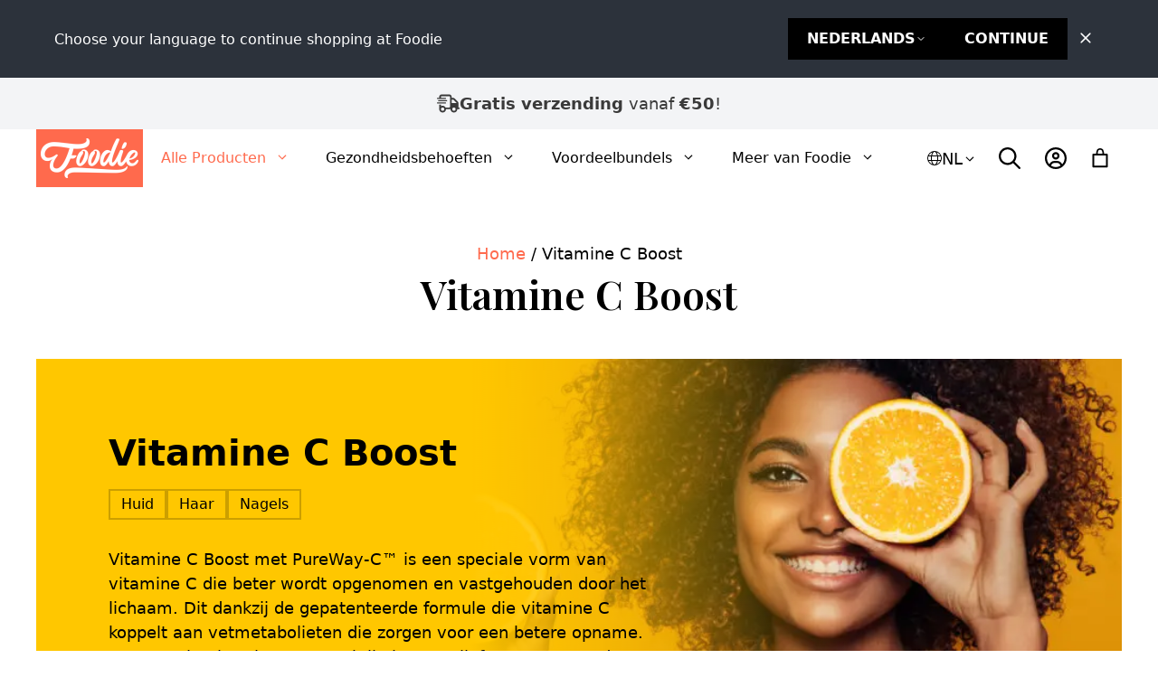

--- FILE ---
content_type: text/html; charset=UTF-8
request_url: https://www.foodie.nl/product-categorie/vitamine-c-boost/
body_size: 65690
content:
<!DOCTYPE html>
<html lang="nl-NL">
<head>
	<meta charset="UTF-8">
<script>
var gform;gform||(document.addEventListener("gform_main_scripts_loaded",function(){gform.scriptsLoaded=!0}),document.addEventListener("gform/theme/scripts_loaded",function(){gform.themeScriptsLoaded=!0}),window.addEventListener("DOMContentLoaded",function(){gform.domLoaded=!0}),gform={domLoaded:!1,scriptsLoaded:!1,themeScriptsLoaded:!1,isFormEditor:()=>"function"==typeof InitializeEditor,callIfLoaded:function(o){return!(!gform.domLoaded||!gform.scriptsLoaded||!gform.themeScriptsLoaded&&!gform.isFormEditor()||(gform.isFormEditor()&&console.warn("The use of gform.initializeOnLoaded() is deprecated in the form editor context and will be removed in Gravity Forms 3.1."),o(),0))},initializeOnLoaded:function(o){gform.callIfLoaded(o)||(document.addEventListener("gform_main_scripts_loaded",()=>{gform.scriptsLoaded=!0,gform.callIfLoaded(o)}),document.addEventListener("gform/theme/scripts_loaded",()=>{gform.themeScriptsLoaded=!0,gform.callIfLoaded(o)}),window.addEventListener("DOMContentLoaded",()=>{gform.domLoaded=!0,gform.callIfLoaded(o)}))},hooks:{action:{},filter:{}},addAction:function(o,r,e,t){gform.addHook("action",o,r,e,t)},addFilter:function(o,r,e,t){gform.addHook("filter",o,r,e,t)},doAction:function(o){gform.doHook("action",o,arguments)},applyFilters:function(o){return gform.doHook("filter",o,arguments)},removeAction:function(o,r){gform.removeHook("action",o,r)},removeFilter:function(o,r,e){gform.removeHook("filter",o,r,e)},addHook:function(o,r,e,t,n){null==gform.hooks[o][r]&&(gform.hooks[o][r]=[]);var d=gform.hooks[o][r];null==n&&(n=r+"_"+d.length),gform.hooks[o][r].push({tag:n,callable:e,priority:t=null==t?10:t})},doHook:function(r,o,e){var t;if(e=Array.prototype.slice.call(e,1),null!=gform.hooks[r][o]&&((o=gform.hooks[r][o]).sort(function(o,r){return o.priority-r.priority}),o.forEach(function(o){"function"!=typeof(t=o.callable)&&(t=window[t]),"action"==r?t.apply(null,e):e[0]=t.apply(null,e)})),"filter"==r)return e[0]},removeHook:function(o,r,t,n){var e;null!=gform.hooks[o][r]&&(e=(e=gform.hooks[o][r]).filter(function(o,r,e){return!!(null!=n&&n!=o.tag||null!=t&&t!=o.priority)}),gform.hooks[o][r]=e)}});
</script>

	<meta name='robots' content='index, follow, max-image-preview:large, max-snippet:-1, max-video-preview:-1' />

<!-- Google Tag Manager for WordPress by gtm4wp.com -->
<script data-cfasync="false" data-pagespeed-no-defer>
	var gtm4wp_datalayer_name = "dataLayer";
	var dataLayer = dataLayer || [];
	const gtm4wp_use_sku_instead = false;
	const gtm4wp_currency = 'EUR';
	const gtm4wp_product_per_impression = 10;
	const gtm4wp_clear_ecommerce = false;
	const gtm4wp_datalayer_max_timeout = 2000;
</script>
<!-- End Google Tag Manager for WordPress by gtm4wp.com --><meta name="viewport" content="width=device-width, initial-scale=1">
	<!-- This site is optimized with the Yoast SEO plugin v26.5 - https://yoast.com/wordpress/plugins/seo/ -->
	<title>Vitamine C Boost Archieven - Foodie</title>
	<link rel="canonical" href="https://www.foodie.nl/product-categorie/vitamine-c-boost/" />
	<meta property="og:locale" content="nl_NL" />
	<meta property="og:type" content="article" />
	<meta property="og:title" content="Vitamine C Boost Archieven - Foodie" />
	<meta property="og:url" content="https://www.foodie.nl/product-categorie/vitamine-c-boost/" />
	<meta property="og:site_name" content="Foodie" />
	<meta name="twitter:card" content="summary_large_image" />
	<script type="application/ld+json" class="yoast-schema-graph">{"@context":"https://schema.org","@graph":[{"@type":"CollectionPage","@id":"https://www.foodie.nl/product-categorie/vitamine-c-boost/","url":"https://www.foodie.nl/product-categorie/vitamine-c-boost/","name":"Vitamine C Boost Archieven - Foodie","isPartOf":{"@id":"https://www.foodie.nl/#website"},"primaryImageOfPage":{"@id":"https://www.foodie.nl/product-categorie/vitamine-c-boost/#primaryimage"},"image":{"@id":"https://www.foodie.nl/product-categorie/vitamine-c-boost/#primaryimage"},"thumbnailUrl":"https://www.foodie.nl/app/uploads/1-zakje-Vitamine-C.png","breadcrumb":{"@id":"https://www.foodie.nl/product-categorie/vitamine-c-boost/#breadcrumb"},"inLanguage":"nl-NL"},{"@type":"ImageObject","inLanguage":"nl-NL","@id":"https://www.foodie.nl/product-categorie/vitamine-c-boost/#primaryimage","url":"https://www.foodie.nl/app/uploads/1-zakje-Vitamine-C.png","contentUrl":"https://www.foodie.nl/app/uploads/1-zakje-Vitamine-C.png","width":800,"height":800},{"@type":"BreadcrumbList","@id":"https://www.foodie.nl/product-categorie/vitamine-c-boost/#breadcrumb","itemListElement":[{"@type":"ListItem","position":1,"name":"Home","item":"https://www.foodie.nl/"},{"@type":"ListItem","position":2,"name":"Vitamine C Boost"}]},{"@type":"WebSite","@id":"https://www.foodie.nl/#website","url":"https://www.foodie.nl/","name":"Foodie","description":"Elke Hap Telt","publisher":{"@id":"https://www.foodie.nl/#organization"},"potentialAction":[{"@type":"SearchAction","target":{"@type":"EntryPoint","urlTemplate":"https://www.foodie.nl/?s={search_term_string}"},"query-input":{"@type":"PropertyValueSpecification","valueRequired":true,"valueName":"search_term_string"}}],"inLanguage":"nl-NL"},{"@type":"Organization","@id":"https://www.foodie.nl/#organization","name":"Foodie","url":"https://www.foodie.nl/","logo":{"@type":"ImageObject","inLanguage":"nl-NL","@id":"https://www.foodie.nl/#/schema/logo/image/","url":"https://www.foodie.nl/app/uploads/2025/01/logo-foodie-wide@2x.png","contentUrl":"https://www.foodie.nl/app/uploads/2025/01/logo-foodie-wide@2x.png","width":236,"height":128,"caption":"Foodie"},"image":{"@id":"https://www.foodie.nl/#/schema/logo/image/"}}]}</script>
	<!-- / Yoast SEO plugin. -->


<link rel='dns-prefetch' href='//cdn.jsdelivr.net' />
<link rel='dns-prefetch' href='//a.omappapi.com' />
<link href='https://fonts.gstatic.com' crossorigin rel='preconnect' />
<link href='https://fonts.googleapis.com' crossorigin rel='preconnect' />
<link rel="alternate" type="application/rss+xml" title="Foodie &raquo; feed" href="https://www.foodie.nl/feed/" />
<link rel="alternate" type="application/rss+xml" title="Foodie &raquo; reacties feed" href="https://www.foodie.nl/comments/feed/" />
<link rel="alternate" type="application/rss+xml" title="Foodie &raquo; Vitamine C Boost Categorie feed" href="https://www.foodie.nl/product-categorie/vitamine-c-boost/feed/" />
<style id='wp-img-auto-sizes-contain-inline-css'>
img:is([sizes=auto i],[sizes^="auto," i]){contain-intrinsic-size:3000px 1500px}
/*# sourceURL=wp-img-auto-sizes-contain-inline-css */
</style>
<link rel='stylesheet' id='dashicons-css' href='https://www.foodie.nl/wp/wp-includes/css/dashicons.min.css?ver=6.9' media='all' />
<link rel='stylesheet' id='wp-jquery-ui-dialog-css' href='https://www.foodie.nl/wp/wp-includes/css/jquery-ui-dialog.min.css?ver=6.9' media='all' />
<style id='wp-emoji-styles-inline-css'>

	img.wp-smiley, img.emoji {
		display: inline !important;
		border: none !important;
		box-shadow: none !important;
		height: 1em !important;
		width: 1em !important;
		margin: 0 0.07em !important;
		vertical-align: -0.1em !important;
		background: none !important;
		padding: 0 !important;
	}
/*# sourceURL=wp-emoji-styles-inline-css */
</style>
<link rel='stylesheet' id='wp-block-library-css' href='https://www.foodie.nl/wp/wp-includes/css/dist/block-library/style.min.css?ver=6.9' media='all' />
<style id='wp-block-heading-inline-css'>
h1:where(.wp-block-heading).has-background,h2:where(.wp-block-heading).has-background,h3:where(.wp-block-heading).has-background,h4:where(.wp-block-heading).has-background,h5:where(.wp-block-heading).has-background,h6:where(.wp-block-heading).has-background{padding:1.25em 2.375em}h1.has-text-align-left[style*=writing-mode]:where([style*=vertical-lr]),h1.has-text-align-right[style*=writing-mode]:where([style*=vertical-rl]),h2.has-text-align-left[style*=writing-mode]:where([style*=vertical-lr]),h2.has-text-align-right[style*=writing-mode]:where([style*=vertical-rl]),h3.has-text-align-left[style*=writing-mode]:where([style*=vertical-lr]),h3.has-text-align-right[style*=writing-mode]:where([style*=vertical-rl]),h4.has-text-align-left[style*=writing-mode]:where([style*=vertical-lr]),h4.has-text-align-right[style*=writing-mode]:where([style*=vertical-rl]),h5.has-text-align-left[style*=writing-mode]:where([style*=vertical-lr]),h5.has-text-align-right[style*=writing-mode]:where([style*=vertical-rl]),h6.has-text-align-left[style*=writing-mode]:where([style*=vertical-lr]),h6.has-text-align-right[style*=writing-mode]:where([style*=vertical-rl]){rotate:180deg}
/*# sourceURL=https://www.foodie.nl/wp/wp-includes/blocks/heading/style.min.css */
</style>
<style id='wp-block-list-inline-css'>
ol,ul{box-sizing:border-box}:root :where(.wp-block-list.has-background){padding:1.25em 2.375em}
/*# sourceURL=https://www.foodie.nl/wp/wp-includes/blocks/list/style.min.css */
</style>
<style id='wp-block-navigation-inline-css'>
.wp-block-navigation{position:relative}.wp-block-navigation ul{margin-bottom:0;margin-left:0;margin-top:0;padding-left:0}.wp-block-navigation ul,.wp-block-navigation ul li{list-style:none;padding:0}.wp-block-navigation .wp-block-navigation-item{align-items:center;background-color:inherit;display:flex;position:relative}.wp-block-navigation .wp-block-navigation-item .wp-block-navigation__submenu-container:empty{display:none}.wp-block-navigation .wp-block-navigation-item__content{display:block;z-index:1}.wp-block-navigation .wp-block-navigation-item__content.wp-block-navigation-item__content{color:inherit}.wp-block-navigation.has-text-decoration-underline .wp-block-navigation-item__content,.wp-block-navigation.has-text-decoration-underline .wp-block-navigation-item__content:active,.wp-block-navigation.has-text-decoration-underline .wp-block-navigation-item__content:focus{text-decoration:underline}.wp-block-navigation.has-text-decoration-line-through .wp-block-navigation-item__content,.wp-block-navigation.has-text-decoration-line-through .wp-block-navigation-item__content:active,.wp-block-navigation.has-text-decoration-line-through .wp-block-navigation-item__content:focus{text-decoration:line-through}.wp-block-navigation :where(a),.wp-block-navigation :where(a:active),.wp-block-navigation :where(a:focus){text-decoration:none}.wp-block-navigation .wp-block-navigation__submenu-icon{align-self:center;background-color:inherit;border:none;color:currentColor;display:inline-block;font-size:inherit;height:.6em;line-height:0;margin-left:.25em;padding:0;width:.6em}.wp-block-navigation .wp-block-navigation__submenu-icon svg{display:inline-block;stroke:currentColor;height:inherit;margin-top:.075em;width:inherit}.wp-block-navigation{--navigation-layout-justification-setting:flex-start;--navigation-layout-direction:row;--navigation-layout-wrap:wrap;--navigation-layout-justify:flex-start;--navigation-layout-align:center}.wp-block-navigation.is-vertical{--navigation-layout-direction:column;--navigation-layout-justify:initial;--navigation-layout-align:flex-start}.wp-block-navigation.no-wrap{--navigation-layout-wrap:nowrap}.wp-block-navigation.items-justified-center{--navigation-layout-justification-setting:center;--navigation-layout-justify:center}.wp-block-navigation.items-justified-center.is-vertical{--navigation-layout-align:center}.wp-block-navigation.items-justified-right{--navigation-layout-justification-setting:flex-end;--navigation-layout-justify:flex-end}.wp-block-navigation.items-justified-right.is-vertical{--navigation-layout-align:flex-end}.wp-block-navigation.items-justified-space-between{--navigation-layout-justification-setting:space-between;--navigation-layout-justify:space-between}.wp-block-navigation .has-child .wp-block-navigation__submenu-container{align-items:normal;background-color:inherit;color:inherit;display:flex;flex-direction:column;opacity:0;position:absolute;z-index:2}@media not (prefers-reduced-motion){.wp-block-navigation .has-child .wp-block-navigation__submenu-container{transition:opacity .1s linear}}.wp-block-navigation .has-child .wp-block-navigation__submenu-container{height:0;overflow:hidden;visibility:hidden;width:0}.wp-block-navigation .has-child .wp-block-navigation__submenu-container>.wp-block-navigation-item>.wp-block-navigation-item__content{display:flex;flex-grow:1;padding:.5em 1em}.wp-block-navigation .has-child .wp-block-navigation__submenu-container>.wp-block-navigation-item>.wp-block-navigation-item__content .wp-block-navigation__submenu-icon{margin-left:auto;margin-right:0}.wp-block-navigation .has-child .wp-block-navigation__submenu-container .wp-block-navigation-item__content{margin:0}.wp-block-navigation .has-child .wp-block-navigation__submenu-container{left:-1px;top:100%}@media (min-width:782px){.wp-block-navigation .has-child .wp-block-navigation__submenu-container .wp-block-navigation__submenu-container{left:100%;top:-1px}.wp-block-navigation .has-child .wp-block-navigation__submenu-container .wp-block-navigation__submenu-container:before{background:#0000;content:"";display:block;height:100%;position:absolute;right:100%;width:.5em}.wp-block-navigation .has-child .wp-block-navigation__submenu-container .wp-block-navigation__submenu-icon{margin-right:.25em}.wp-block-navigation .has-child .wp-block-navigation__submenu-container .wp-block-navigation__submenu-icon svg{transform:rotate(-90deg)}}.wp-block-navigation .has-child .wp-block-navigation-submenu__toggle[aria-expanded=true]~.wp-block-navigation__submenu-container,.wp-block-navigation .has-child:not(.open-on-click):hover>.wp-block-navigation__submenu-container,.wp-block-navigation .has-child:not(.open-on-click):not(.open-on-hover-click):focus-within>.wp-block-navigation__submenu-container{height:auto;min-width:200px;opacity:1;overflow:visible;visibility:visible;width:auto}.wp-block-navigation.has-background .has-child .wp-block-navigation__submenu-container{left:0;top:100%}@media (min-width:782px){.wp-block-navigation.has-background .has-child .wp-block-navigation__submenu-container .wp-block-navigation__submenu-container{left:100%;top:0}}.wp-block-navigation-submenu{display:flex;position:relative}.wp-block-navigation-submenu .wp-block-navigation__submenu-icon svg{stroke:currentColor}button.wp-block-navigation-item__content{background-color:initial;border:none;color:currentColor;font-family:inherit;font-size:inherit;font-style:inherit;font-weight:inherit;letter-spacing:inherit;line-height:inherit;text-align:left;text-transform:inherit}.wp-block-navigation-submenu__toggle{cursor:pointer}.wp-block-navigation-submenu__toggle[aria-expanded=true]+.wp-block-navigation__submenu-icon>svg,.wp-block-navigation-submenu__toggle[aria-expanded=true]>svg{transform:rotate(180deg)}.wp-block-navigation-item.open-on-click .wp-block-navigation-submenu__toggle{padding-left:0;padding-right:.85em}.wp-block-navigation-item.open-on-click .wp-block-navigation-submenu__toggle+.wp-block-navigation__submenu-icon{margin-left:-.6em;pointer-events:none}.wp-block-navigation-item.open-on-click button.wp-block-navigation-item__content:not(.wp-block-navigation-submenu__toggle){padding:0}.wp-block-navigation .wp-block-page-list,.wp-block-navigation__container,.wp-block-navigation__responsive-close,.wp-block-navigation__responsive-container,.wp-block-navigation__responsive-container-content,.wp-block-navigation__responsive-dialog{gap:inherit}:where(.wp-block-navigation.has-background .wp-block-navigation-item a:not(.wp-element-button)),:where(.wp-block-navigation.has-background .wp-block-navigation-submenu a:not(.wp-element-button)){padding:.5em 1em}:where(.wp-block-navigation .wp-block-navigation__submenu-container .wp-block-navigation-item a:not(.wp-element-button)),:where(.wp-block-navigation .wp-block-navigation__submenu-container .wp-block-navigation-submenu a:not(.wp-element-button)),:where(.wp-block-navigation .wp-block-navigation__submenu-container .wp-block-navigation-submenu button.wp-block-navigation-item__content),:where(.wp-block-navigation .wp-block-navigation__submenu-container .wp-block-pages-list__item button.wp-block-navigation-item__content){padding:.5em 1em}.wp-block-navigation.items-justified-right .wp-block-navigation__container .has-child .wp-block-navigation__submenu-container,.wp-block-navigation.items-justified-right .wp-block-page-list>.has-child .wp-block-navigation__submenu-container,.wp-block-navigation.items-justified-space-between .wp-block-page-list>.has-child:last-child .wp-block-navigation__submenu-container,.wp-block-navigation.items-justified-space-between>.wp-block-navigation__container>.has-child:last-child .wp-block-navigation__submenu-container{left:auto;right:0}.wp-block-navigation.items-justified-right .wp-block-navigation__container .has-child .wp-block-navigation__submenu-container .wp-block-navigation__submenu-container,.wp-block-navigation.items-justified-right .wp-block-page-list>.has-child .wp-block-navigation__submenu-container .wp-block-navigation__submenu-container,.wp-block-navigation.items-justified-space-between .wp-block-page-list>.has-child:last-child .wp-block-navigation__submenu-container .wp-block-navigation__submenu-container,.wp-block-navigation.items-justified-space-between>.wp-block-navigation__container>.has-child:last-child .wp-block-navigation__submenu-container .wp-block-navigation__submenu-container{left:-1px;right:-1px}@media (min-width:782px){.wp-block-navigation.items-justified-right .wp-block-navigation__container .has-child .wp-block-navigation__submenu-container .wp-block-navigation__submenu-container,.wp-block-navigation.items-justified-right .wp-block-page-list>.has-child .wp-block-navigation__submenu-container .wp-block-navigation__submenu-container,.wp-block-navigation.items-justified-space-between .wp-block-page-list>.has-child:last-child .wp-block-navigation__submenu-container .wp-block-navigation__submenu-container,.wp-block-navigation.items-justified-space-between>.wp-block-navigation__container>.has-child:last-child .wp-block-navigation__submenu-container .wp-block-navigation__submenu-container{left:auto;right:100%}}.wp-block-navigation:not(.has-background) .wp-block-navigation__submenu-container{background-color:#fff;border:1px solid #00000026}.wp-block-navigation.has-background .wp-block-navigation__submenu-container{background-color:inherit}.wp-block-navigation:not(.has-text-color) .wp-block-navigation__submenu-container{color:#000}.wp-block-navigation__container{align-items:var(--navigation-layout-align,initial);display:flex;flex-direction:var(--navigation-layout-direction,initial);flex-wrap:var(--navigation-layout-wrap,wrap);justify-content:var(--navigation-layout-justify,initial);list-style:none;margin:0;padding-left:0}.wp-block-navigation__container .is-responsive{display:none}.wp-block-navigation__container:only-child,.wp-block-page-list:only-child{flex-grow:1}@keyframes overlay-menu__fade-in-animation{0%{opacity:0;transform:translateY(.5em)}to{opacity:1;transform:translateY(0)}}.wp-block-navigation__responsive-container{bottom:0;display:none;left:0;position:fixed;right:0;top:0}.wp-block-navigation__responsive-container :where(.wp-block-navigation-item a){color:inherit}.wp-block-navigation__responsive-container .wp-block-navigation__responsive-container-content{align-items:var(--navigation-layout-align,initial);display:flex;flex-direction:var(--navigation-layout-direction,initial);flex-wrap:var(--navigation-layout-wrap,wrap);justify-content:var(--navigation-layout-justify,initial)}.wp-block-navigation__responsive-container:not(.is-menu-open.is-menu-open){background-color:inherit!important;color:inherit!important}.wp-block-navigation__responsive-container.is-menu-open{background-color:inherit;display:flex;flex-direction:column}@media not (prefers-reduced-motion){.wp-block-navigation__responsive-container.is-menu-open{animation:overlay-menu__fade-in-animation .1s ease-out;animation-fill-mode:forwards}}.wp-block-navigation__responsive-container.is-menu-open{overflow:auto;padding:clamp(1rem,var(--wp--style--root--padding-top),20rem) clamp(1rem,var(--wp--style--root--padding-right),20rem) clamp(1rem,var(--wp--style--root--padding-bottom),20rem) clamp(1rem,var(--wp--style--root--padding-left),20rem);z-index:100000}.wp-block-navigation__responsive-container.is-menu-open .wp-block-navigation__responsive-container-content{align-items:var(--navigation-layout-justification-setting,inherit);display:flex;flex-direction:column;flex-wrap:nowrap;overflow:visible;padding-top:calc(2rem + 24px)}.wp-block-navigation__responsive-container.is-menu-open .wp-block-navigation__responsive-container-content,.wp-block-navigation__responsive-container.is-menu-open .wp-block-navigation__responsive-container-content .wp-block-navigation__container,.wp-block-navigation__responsive-container.is-menu-open .wp-block-navigation__responsive-container-content .wp-block-page-list{justify-content:flex-start}.wp-block-navigation__responsive-container.is-menu-open .wp-block-navigation__responsive-container-content .wp-block-navigation__submenu-icon{display:none}.wp-block-navigation__responsive-container.is-menu-open .wp-block-navigation__responsive-container-content .has-child .wp-block-navigation__submenu-container{border:none;height:auto;min-width:200px;opacity:1;overflow:initial;padding-left:2rem;padding-right:2rem;position:static;visibility:visible;width:auto}.wp-block-navigation__responsive-container.is-menu-open .wp-block-navigation__responsive-container-content .wp-block-navigation__container,.wp-block-navigation__responsive-container.is-menu-open .wp-block-navigation__responsive-container-content .wp-block-navigation__submenu-container{gap:inherit}.wp-block-navigation__responsive-container.is-menu-open .wp-block-navigation__responsive-container-content .wp-block-navigation__submenu-container{padding-top:var(--wp--style--block-gap,2em)}.wp-block-navigation__responsive-container.is-menu-open .wp-block-navigation__responsive-container-content .wp-block-navigation-item__content{padding:0}.wp-block-navigation__responsive-container.is-menu-open .wp-block-navigation__responsive-container-content .wp-block-navigation-item,.wp-block-navigation__responsive-container.is-menu-open .wp-block-navigation__responsive-container-content .wp-block-navigation__container,.wp-block-navigation__responsive-container.is-menu-open .wp-block-navigation__responsive-container-content .wp-block-page-list{align-items:var(--navigation-layout-justification-setting,initial);display:flex;flex-direction:column}.wp-block-navigation__responsive-container.is-menu-open .wp-block-navigation-item,.wp-block-navigation__responsive-container.is-menu-open .wp-block-navigation-item .wp-block-navigation__submenu-container,.wp-block-navigation__responsive-container.is-menu-open .wp-block-navigation__container,.wp-block-navigation__responsive-container.is-menu-open .wp-block-page-list{background:#0000!important;color:inherit!important}.wp-block-navigation__responsive-container.is-menu-open .wp-block-navigation__submenu-container.wp-block-navigation__submenu-container.wp-block-navigation__submenu-container.wp-block-navigation__submenu-container{left:auto;right:auto}@media (min-width:600px){.wp-block-navigation__responsive-container:not(.hidden-by-default):not(.is-menu-open){background-color:inherit;display:block;position:relative;width:100%;z-index:auto}.wp-block-navigation__responsive-container:not(.hidden-by-default):not(.is-menu-open) .wp-block-navigation__responsive-container-close{display:none}.wp-block-navigation__responsive-container.is-menu-open .wp-block-navigation__submenu-container.wp-block-navigation__submenu-container.wp-block-navigation__submenu-container.wp-block-navigation__submenu-container{left:0}}.wp-block-navigation:not(.has-background) .wp-block-navigation__responsive-container.is-menu-open{background-color:#fff}.wp-block-navigation:not(.has-text-color) .wp-block-navigation__responsive-container.is-menu-open{color:#000}.wp-block-navigation__toggle_button_label{font-size:1rem;font-weight:700}.wp-block-navigation__responsive-container-close,.wp-block-navigation__responsive-container-open{background:#0000;border:none;color:currentColor;cursor:pointer;margin:0;padding:0;text-transform:inherit;vertical-align:middle}.wp-block-navigation__responsive-container-close svg,.wp-block-navigation__responsive-container-open svg{fill:currentColor;display:block;height:24px;pointer-events:none;width:24px}.wp-block-navigation__responsive-container-open{display:flex}.wp-block-navigation__responsive-container-open.wp-block-navigation__responsive-container-open.wp-block-navigation__responsive-container-open{font-family:inherit;font-size:inherit;font-weight:inherit}@media (min-width:600px){.wp-block-navigation__responsive-container-open:not(.always-shown){display:none}}.wp-block-navigation__responsive-container-close{position:absolute;right:0;top:0;z-index:2}.wp-block-navigation__responsive-container-close.wp-block-navigation__responsive-container-close.wp-block-navigation__responsive-container-close{font-family:inherit;font-size:inherit;font-weight:inherit}.wp-block-navigation__responsive-close{width:100%}.has-modal-open .wp-block-navigation__responsive-close{margin-left:auto;margin-right:auto;max-width:var(--wp--style--global--wide-size,100%)}.wp-block-navigation__responsive-close:focus{outline:none}.is-menu-open .wp-block-navigation__responsive-close,.is-menu-open .wp-block-navigation__responsive-container-content,.is-menu-open .wp-block-navigation__responsive-dialog{box-sizing:border-box}.wp-block-navigation__responsive-dialog{position:relative}.has-modal-open .admin-bar .is-menu-open .wp-block-navigation__responsive-dialog{margin-top:46px}@media (min-width:782px){.has-modal-open .admin-bar .is-menu-open .wp-block-navigation__responsive-dialog{margin-top:32px}}html.has-modal-open{overflow:hidden}
/*# sourceURL=https://www.foodie.nl/wp/wp-includes/blocks/navigation/style.min.css */
</style>
<style id='wp-block-navigation-link-inline-css'>
.wp-block-navigation .wp-block-navigation-item__label{overflow-wrap:break-word}.wp-block-navigation .wp-block-navigation-item__description{display:none}.link-ui-tools{outline:1px solid #f0f0f0;padding:8px}.link-ui-block-inserter{padding-top:8px}.link-ui-block-inserter__back{margin-left:8px;text-transform:uppercase}
/*# sourceURL=https://www.foodie.nl/wp/wp-includes/blocks/navigation-link/style.min.css */
</style>
<style id='wp-block-paragraph-inline-css'>
.is-small-text{font-size:.875em}.is-regular-text{font-size:1em}.is-large-text{font-size:2.25em}.is-larger-text{font-size:3em}.has-drop-cap:not(:focus):first-letter{float:left;font-size:8.4em;font-style:normal;font-weight:100;line-height:.68;margin:.05em .1em 0 0;text-transform:uppercase}body.rtl .has-drop-cap:not(:focus):first-letter{float:none;margin-left:.1em}p.has-drop-cap.has-background{overflow:hidden}:root :where(p.has-background){padding:1.25em 2.375em}:where(p.has-text-color:not(.has-link-color)) a{color:inherit}p.has-text-align-left[style*="writing-mode:vertical-lr"],p.has-text-align-right[style*="writing-mode:vertical-rl"]{rotate:180deg}
/*# sourceURL=https://www.foodie.nl/wp/wp-includes/blocks/paragraph/style.min.css */
</style>
<link rel='stylesheet' id='wc-blocks-style-css' href='https://www.foodie.nl/app/plugins/woocommerce/assets/client/blocks/wc-blocks.css?ver=wc-10.3.7' media='all' />
<style id='wc-blocks-style-inline-css'>
:root{--drawer-width: 480px}
/*# sourceURL=wc-blocks-style-inline-css */
</style>
<link rel='stylesheet' id='wc-blocks-packages-style-css' href='https://www.foodie.nl/app/plugins/woocommerce/assets/client/blocks/packages-style.css?ver=wc-10.3.7' media='all' />
<link rel='stylesheet' id='wc-blocks-style-mini-cart-css' href='https://www.foodie.nl/app/plugins/woocommerce/assets/client/blocks/mini-cart.css?ver=wc-10.3.7' media='all' />
<link rel='stylesheet' id='wc-blocks-style-mini-cart-contents-css' href='https://www.foodie.nl/app/plugins/woocommerce/assets/client/blocks/mini-cart-contents.css?ver=wc-10.3.7' media='all' />
<style id='global-styles-inline-css'>
:root{--wp--preset--aspect-ratio--square: 1;--wp--preset--aspect-ratio--4-3: 4/3;--wp--preset--aspect-ratio--3-4: 3/4;--wp--preset--aspect-ratio--3-2: 3/2;--wp--preset--aspect-ratio--2-3: 2/3;--wp--preset--aspect-ratio--16-9: 16/9;--wp--preset--aspect-ratio--9-16: 9/16;--wp--preset--color--black: #000000;--wp--preset--color--cyan-bluish-gray: #abb8c3;--wp--preset--color--white: #ffffff;--wp--preset--color--pale-pink: #f78da7;--wp--preset--color--vivid-red: #cf2e2e;--wp--preset--color--luminous-vivid-orange: #ff6900;--wp--preset--color--luminous-vivid-amber: #fcb900;--wp--preset--color--light-green-cyan: #7bdcb5;--wp--preset--color--vivid-green-cyan: #00d084;--wp--preset--color--pale-cyan-blue: #8ed1fc;--wp--preset--color--vivid-cyan-blue: #0693e3;--wp--preset--color--vivid-purple: #9b51e0;--wp--preset--color--contrast: var(--contrast);--wp--preset--color--contrast-2: var(--contrast-2);--wp--preset--color--contrast-3: var(--contrast-3);--wp--preset--color--base: var(--base);--wp--preset--color--base-2: var(--base-2);--wp--preset--color--accent: var(--accent);--wp--preset--color--accent-hover: var(--accent-hover);--wp--preset--gradient--vivid-cyan-blue-to-vivid-purple: linear-gradient(135deg,rgb(6,147,227) 0%,rgb(155,81,224) 100%);--wp--preset--gradient--light-green-cyan-to-vivid-green-cyan: linear-gradient(135deg,rgb(122,220,180) 0%,rgb(0,208,130) 100%);--wp--preset--gradient--luminous-vivid-amber-to-luminous-vivid-orange: linear-gradient(135deg,rgb(252,185,0) 0%,rgb(255,105,0) 100%);--wp--preset--gradient--luminous-vivid-orange-to-vivid-red: linear-gradient(135deg,rgb(255,105,0) 0%,rgb(207,46,46) 100%);--wp--preset--gradient--very-light-gray-to-cyan-bluish-gray: linear-gradient(135deg,rgb(238,238,238) 0%,rgb(169,184,195) 100%);--wp--preset--gradient--cool-to-warm-spectrum: linear-gradient(135deg,rgb(74,234,220) 0%,rgb(151,120,209) 20%,rgb(207,42,186) 40%,rgb(238,44,130) 60%,rgb(251,105,98) 80%,rgb(254,248,76) 100%);--wp--preset--gradient--blush-light-purple: linear-gradient(135deg,rgb(255,206,236) 0%,rgb(152,150,240) 100%);--wp--preset--gradient--blush-bordeaux: linear-gradient(135deg,rgb(254,205,165) 0%,rgb(254,45,45) 50%,rgb(107,0,62) 100%);--wp--preset--gradient--luminous-dusk: linear-gradient(135deg,rgb(255,203,112) 0%,rgb(199,81,192) 50%,rgb(65,88,208) 100%);--wp--preset--gradient--pale-ocean: linear-gradient(135deg,rgb(255,245,203) 0%,rgb(182,227,212) 50%,rgb(51,167,181) 100%);--wp--preset--gradient--electric-grass: linear-gradient(135deg,rgb(202,248,128) 0%,rgb(113,206,126) 100%);--wp--preset--gradient--midnight: linear-gradient(135deg,rgb(2,3,129) 0%,rgb(40,116,252) 100%);--wp--preset--font-size--small: 13px;--wp--preset--font-size--medium: 20px;--wp--preset--font-size--large: 36px;--wp--preset--font-size--x-large: 42px;--wp--preset--spacing--20: 0.44rem;--wp--preset--spacing--30: 0.67rem;--wp--preset--spacing--40: 1rem;--wp--preset--spacing--50: 1.5rem;--wp--preset--spacing--60: 2.25rem;--wp--preset--spacing--70: 3.38rem;--wp--preset--spacing--80: 5.06rem;--wp--preset--shadow--natural: 6px 6px 9px rgba(0, 0, 0, 0.2);--wp--preset--shadow--deep: 12px 12px 50px rgba(0, 0, 0, 0.4);--wp--preset--shadow--sharp: 6px 6px 0px rgba(0, 0, 0, 0.2);--wp--preset--shadow--outlined: 6px 6px 0px -3px rgb(255, 255, 255), 6px 6px rgb(0, 0, 0);--wp--preset--shadow--crisp: 6px 6px 0px rgb(0, 0, 0);}:where(.is-layout-flex){gap: 0.5em;}:where(.is-layout-grid){gap: 0.5em;}body .is-layout-flex{display: flex;}.is-layout-flex{flex-wrap: wrap;align-items: center;}.is-layout-flex > :is(*, div){margin: 0;}body .is-layout-grid{display: grid;}.is-layout-grid > :is(*, div){margin: 0;}:where(.wp-block-columns.is-layout-flex){gap: 2em;}:where(.wp-block-columns.is-layout-grid){gap: 2em;}:where(.wp-block-post-template.is-layout-flex){gap: 1.25em;}:where(.wp-block-post-template.is-layout-grid){gap: 1.25em;}.has-black-color{color: var(--wp--preset--color--black) !important;}.has-cyan-bluish-gray-color{color: var(--wp--preset--color--cyan-bluish-gray) !important;}.has-white-color{color: var(--wp--preset--color--white) !important;}.has-pale-pink-color{color: var(--wp--preset--color--pale-pink) !important;}.has-vivid-red-color{color: var(--wp--preset--color--vivid-red) !important;}.has-luminous-vivid-orange-color{color: var(--wp--preset--color--luminous-vivid-orange) !important;}.has-luminous-vivid-amber-color{color: var(--wp--preset--color--luminous-vivid-amber) !important;}.has-light-green-cyan-color{color: var(--wp--preset--color--light-green-cyan) !important;}.has-vivid-green-cyan-color{color: var(--wp--preset--color--vivid-green-cyan) !important;}.has-pale-cyan-blue-color{color: var(--wp--preset--color--pale-cyan-blue) !important;}.has-vivid-cyan-blue-color{color: var(--wp--preset--color--vivid-cyan-blue) !important;}.has-vivid-purple-color{color: var(--wp--preset--color--vivid-purple) !important;}.has-black-background-color{background-color: var(--wp--preset--color--black) !important;}.has-cyan-bluish-gray-background-color{background-color: var(--wp--preset--color--cyan-bluish-gray) !important;}.has-white-background-color{background-color: var(--wp--preset--color--white) !important;}.has-pale-pink-background-color{background-color: var(--wp--preset--color--pale-pink) !important;}.has-vivid-red-background-color{background-color: var(--wp--preset--color--vivid-red) !important;}.has-luminous-vivid-orange-background-color{background-color: var(--wp--preset--color--luminous-vivid-orange) !important;}.has-luminous-vivid-amber-background-color{background-color: var(--wp--preset--color--luminous-vivid-amber) !important;}.has-light-green-cyan-background-color{background-color: var(--wp--preset--color--light-green-cyan) !important;}.has-vivid-green-cyan-background-color{background-color: var(--wp--preset--color--vivid-green-cyan) !important;}.has-pale-cyan-blue-background-color{background-color: var(--wp--preset--color--pale-cyan-blue) !important;}.has-vivid-cyan-blue-background-color{background-color: var(--wp--preset--color--vivid-cyan-blue) !important;}.has-vivid-purple-background-color{background-color: var(--wp--preset--color--vivid-purple) !important;}.has-black-border-color{border-color: var(--wp--preset--color--black) !important;}.has-cyan-bluish-gray-border-color{border-color: var(--wp--preset--color--cyan-bluish-gray) !important;}.has-white-border-color{border-color: var(--wp--preset--color--white) !important;}.has-pale-pink-border-color{border-color: var(--wp--preset--color--pale-pink) !important;}.has-vivid-red-border-color{border-color: var(--wp--preset--color--vivid-red) !important;}.has-luminous-vivid-orange-border-color{border-color: var(--wp--preset--color--luminous-vivid-orange) !important;}.has-luminous-vivid-amber-border-color{border-color: var(--wp--preset--color--luminous-vivid-amber) !important;}.has-light-green-cyan-border-color{border-color: var(--wp--preset--color--light-green-cyan) !important;}.has-vivid-green-cyan-border-color{border-color: var(--wp--preset--color--vivid-green-cyan) !important;}.has-pale-cyan-blue-border-color{border-color: var(--wp--preset--color--pale-cyan-blue) !important;}.has-vivid-cyan-blue-border-color{border-color: var(--wp--preset--color--vivid-cyan-blue) !important;}.has-vivid-purple-border-color{border-color: var(--wp--preset--color--vivid-purple) !important;}.has-vivid-cyan-blue-to-vivid-purple-gradient-background{background: var(--wp--preset--gradient--vivid-cyan-blue-to-vivid-purple) !important;}.has-light-green-cyan-to-vivid-green-cyan-gradient-background{background: var(--wp--preset--gradient--light-green-cyan-to-vivid-green-cyan) !important;}.has-luminous-vivid-amber-to-luminous-vivid-orange-gradient-background{background: var(--wp--preset--gradient--luminous-vivid-amber-to-luminous-vivid-orange) !important;}.has-luminous-vivid-orange-to-vivid-red-gradient-background{background: var(--wp--preset--gradient--luminous-vivid-orange-to-vivid-red) !important;}.has-very-light-gray-to-cyan-bluish-gray-gradient-background{background: var(--wp--preset--gradient--very-light-gray-to-cyan-bluish-gray) !important;}.has-cool-to-warm-spectrum-gradient-background{background: var(--wp--preset--gradient--cool-to-warm-spectrum) !important;}.has-blush-light-purple-gradient-background{background: var(--wp--preset--gradient--blush-light-purple) !important;}.has-blush-bordeaux-gradient-background{background: var(--wp--preset--gradient--blush-bordeaux) !important;}.has-luminous-dusk-gradient-background{background: var(--wp--preset--gradient--luminous-dusk) !important;}.has-pale-ocean-gradient-background{background: var(--wp--preset--gradient--pale-ocean) !important;}.has-electric-grass-gradient-background{background: var(--wp--preset--gradient--electric-grass) !important;}.has-midnight-gradient-background{background: var(--wp--preset--gradient--midnight) !important;}.has-small-font-size{font-size: var(--wp--preset--font-size--small) !important;}.has-medium-font-size{font-size: var(--wp--preset--font-size--medium) !important;}.has-large-font-size{font-size: var(--wp--preset--font-size--large) !important;}.has-x-large-font-size{font-size: var(--wp--preset--font-size--x-large) !important;}
/*# sourceURL=global-styles-inline-css */
</style>
<style id='core-block-supports-inline-css'>
.wp-container-core-navigation-is-layout-8cad6afd{flex-direction:column;align-items:flex-start;}
/*# sourceURL=core-block-supports-inline-css */
</style>

<style id='classic-theme-styles-inline-css'>
/*! This file is auto-generated */
.wp-block-button__link{color:#fff;background-color:#32373c;border-radius:9999px;box-shadow:none;text-decoration:none;padding:calc(.667em + 2px) calc(1.333em + 2px);font-size:1.125em}.wp-block-file__button{background:#32373c;color:#fff;text-decoration:none}
/*# sourceURL=/wp-includes/css/classic-themes.min.css */
</style>
<link rel='stylesheet' id='woocommerce-layout-css' href='https://www.foodie.nl/app/plugins/woocommerce/assets/css/woocommerce-layout.css?ver=10.3.7' media='all' />
<link rel='stylesheet' id='woocommerce-smallscreen-css' href='https://www.foodie.nl/app/plugins/woocommerce/assets/css/woocommerce-smallscreen.css?ver=10.3.7' media='only screen and (max-width: 768px)' />
<link rel='stylesheet' id='woocommerce-general-css' href='https://www.foodie.nl/app/plugins/woocommerce/assets/css/woocommerce.css?ver=10.3.7' media='all' />
<style id='woocommerce-inline-inline-css'>
.woocommerce form .form-row .required { visibility: visible; }
/*# sourceURL=woocommerce-inline-inline-css */
</style>
<link rel='stylesheet' id='metorik-css-css' href='https://www.foodie.nl/app/plugins/metorik-helper/assets/css/metorik.css?ver=2.0.10' media='all' />
<link rel='stylesheet' id='pixelduo-foodie_site_style-css' href='https://www.foodie.nl/app/plugins/pixelduo-foodie/resources/css/foodie.css?ver=1763647235' media='all' />
<link rel='stylesheet' id='brands-styles-css' href='https://www.foodie.nl/app/plugins/woocommerce/assets/css/brands.css?ver=10.3.7' media='all' />
<link rel='stylesheet' id='generate-style-css' href='https://www.foodie.nl/app/themes/generatepress/assets/css/main.min.css?ver=3.6.1' media='all' />
<style id='generate-style-inline-css'>
body{background-color:var(--base-3);color:#3a3a3a;}a{color:var(--accent);}a:hover, a:focus{text-decoration:underline;}.entry-title a, .site-branding a, a.button, .wp-block-button__link, .main-navigation a{text-decoration:none;}a:hover, a:focus, a:active{color:#000000;}.grid-container{max-width:1280px;}.wp-block-group__inner-container{max-width:1280px;margin-left:auto;margin-right:auto;}.site-header .header-image{width:118px;}.generate-back-to-top{font-size:20px;border-radius:3px;position:fixed;bottom:30px;right:30px;line-height:40px;width:40px;text-align:center;z-index:10;transition:opacity 300ms ease-in-out;opacity:0.1;transform:translateY(1000px);}.generate-back-to-top__show{opacity:1;transform:translateY(0);}:root{--contrast:#000000;--contrast-2:#2C323B;--contrast-3:#F3F4F6;--base:#ffffff;--base-2:#FFF2EF;--accent:#ff6a4d;--accent-hover:#E0492C;}:root .has-contrast-color{color:var(--contrast);}:root .has-contrast-background-color{background-color:var(--contrast);}:root .has-contrast-2-color{color:var(--contrast-2);}:root .has-contrast-2-background-color{background-color:var(--contrast-2);}:root .has-contrast-3-color{color:var(--contrast-3);}:root .has-contrast-3-background-color{background-color:var(--contrast-3);}:root .has-base-color{color:var(--base);}:root .has-base-background-color{background-color:var(--base);}:root .has-base-2-color{color:var(--base-2);}:root .has-base-2-background-color{background-color:var(--base-2);}:root .has-accent-color{color:var(--accent);}:root .has-accent-background-color{background-color:var(--accent);}:root .has-accent-hover-color{color:var(--accent-hover);}:root .has-accent-hover-background-color{background-color:var(--accent-hover);}.gp-modal:not(.gp-modal--open):not(.gp-modal--transition){display:none;}.gp-modal--transition:not(.gp-modal--open){pointer-events:none;}.gp-modal-overlay:not(.gp-modal-overlay--open):not(.gp-modal--transition){display:none;}.gp-modal__overlay{display:none;position:fixed;top:0;left:0;right:0;bottom:0;background:rgba(0,0,0,0.2);display:flex;justify-content:center;align-items:center;z-index:10000;backdrop-filter:blur(3px);transition:opacity 500ms ease;opacity:0;}.gp-modal--open:not(.gp-modal--transition) .gp-modal__overlay{opacity:1;}.gp-modal__container{max-width:100%;max-height:100vh;transform:scale(0.9);transition:transform 500ms ease;padding:0 10px;}.gp-modal--open:not(.gp-modal--transition) .gp-modal__container{transform:scale(1);}.search-modal-fields{display:flex;}.gp-search-modal .gp-modal__overlay{align-items:flex-start;padding-top:25vh;background:var(--gp-search-modal-overlay-bg-color);}.search-modal-form{width:500px;max-width:100%;background-color:var(--gp-search-modal-bg-color);color:var(--gp-search-modal-text-color);}.search-modal-form .search-field, .search-modal-form .search-field:focus{width:100%;height:60px;background-color:transparent;border:0;appearance:none;color:currentColor;}.search-modal-fields button, .search-modal-fields button:active, .search-modal-fields button:focus, .search-modal-fields button:hover{background-color:transparent;border:0;color:currentColor;width:60px;}body, button, input, select, textarea{font-family:-apple-system, system-ui, BlinkMacSystemFont, "Segoe UI", Helvetica, Arial, sans-serif, "Apple Color Emoji", "Segoe UI Emoji", "Segoe UI Symbol";font-weight:normal;font-size:18px;}.main-title{font-size:45px;}h1{font-family:Playfair Display, serif;font-weight:600;font-size:44px;margin-bottom:30px;}@media (max-width: 1024px){h1{font-size:42px;}}@media (max-width:768px){h1{font-size:38px;margin-bottom:24px;}}h2{font-family:Playfair Display, serif;font-weight:600;font-size:40px;margin-bottom:30px;}@media (max-width: 1024px){h2{font-size:38px;margin-bottom:28px;}}@media (max-width:768px){h2{font-size:34px;margin-bottom:26px;}}h3{font-family:Playfair Display, serif;font-weight:600;font-size:36px;margin-bottom:30px;}@media (max-width: 1024px){h3{font-size:34px;margin-bottom:26px;}}@media (max-width:768px){h3{font-size:32px;margin-bottom:20px;}}.main-navigation a, .main-navigation .menu-toggle, .main-navigation .menu-bar-items{font-family:-apple-system, system-ui, BlinkMacSystemFont, "Segoe UI", Helvetica, Arial, sans-serif, "Apple Color Emoji", "Segoe UI Emoji", "Segoe UI Symbol";font-weight:500;font-size:16px;}.main-navigation .main-nav ul ul li a{font-size:16px;}button:not(.menu-toggle),html input[type="button"],input[type="reset"],input[type="submit"],.button,.wp-block-button .wp-block-button__link{font-family:-apple-system, system-ui, BlinkMacSystemFont, "Segoe UI", Helvetica, Arial, sans-serif, "Apple Color Emoji", "Segoe UI Emoji", "Segoe UI Symbol";font-weight:600;text-transform:uppercase;font-size:16px;}.woocommerce div.product .product_title{font-weight:600;font-size:44px;}@media (max-width: 1024px){.woocommerce div.product .product_title{font-size:42px;}}@media (max-width:768px){.woocommerce div.product .product_title{font-size:38px;}}.woocommerce div.product p.price, .woocommerce ul.products li.product .price{font-size:24px;}.woocommerce ul.products li.product .woocommerce-LoopProduct-link h2, .woocommerce ul.products li.product .woocommerce-loop-category__title{font-size:22px;}.top-bar{color:#ffffff;}.top-bar a{color:var(--accent);}.top-bar a:hover{color:var(--accent);}.site-header{color:var(--contrast);}.site-header a{color:var(--contrast);}.main-title a,.main-title a:hover{color:var(--contrast);}.site-description{color:#757575;}.main-navigation,.main-navigation ul ul{background-color:var(--base);}.main-navigation .main-nav ul li a, .main-navigation .menu-toggle, .main-navigation .menu-bar-items{color:var(--contrast);}.main-navigation .main-nav ul li:not([class*="current-menu-"]):hover > a, .main-navigation .main-nav ul li:not([class*="current-menu-"]):focus > a, .main-navigation .main-nav ul li.sfHover:not([class*="current-menu-"]) > a, .main-navigation .menu-bar-item:hover > a, .main-navigation .menu-bar-item.sfHover > a{color:var(--accent);background-color:var(--base);}button.menu-toggle:hover,button.menu-toggle:focus{color:var(--contrast);}.main-navigation .main-nav ul li[class*="current-menu-"] > a{color:var(--accent);background-color:var(--base);}.navigation-search input[type="search"],.navigation-search input[type="search"]:active, .navigation-search input[type="search"]:focus, .main-navigation .main-nav ul li.search-item.active > a, .main-navigation .menu-bar-items .search-item.active > a{color:var(--accent);background-color:var(--base);}.main-navigation ul ul{background-color:var(--contrast-2);}.main-navigation .main-nav ul ul li a{color:#ffffff;}.main-navigation .main-nav ul ul li:not([class*="current-menu-"]):hover > a,.main-navigation .main-nav ul ul li:not([class*="current-menu-"]):focus > a, .main-navigation .main-nav ul ul li.sfHover:not([class*="current-menu-"]) > a{color:#ffffff;background-color:var(--accent);}.main-navigation .main-nav ul ul li[class*="current-menu-"] > a{color:#ffffff;background-color:var(--accent);}.separate-containers .inside-article, .separate-containers .comments-area, .separate-containers .page-header, .one-container .container, .separate-containers .paging-navigation, .inside-page-header{color:var(--contrast);background-color:#ffffff;}.entry-header h1,.page-header h1{color:var(--contrast);}.entry-title a{color:var(--contrast);}.entry-title a:hover{color:var(--contrast);}.entry-meta{color:var(--contrast);}.entry-meta a{color:var(--contrast);}.entry-meta a:hover{color:var(--accent);}.sidebar .widget{background-color:#ffffff;}.sidebar .widget .widget-title{color:#000000;}.footer-widgets{color:var(--base);background-color:var(--contrast-2);}.footer-widgets a{color:var(--base-3);}.footer-widgets a:hover{color:var(--base-3);}.footer-widgets .widget-title{color:var(--base);}.site-info{color:#ffffff;background-color:#222222;}.site-info a{color:#ffffff;}.site-info a:hover{color:#606060;}.footer-bar .widget_nav_menu .current-menu-item a{color:#606060;}input[type="text"],input[type="email"],input[type="url"],input[type="password"],input[type="search"],input[type="tel"],input[type="number"],textarea,select{color:#666666;background-color:#fafafa;border-color:#cccccc;}input[type="text"]:focus,input[type="email"]:focus,input[type="url"]:focus,input[type="password"]:focus,input[type="search"]:focus,input[type="tel"]:focus,input[type="number"]:focus,textarea:focus,select:focus{color:#666666;background-color:#ffffff;border-color:#bfbfbf;}button,html input[type="button"],input[type="reset"],input[type="submit"],a.button,a.wp-block-button__link:not(.has-background){color:var(--base);background-color:var(--contrast);}button:hover,html input[type="button"]:hover,input[type="reset"]:hover,input[type="submit"]:hover,a.button:hover,button:focus,html input[type="button"]:focus,input[type="reset"]:focus,input[type="submit"]:focus,a.button:focus,a.wp-block-button__link:not(.has-background):active,a.wp-block-button__link:not(.has-background):focus,a.wp-block-button__link:not(.has-background):hover{color:var(--base);background-color:var(--accent-hover);}a.generate-back-to-top{background-color:rgba( 0,0,0,0.4 );color:#ffffff;}a.generate-back-to-top:hover,a.generate-back-to-top:focus{background-color:rgba( 0,0,0,0.6 );color:#ffffff;}:root{--gp-search-modal-bg-color:var(--base);--gp-search-modal-text-color:var(--contrast);--gp-search-modal-overlay-bg-color:rgba(0,0,0,0.5);}@media (max-width: 1100px){.main-navigation .menu-bar-item:hover > a, .main-navigation .menu-bar-item.sfHover > a{background:none;color:var(--contrast);}}.inside-top-bar{padding:10px;}.inside-header{padding:0px 40px 0px 40px;}.nav-below-header .main-navigation .inside-navigation.grid-container, .nav-above-header .main-navigation .inside-navigation.grid-container{padding:0px 20px 0px 20px;}.separate-containers .inside-article, .separate-containers .comments-area, .separate-containers .page-header, .separate-containers .paging-navigation, .one-container .site-content, .inside-page-header{padding:60px 40px 40px 40px;}.site-main .wp-block-group__inner-container{padding:60px 40px 40px 40px;}.separate-containers .paging-navigation{padding-top:20px;padding-bottom:20px;}.entry-content .alignwide, body:not(.no-sidebar) .entry-content .alignfull{margin-left:-40px;width:calc(100% + 80px);max-width:calc(100% + 80px);}.main-navigation .main-nav ul li a,.menu-toggle,.main-navigation .menu-bar-item > a{line-height:64px;}.main-navigation .main-nav ul ul li a{padding:12px 20px 12px 20px;}.navigation-search input[type="search"]{height:64px;}.rtl .menu-item-has-children .dropdown-menu-toggle{padding-left:20px;}.menu-item-has-children ul .dropdown-menu-toggle{padding-top:12px;padding-bottom:12px;margin-top:-12px;}.rtl .main-navigation .main-nav ul li.menu-item-has-children > a{padding-right:20px;}.inside-site-info{padding:20px;}@media (max-width:768px){.separate-containers .inside-article, .separate-containers .comments-area, .separate-containers .page-header, .separate-containers .paging-navigation, .one-container .site-content, .inside-page-header{padding:30px;}.site-main .wp-block-group__inner-container{padding:30px;}.inside-header{padding-right:20px;padding-left:0px;}.inside-site-info{padding-right:10px;padding-left:10px;}.entry-content .alignwide, body:not(.no-sidebar) .entry-content .alignfull{margin-left:-30px;width:calc(100% + 60px);max-width:calc(100% + 60px);}.one-container .site-main .paging-navigation{margin-bottom:20px;}}/* End cached CSS */.is-right-sidebar{width:25%;}.is-left-sidebar{width:25%;}.site-content .content-area{width:100%;}@media (max-width: 1100px){.main-navigation .menu-toggle,.sidebar-nav-mobile:not(#sticky-placeholder){display:block;}.main-navigation ul,.gen-sidebar-nav,.main-navigation:not(.slideout-navigation):not(.toggled) .main-nav > ul,.has-inline-mobile-toggle #site-navigation .inside-navigation > *:not(.navigation-search):not(.main-nav){display:none;}.nav-align-right .inside-navigation,.nav-align-center .inside-navigation{justify-content:space-between;}.has-inline-mobile-toggle .mobile-menu-control-wrapper{display:flex;flex-wrap:wrap;}.has-inline-mobile-toggle .inside-header{flex-direction:row;text-align:left;flex-wrap:wrap;}.has-inline-mobile-toggle .header-widget,.has-inline-mobile-toggle #site-navigation{flex-basis:100%;}.nav-float-left .has-inline-mobile-toggle #site-navigation{order:10;}}
.dynamic-author-image-rounded{border-radius:100%;}.dynamic-featured-image, .dynamic-author-image{vertical-align:middle;}.one-container.blog .dynamic-content-template:not(:last-child), .one-container.archive .dynamic-content-template:not(:last-child){padding-bottom:0px;}.dynamic-entry-excerpt > p:last-child{margin-bottom:0px;}
.main-navigation.toggled .main-nav > ul{background-color: var(--base)}.sticky-enabled .gen-sidebar-nav.is_stuck .main-navigation {margin-bottom: 0px;}.sticky-enabled .gen-sidebar-nav.is_stuck {z-index: 500;}.sticky-enabled .main-navigation.is_stuck {box-shadow: 0 2px 2px -2px rgba(0, 0, 0, .2);}.navigation-stick:not(.gen-sidebar-nav) {left: 0;right: 0;width: 100% !important;}.both-sticky-menu .main-navigation:not(#mobile-header).toggled .main-nav > ul,.mobile-sticky-menu .main-navigation:not(#mobile-header).toggled .main-nav > ul,.mobile-header-sticky #mobile-header.toggled .main-nav > ul {position: absolute;left: 0;right: 0;z-index: 999;}@media (max-width: 1100px){#sticky-placeholder{height:0;overflow:hidden;}.has-inline-mobile-toggle #site-navigation.toggled{margin-top:0;}.has-inline-mobile-menu #site-navigation.toggled .main-nav > ul{top:1.5em;}}.nav-float-right .navigation-stick {width: 100% !important;left: 0;}.nav-float-right .navigation-stick .navigation-branding {margin-right: auto;}.main-navigation.has-sticky-branding:not(.grid-container) .inside-navigation:not(.grid-container) .navigation-branding{margin-left: 10px;}.main-navigation.navigation-stick.has-sticky-branding .inside-navigation.grid-container{padding-left:40px;padding-right:40px;}@media (max-width:768px){.main-navigation.navigation-stick.has-sticky-branding .inside-navigation.grid-container{padding-left:0;padding-right:0;}}
/*# sourceURL=generate-style-inline-css */
</style>
<link rel='stylesheet' id='generate-child-css' href='https://www.foodie.nl/app/themes/foodie/style.css?ver=1766055006' media='all' />
<link rel='stylesheet' id='generate-google-fonts-css' href='https://fonts.googleapis.com/css?family=Playfair+Display%3Aregular%2C500%2C600%2C700%2C800%2C900%2Citalic%2C500italic%2C600italic%2C700italic%2C800italic%2C900italic&#038;display=auto&#038;ver=3.6.1' media='all' />
<link rel='stylesheet' id='mollie-applepaydirect-css' href='https://www.foodie.nl/app/plugins/mollie-payments-for-woocommerce/public/css/mollie-applepaydirect.min.css?ver=1761550428' media='screen' />
<style id='generateblocks-inline-css'>
.gb-accordion__item:not(.gb-accordion__item-open) > .gb-button .gb-accordion__icon-open{display:none;}.gb-accordion__item.gb-accordion__item-open > .gb-button .gb-accordion__icon{display:none;}.gb-button-primary-button{display:inline-flex;align-items:center;column-gap:0.5em;font-size:16px;font-weight:600;text-transform:uppercase;padding:10px 24px;border:2px solid var(--contrast);background-color:var(--contrast);color:#ffffff;text-decoration:none;box-shadow: 5px 5px 0 0 rgba(0, 0, 0, 0.05);}.gb-button-primary-button:hover, .gb-button-primary-button:active, .gb-button-primary-button:focus{border-color:var(--contrast);background-color:var(--base);color:var(--contrast);}.gb-button-secondary-button{display:inline-flex;align-items:center;column-gap:0.5em;font-size:16px;font-weight:600;text-transform:uppercase;padding:10px 24px;border:2px solid var(--contrast);background-color:var(--base);color:var(--contrast);text-decoration:none;box-shadow: 5px 5px 0 0 rgba(0, 0, 0, 0.05);}.gb-button-secondary-button:hover, .gb-button-secondary-button:active, .gb-button-secondary-button:focus{border-color:var(--contrast);background-color:var(--contrast);color:var(--base);}.gb-button-white-button{display:inline-flex;align-items:center;column-gap:0.5em;font-size:16px;font-weight:600;text-transform:uppercase;padding:12px 24px;border:var(--contrast);background-color:var(--base);color:var(--contrast);text-decoration:none;box-shadow: 5px 5px 0 0 rgba(0, 0, 0, 0.05);}.gb-button-white-button:hover, .gb-button-white-button:active, .gb-button-white-button:focus{border-color:var(--contrast);background-color:var(--contrast);color:var(--base);}.gb-button-call-to-action{display:inline-flex;align-items:center;column-gap:0.5em;font-size:16px;font-weight:600;text-transform:uppercase;padding:12px 24px;border:var(--contrast);background-color:var(--accent);color:var(--base);text-decoration:none;box-shadow: 5px 5px 0 0 rgba(0, 0, 0, 0.05);}.gb-button-call-to-action:hover, .gb-button-call-to-action:active, .gb-button-call-to-action:focus{border-color:var(--contrast);background-color:var(--accent-hover);color:var(--base);}a.gb-button-f1707eb5{display:inline-flex;align-items:center;column-gap:0.5em;padding:0.5em 0.75em;color:var(--contrast);text-decoration:none;}a.gb-button-f1707eb5:hover, a.gb-button-f1707eb5:active, a.gb-button-f1707eb5:focus{color:var(--accent);}a.gb-button-f1707eb5 .gb-icon{line-height:0;}a.gb-button-f1707eb5 .gb-icon svg{width:24px;height:24px;fill:currentColor;}a.gb-button-93a68483{display:inline-flex;align-items:center;column-gap:0.5em;padding:0.5em 0.75em;color:var(--contrast);text-decoration:none;}a.gb-button-93a68483:hover, a.gb-button-93a68483:active, a.gb-button-93a68483:focus{color:var(--accent);}a.gb-button-93a68483 .gb-icon{line-height:0;}a.gb-button-93a68483 .gb-icon svg{width:24px;height:24px;fill:currentColor;}.gb-button-e5620c12{display:flex;align-items:center;justify-content:center;column-gap:0.5em;min-width:44px;min-height:44px;background-color:var(--accent);color:#ffffff;text-decoration:none;}.gb-button-e5620c12:hover, .gb-button-e5620c12:active, .gb-button-e5620c12:focus{background-color:var(--accent);color:#ffffff;}.gb-button-e5620c12 .gb-icon{line-height:0;}.gb-button-e5620c12 .gb-icon svg{width:1.4em;height:1.4em;fill:currentColor;}.gb-button-aac29793{display:flex;align-items:center;justify-content:center;column-gap:0.5em;min-width:44px;min-height:44px;background-color:var(--accent);color:#ffffff;text-decoration:none;}.gb-button-aac29793:hover, .gb-button-aac29793:active, .gb-button-aac29793:focus{background-color:var(--accent);color:#ffffff;}.gb-button-aac29793 .gb-icon{line-height:0;}.gb-button-aac29793 .gb-icon svg{width:1.4em;height:1.4em;fill:currentColor;}.gb-button-d4817e3d{display:flex;align-items:center;justify-content:center;column-gap:0.5em;min-width:44px;min-height:44px;background-color:var(--accent);color:#ffffff;text-decoration:none;}.gb-button-d4817e3d:hover, .gb-button-d4817e3d:active, .gb-button-d4817e3d:focus{background-color:var(--accent);color:#ffffff;}.gb-button-d4817e3d .gb-icon{line-height:0;}.gb-button-d4817e3d .gb-icon svg{width:1.4em;height:1.4em;fill:currentColor;}.gb-button-559b3527{display:flex;align-items:center;justify-content:center;column-gap:0.5em;min-width:44px;min-height:44px;background-color:var(--accent);color:#ffffff;text-decoration:none;}.gb-button-559b3527:hover, .gb-button-559b3527:active, .gb-button-559b3527:focus{background-color:var(--accent);color:#ffffff;}.gb-button-559b3527 .gb-icon{line-height:0;}.gb-button-559b3527 .gb-icon svg{width:1.4em;height:1.4em;fill:currentColor;}a.gb-button-444b2b34{display:flex;align-items:center;justify-content:center;column-gap:0.5em;min-width:50px;min-height:50px;border-radius:99px;background-color:#e1306c;text-decoration:none;}a.gb-button-444b2b34:hover, a.gb-button-444b2b34:active, a.gb-button-444b2b34:focus{background-color:var(--base);}a.gb-button-444b2b34 .gb-icon{line-height:0;}a.gb-button-444b2b34 .gb-icon svg{width:1.4em;height:1.4em;fill:currentColor;}a.gb-button-b39da34a{display:flex;align-items:center;justify-content:center;column-gap:0.5em;min-width:50px;min-height:50px;border-radius:99px;background-color:var(--contrast);text-decoration:none;}a.gb-button-b39da34a:hover, a.gb-button-b39da34a:active, a.gb-button-b39da34a:focus{background-color:var(--base);}a.gb-button-b39da34a .gb-icon{line-height:0;}a.gb-button-b39da34a .gb-icon svg{width:1.4em;height:1.4em;fill:currentColor;}a.gb-button-c17c2200{display:flex;align-items:center;justify-content:center;column-gap:0.5em;min-width:50px;min-height:50px;border-radius:99px;background-color:#1877f2;text-decoration:none;}a.gb-button-c17c2200:hover, a.gb-button-c17c2200:active, a.gb-button-c17c2200:focus{background-color:var(--base);}a.gb-button-c17c2200 .gb-icon{line-height:0;}a.gb-button-c17c2200 .gb-icon svg{width:1.4em;height:1.4em;fill:currentColor;}.gb-button-e653dfa9{display:inline-flex;align-items:center;column-gap:0.5em;color:#ffffff;text-decoration:none;}.gb-button-e653dfa9:hover, .gb-button-e653dfa9:active, .gb-button-e653dfa9:focus{color:#ffffff;}.gb-button-e653dfa9 .gb-icon{line-height:0;}.gb-button-e653dfa9 .gb-icon svg{width:1.8em;height:1.8em;fill:currentColor;}.gb-button-e4e51651{display:inline-flex;align-items:center;column-gap:0.5em;color:#ffffff;text-decoration:none;}.gb-button-e4e51651:hover, .gb-button-e4e51651:active, .gb-button-e4e51651:focus{color:#ffffff;}.gb-button-e4e51651 .gb-icon{line-height:0;}.gb-button-e4e51651 .gb-icon svg{width:1.8em;height:1.8em;fill:currentColor;}.gb-button-fc18b805{display:inline-flex;align-items:center;column-gap:0.5em;color:#ffffff;text-decoration:none;}.gb-button-fc18b805:hover, .gb-button-fc18b805:active, .gb-button-fc18b805:focus{color:#ffffff;}.gb-button-fc18b805 .gb-icon{line-height:0;}.gb-button-fc18b805 .gb-icon svg{width:2.8em;height:2.8em;fill:currentColor;}.gb-button-8ccea736{display:inline-flex;align-items:center;column-gap:0.5em;color:#ffffff;text-decoration:none;}.gb-button-8ccea736:hover, .gb-button-8ccea736:active, .gb-button-8ccea736:focus{color:#ffffff;}.gb-button-8ccea736 .gb-icon{line-height:0;}.gb-button-8ccea736 .gb-icon svg{width:1.8em;height:1.8em;fill:currentColor;}.gb-button-089d0117{display:inline-flex;align-items:center;column-gap:0.5em;color:#ffffff;text-decoration:none;}.gb-button-089d0117:hover, .gb-button-089d0117:active, .gb-button-089d0117:focus{color:#ffffff;}.gb-button-089d0117 .gb-icon{line-height:0;}.gb-button-089d0117 .gb-icon svg{width:1.8em;height:1.8em;fill:currentColor;}a.gb-button-4c28b643{display:inline-flex;align-items:center;justify-content:center;column-gap:0.5em;width:100%;padding:15px 20px;margin-bottom:24px;text-decoration:none;}a.gb-button-4c28b643 .gb-icon{line-height:0;}a.gb-button-4c28b643 .gb-icon svg{width:1em;height:1em;fill:currentColor;}.gb-container.gb-tabs__item:not(.gb-tabs__item-open){display:none;}.gb-container-full-width-container{padding-right:40px;padding-left:40px;}.gb-container-full-width-container-content{max-width:1200px;margin-right:auto;margin-left:auto;}.gb-container-c34339ab{padding-top:64px;margin-bottom:80px;}.gb-container-4bf39870{margin-bottom:80px;}.gb-container-62a203a1{padding-top:16px;margin-bottom:60px;}.gb-container-d7c5f63f{display:flex;flex-direction:column;align-items:center;position:relative;overflow-x:hidden;overflow-y:hidden;background-color:#ffc700;}.gb-container-931635d5{width:100%;height:100%;min-height:260px;display:flex;flex-direction:row;align-items:center;justify-content:flex-end;position:relative;background-image:url(https://www.foodie.nl/app/uploads/Vitamin-C-2-v2-1024x683-1.jpg);background-repeat:no-repeat;background-position:center center;background-size:cover;}.gb-container-931635d5.gb-has-dynamic-bg{background-image:var(--background-url);}.gb-container-931635d5.gb-no-dynamic-bg{background-image:none;}.gb-container-2930c468{width:100%;position:relative;flex-grow:1;padding:0;background-image:linear-gradient(90deg, #ffc700 40%, rgba(255, 255, 255, 0) 75%);}.gb-container-82eb6e6c{width:65%;padding:80px 80px 53px;}.gb-container-1d35a695{display:flex;flex-wrap:wrap;column-gap:10px;row-gap:10px;margin-bottom:30px;}.gb-container-8f85ae44{display:flex;align-items:center;justify-content:flex-end;flex-grow:1;}.gb-container-0616424c{position:relative;overflow-x:hidden;overflow-y:hidden;padding-top:100px;padding-bottom:40px;background-color:var(--contrast-2);color:var(--base);background-image:url(https://www.foodie.nl/app/uploads/foooter-bg@2x-1.jpg);background-size:614px;background-position:center center;background-repeat:repeat;background-attachment:scroll;}.gb-container-0616424c a{color:var(--base);}.gb-container-0616424c a:hover{color:var(--base);}.gb-container-2396a79d{display:flex;column-gap:60px;row-gap:60px;margin-right:auto;margin-bottom:80px;margin-left:auto;}.gb-container-6735e45a{width:33.33%;display:flex;flex-direction:row;align-items:flex-start;column-gap:24px;}.gb-container-0b885e91{font-size:16px;padding-top:10px;}.gb-container-d5feb646{width:33.33%;display:flex;flex-direction:column;row-gap:30px;}.gb-container-add64c3e{display:flex;flex-direction:row;align-items:flex-start;column-gap:24px;}.gb-container-ee9f2c48{font-size:16px;padding-top:10px;}.gb-container-2fb46ebd{display:flex;flex-direction:row;align-items:flex-start;column-gap:24px;}.gb-container-8267989b{font-size:16px;padding-top:10px;}.gb-container-c217e945{display:flex;flex-direction:row;align-items:flex-start;column-gap:24px;}.gb-container-46b9058a{font-size:16px;padding-top:10px;}.gb-container-27e385f8{width:33.33%;display:flex;flex-direction:column;align-items:flex-end;}.gb-container-fbb29c86{margin-bottom:30px;}.gb-container-bd289616{margin-bottom:30px;}.gb-container-8de2b3ca{display:flex;flex-direction:column;flex-wrap:wrap;align-items:flex-end;justify-content:flex-end;column-gap:20px;row-gap:10px;}.gb-container-8de2b3ca a{color:var(--base);}.gb-container-8de2b3ca a:hover{color:var(--contrast);}.gb-container-e0241b6c{display:flex;flex-direction:row;align-items:center;column-gap:10px;}.gb-container-778e06c4{display:flex;flex-direction:row;align-items:center;column-gap:10px;}.gb-container-4944fb1d{display:flex;flex-direction:row;align-items:center;column-gap:10px;}.gb-container-b8da6f1a{display:flex;flex-direction:column;align-items:center;}.gb-container-406328cf{display:flex;align-items:center;justify-content:center;column-gap:12px;padding-right:16px;padding-left:16px;margin-bottom:20px;border-radius:6px;background-color:#3d4148;}.gb-container-406328cf:hover{background-color:#3d4148;}.gb-container-5a4030d1{position:relative;}.gb-container-a8db0447{padding:30px 30px 3px;border-top-style:none;border-right:1px solid rgba(0, 0, 0, 0.05);border-bottom:1px solid rgba(0, 0, 0, 0.05);border-left:1px solid rgba(0, 0, 0, 0.05);}.gb-container-2cfcdf6a{padding-right:40px;padding-left:40px;background-color:var(--contrast-3);}.gb-container-68af3a50{max-width:1200px;display:flex;flex-direction:column;align-items:center;justify-content:center;padding-top:15px;padding-bottom:15px;margin-right:auto;margin-left:auto;}h2.gb-headline-c2eb87b5{font-family:-apple-system, system-ui, BlinkMacSystemFont, "Segoe UI", Helvetica, Arial, sans-serif, "Apple Color Emoji", "Segoe UI Emoji", "Segoe UI Symbol";margin-bottom:16px;}p.gb-headline-ac78cbb5{font-size:16px;padding:3px 12px;margin-bottom:0px;border:2px solid rgba(0, 0, 0, 0.2);}p.gb-headline-16ec96e4{font-size:16px;padding:3px 12px;margin-bottom:0px;border:2px solid rgba(0, 0, 0, 0.2);}p.gb-headline-0a9ffdd7{font-size:16px;padding:3px 12px;margin-bottom:0px;border:2px solid rgba(0, 0, 0, 0.2);}h2.gb-headline-9872f6f9{font-family:Helvetica;font-size:18px;font-weight:600;text-transform:uppercase;}h2.gb-headline-9fe464f7{font-family:Helvetica;font-size:18px;font-weight:600;text-transform:uppercase;}p.gb-headline-0db2401c{font-weight:600;}p.gb-headline-c0fa5c85{font-weight:600;margin-bottom:0px;}h2.gb-headline-796a0694{font-family:Helvetica;font-size:18px;font-weight:600;text-transform:uppercase;}h2.gb-headline-796a0694 a:hover{color:var(--accent);}p.gb-headline-ce2d40aa{margin-bottom:0px;}p.gb-headline-c05afd87{font-weight:600;margin-bottom:0px;}p.gb-headline-c05afd87 a:hover{color:var(--accent);}h2.gb-headline-b4f395e1{font-family:Helvetica;font-size:18px;font-weight:600;text-transform:uppercase;text-align:right;}h2.gb-headline-d9bc7f90{font-family:Helvetica;font-size:18px;font-weight:600;text-transform:uppercase;text-align:right;}p.gb-headline-b081b9a8{text-align:right;margin-bottom:0px;}p.gb-headline-b081b9a8 a:hover{color:var(--accent);}p.gb-headline-d77023b0{text-align:right;margin-bottom:0px;}p.gb-headline-d77023b0 a:hover{color:var(--accent);}p.gb-headline-e7eed2bc{text-align:right;margin-bottom:0px;}p.gb-headline-e7eed2bc a:hover{color:var(--accent);}p.gb-headline-34f0f76b{font-size:12px;font-weight:400;text-align:center;margin-bottom:0px;}h2.gb-headline-239c45c0{font-size:30px;text-align:left;margin-bottom:20px;}h2.gb-headline-239c45c0 a{color:var(--contrast);}p.gb-headline-d3c86099{display:flex;align-items:center;column-gap:0.5em;text-align:center;margin-bottom:0px;}p.gb-headline-d3c86099 .gb-icon{line-height:0;}p.gb-headline-d3c86099 .gb-icon svg{width:25px;height:25px;fill:currentColor;}p.gb-headline-ac7fea28{display:flex;align-items:center;column-gap:0.5em;text-align:center;margin-bottom:0px;}p.gb-headline-ac7fea28 .gb-icon{line-height:0;}p.gb-headline-ac7fea28 .gb-icon svg{width:1em;height:1em;fill:currentColor;}.gb-image-088cb994{width:69px;height:29px;vertical-align:middle;}.gb-image-b1b7135f{height:220px;object-fit:cover;vertical-align:middle;}@media (max-width: 1024px) {.gb-container-62a203a1{padding-top:10px;margin-bottom:40px;}.gb-container-d7c5f63f{margin-right:-40px;margin-bottom:0px;margin-left:-40px;}.gb-container-931635d5{justify-content:flex-start;}.gb-container-82eb6e6c{width:100%;padding:60px 60px 33px;}.gb-grid-wrapper > .gb-grid-column-82eb6e6c{width:100%;}.gb-container-0616424c{padding-top:60px;}.gb-container-914ed821{padding-right:0px;padding-left:0px;}.gb-container-2396a79d{flex-direction:column;margin-bottom:40px;}.gb-container-6735e45a{width:100%;}.gb-grid-wrapper > .gb-grid-column-6735e45a{width:100%;}.gb-container-d5feb646{width:100%;}.gb-grid-wrapper > .gb-grid-column-d5feb646{width:100%;}.gb-container-27e385f8{width:100%;align-items:flex-start;}.gb-grid-wrapper > .gb-grid-column-27e385f8{width:100%;}.gb-container-8de2b3ca{align-items:flex-start;justify-content:flex-start;}h2.gb-headline-b4f395e1{text-align:left;}h2.gb-headline-d9bc7f90{text-align:left;}}@media (max-width: 767px) {.gb-button-f1707eb5{display:none !important;}.gb-container-full-width-container{padding-right:30px;padding-left:30px;}.gb-container-c34339ab{padding-top:44px;margin-bottom:40px;}.gb-container-4bf39870{margin-bottom:40px;}.gb-container-62a203a1{padding-top:5px;margin-bottom:40px;}.gb-container-d7c5f63f{flex-direction:column;align-items:center;margin-right:-30px;margin-left:-30px;}.gb-container-931635d5{width:100%;justify-content:flex-start;}.gb-grid-wrapper > .gb-grid-column-931635d5{width:100%;}.gb-container-2930c468{order:2;padding-top:0px;}.gb-container-82eb6e6c{width:100%;padding:40px 40px 13px;}.gb-grid-wrapper > .gb-grid-column-82eb6e6c{width:100%;}.gb-container-0616424c{padding-top:40px;padding-right:30px;padding-left:30px;}.gb-container-2cfcdf6a{padding-right:15px;padding-left:15px;}h2.gb-headline-c2eb87b5{font-size:30px;}p.gb-headline-ac78cbb5{font-size:15px;}p.gb-headline-16ec96e4{font-size:15px;}p.gb-headline-0a9ffdd7{font-size:15px;}p.gb-headline-d3c86099{justify-content:center;font-size:14px;}p.gb-headline-ac7fea28{font-size:14px;}}.gb-container .wp-block-image img{vertical-align:middle;}.gb-grid-wrapper .wp-block-image{margin-bottom:0;}.gb-highlight{background:none;}.gb-container-link{position:absolute;top:0;right:0;bottom:0;left:0;z-index:99;}
/*# sourceURL=generateblocks-inline-css */
</style>
<link rel='stylesheet' id='generate-offside-css' href='https://www.foodie.nl/app/plugins/gp-premium/menu-plus/functions/css/offside.min.css?ver=2.5.0' media='all' />
<style id='generate-offside-inline-css'>
:root{--gp-slideout-width:265px;}.slideout-navigation.main-navigation .main-nav ul li a{color:var(--contrast);}.slideout-navigation.main-navigation ul ul{background-color:var(--contrast-2);}.slideout-navigation.main-navigation .main-nav ul ul li a{color:var(--base);}.slideout-navigation.main-navigation .main-nav ul li:not([class*="current-menu-"]):hover > a, .slideout-navigation.main-navigation .main-nav ul li:not([class*="current-menu-"]):focus > a, .slideout-navigation.main-navigation .main-nav ul li.sfHover:not([class*="current-menu-"]) > a{color:var(--contrast);}.slideout-navigation.main-navigation .main-nav ul ul li:not([class*="current-menu-"]):hover > a, .slideout-navigation.main-navigation .main-nav ul ul li:not([class*="current-menu-"]):focus > a, .slideout-navigation.main-navigation .main-nav ul ul li.sfHover:not([class*="current-menu-"]) > a{color:var(--base);background-color:var(--accent);}.slideout-navigation.main-navigation .main-nav ul li[class*="current-menu-"] > a{color:var(--contrast);}.slideout-navigation.main-navigation .main-nav ul ul li[class*="current-menu-"] > a{color:var(--base);background-color:var(--accent);}.slideout-navigation, .slideout-navigation a{color:var(--contrast);}.slideout-navigation button.slideout-exit{color:var(--contrast);padding-left:20px;padding-right:20px;}.slide-opened nav.toggled .menu-toggle:before{display:none;}@media (max-width: 1100px){.menu-bar-item.slideout-toggle{display:none;}}
/*# sourceURL=generate-offside-inline-css */
</style>
<link rel='stylesheet' id='generate-woocommerce-css' href='https://www.foodie.nl/app/plugins/gp-premium/woocommerce/functions/css/woocommerce.min.css?ver=2.5.0' media='all' />
<style id='generate-woocommerce-inline-css'>
.woocommerce ul.products li.product .woocommerce-LoopProduct-link{color:var(--contrast);}.woocommerce #respond input#submit, .woocommerce a.button, .woocommerce button.button, .woocommerce input.button, .wc-block-components-button{color:var(--base);background-color:var(--contrast);text-decoration:none;font-size:16px;font-weight:600;text-transform:uppercase;}.woocommerce #respond input#submit:hover, .woocommerce a.button:hover, .woocommerce button.button:hover, .woocommerce input.button:hover, .wc-block-components-button:hover{color:var(--base);background-color:var(--accent-hover);}.woocommerce #respond input#submit.alt, .woocommerce a.button.alt, .woocommerce button.button.alt, .woocommerce input.button.alt, .woocommerce #respond input#submit.alt.disabled, .woocommerce #respond input#submit.alt.disabled:hover, .woocommerce #respond input#submit.alt:disabled, .woocommerce #respond input#submit.alt:disabled:hover, .woocommerce #respond input#submit.alt:disabled[disabled], .woocommerce #respond input#submit.alt:disabled[disabled]:hover, .woocommerce a.button.alt.disabled, .woocommerce a.button.alt.disabled:hover, .woocommerce a.button.alt:disabled, .woocommerce a.button.alt:disabled:hover, .woocommerce a.button.alt:disabled[disabled], .woocommerce a.button.alt:disabled[disabled]:hover, .woocommerce button.button.alt.disabled, .woocommerce button.button.alt.disabled:hover, .woocommerce button.button.alt:disabled, .woocommerce button.button.alt:disabled:hover, .woocommerce button.button.alt:disabled[disabled], .woocommerce button.button.alt:disabled[disabled]:hover, .woocommerce input.button.alt.disabled, .woocommerce input.button.alt.disabled:hover, .woocommerce input.button.alt:disabled, .woocommerce input.button.alt:disabled:hover, .woocommerce input.button.alt:disabled[disabled], .woocommerce input.button.alt:disabled[disabled]:hover{color:#ffffff;background-color:var(--accent);}.woocommerce #respond input#submit.alt:hover, .woocommerce a.button.alt:hover, .woocommerce button.button.alt:hover, .woocommerce input.button.alt:hover{color:#ffffff;background-color:var(--accent-hover);}button.wc-block-components-panel__button{font-size:inherit;}.woocommerce .star-rating span:before, .woocommerce p.stars:hover a::before{color:#ffa200;}.woocommerce span.onsale{background-color:#222222;color:#ffffff;}.woocommerce ul.products li.product .price, .woocommerce div.product p.price{color:var(--contrast);}.woocommerce div.product .woocommerce-tabs ul.tabs li a{color:#222222;}.woocommerce div.product .woocommerce-tabs ul.tabs li a:hover, .woocommerce div.product .woocommerce-tabs ul.tabs li.active a{color:var(--accent);}.woocommerce-message{background-color:var(--contrast-3);color:var(--contrast);}div.woocommerce-message a.button, div.woocommerce-message a.button:focus, div.woocommerce-message a.button:hover, div.woocommerce-message a, div.woocommerce-message a:focus, div.woocommerce-message a:hover{color:var(--contrast);}.woocommerce-info{background-color:var(--contrast-3);color:var(--contrast);}div.woocommerce-info a.button, div.woocommerce-info a.button:focus, div.woocommerce-info a.button:hover, div.woocommerce-info a, div.woocommerce-info a:focus, div.woocommerce-info a:hover{color:var(--contrast);}.woocommerce-error{background-color:var(--contrast-3);color:var(--contrast);}div.woocommerce-error a.button, div.woocommerce-error a.button:focus, div.woocommerce-error a.button:hover, div.woocommerce-error a, div.woocommerce-error a:focus, div.woocommerce-error a:hover{color:var(--contrast);}.woocommerce-product-details__short-description{color:var(--contrast);}#wc-mini-cart{background-color:#ffffff;color:#000000;}#wc-mini-cart a:not(.button), #wc-mini-cart a.remove{color:#000000;}#wc-mini-cart .button{color:var(--base);}#wc-mini-cart .button:hover, #wc-mini-cart .button:focus, #wc-mini-cart .button:active{color:var(--base);}.woocommerce #content div.product div.images, .woocommerce div.product div.images, .woocommerce-page #content div.product div.images, .woocommerce-page div.product div.images{width:50%;}.add-to-cart-panel{background-color:#ffffff;color:#000000;}.add-to-cart-panel a:not(.button){color:#000000;}.woocommerce .widget_price_filter .price_slider_wrapper .ui-widget-content{background-color:#dddddd;}.woocommerce .widget_price_filter .ui-slider .ui-slider-range, .woocommerce .widget_price_filter .ui-slider .ui-slider-handle{background-color:#666666;}.woocommerce-MyAccount-navigation li.is-active a:after, a.button.wc-forward:after{display:none;}#payment .payment_methods>.wc_payment_method>label:before{font-family:WooCommerce;content:"\e039";}#payment .payment_methods li.wc_payment_method>input[type=radio]:first-child:checked+label:before{content:"\e03c";}.woocommerce-ordering:after{font-family:WooCommerce;content:"\e00f";}.wc-columns-container .products, .woocommerce .related ul.products, .woocommerce .up-sells ul.products{grid-gap:60px;}@media (max-width: 1024px){.wc-columns-container .products, .woocommerce .related ul.products, .woocommerce .up-sells ul.products{grid-gap:30px;}.woocommerce .wc-columns-container.wc-tablet-columns-3 .products{-ms-grid-columns:(1fr)[3];grid-template-columns:repeat(3, 1fr);}.wc-related-upsell-tablet-columns-2 .related ul.products, .wc-related-upsell-tablet-columns-2 .up-sells ul.products{-ms-grid-columns:(1fr)[2];grid-template-columns:repeat(2, 1fr);}}@media (max-width:768px){.add-to-cart-panel .continue-shopping{background-color:#ffffff;}.wc-columns-container .products, .woocommerce .related ul.products, .woocommerce .up-sells ul.products{grid-gap:20px;}.woocommerce #content div.product div.images,.woocommerce div.product div.images,.woocommerce-page #content div.product div.images,.woocommerce-page div.product div.images{width:100%;}}@media (max-width: 1100px){nav.toggled .main-nav li.wc-menu-item{display:none !important;}.mobile-bar-items.wc-mobile-cart-items{z-index:1;}}
.woocommerce ul.products li.product .woocommerce-LoopProduct-link h2, .woocommerce ul.products li.product .woocommerce-loop-category__title{font-family:-apple-system, system-ui, BlinkMacSystemFont, "Segoe UI", Helvetica, Arial, sans-serif, "Apple Color Emoji", "Segoe UI Emoji", "Segoe UI Symbol";font-weight:normal;}
/*# sourceURL=generate-woocommerce-inline-css */
</style>
<link rel='stylesheet' id='generate-woocommerce-mobile-css' href='https://www.foodie.nl/app/plugins/gp-premium/woocommerce/functions/css/woocommerce-mobile.min.css?ver=2.5.0' media='(max-width:768px)' />
<script src="https://www.foodie.nl/wp/wp-includes/js/jquery/jquery.min.js?ver=3.7.1" id="jquery-core-js"></script>
<script src="https://www.foodie.nl/wp/wp-includes/js/jquery/jquery-migrate.min.js?ver=3.4.1" id="jquery-migrate-js"></script>
<script id="wpml-cookie-js-extra">
var wpml_cookies = {"wp-wpml_current_language":{"value":"nl","expires":1,"path":"/"}};
var wpml_cookies = {"wp-wpml_current_language":{"value":"nl","expires":1,"path":"/"}};
//# sourceURL=wpml-cookie-js-extra
</script>
<script src="https://www.foodie.nl/app/plugins/sitepress-multilingual-cms/res/js/cookies/language-cookie.js?ver=486900" id="wpml-cookie-js" defer data-wp-strategy="defer"></script>
<script src="https://www.foodie.nl/app/plugins/woocommerce/assets/js/jquery-blockui/jquery.blockUI.min.js?ver=2.7.0-wc.10.3.7" id="wc-jquery-blockui-js" defer data-wp-strategy="defer"></script>
<script id="wc-add-to-cart-js-extra">
var wc_add_to_cart_params = {"ajax_url":"/wp/wp-admin/admin-ajax.php","wc_ajax_url":"/?wc-ajax=%%endpoint%%","i18n_view_cart":"Bekijk winkelwagen","cart_url":"https://www.foodie.nl/winkelmand/","is_cart":"","cart_redirect_after_add":"no"};
//# sourceURL=wc-add-to-cart-js-extra
</script>
<script src="https://www.foodie.nl/app/plugins/woocommerce/assets/js/frontend/add-to-cart.min.js?ver=10.3.7" id="wc-add-to-cart-js" defer data-wp-strategy="defer"></script>
<script src="https://www.foodie.nl/app/plugins/woocommerce/assets/js/js-cookie/js.cookie.min.js?ver=2.1.4-wc.10.3.7" id="wc-js-cookie-js" defer data-wp-strategy="defer"></script>
<script id="woocommerce-js-extra">
var woocommerce_params = {"ajax_url":"/wp/wp-admin/admin-ajax.php","wc_ajax_url":"/?wc-ajax=%%endpoint%%","i18n_password_show":"Wachtwoord weergeven","i18n_password_hide":"Wachtwoord verbergen"};
//# sourceURL=woocommerce-js-extra
</script>
<script src="https://www.foodie.nl/app/plugins/woocommerce/assets/js/frontend/woocommerce.min.js?ver=10.3.7" id="woocommerce-js" defer data-wp-strategy="defer"></script>
<link rel="https://api.w.org/" href="https://www.foodie.nl/wp-json/" /><link rel="alternate" title="JSON" type="application/json" href="https://www.foodie.nl/wp-json/wp/v2/product_cat/155" /><link rel="EditURI" type="application/rsd+xml" title="RSD" href="https://www.foodie.nl/wp/xmlrpc.php?rsd" />
<meta name="generator" content="WordPress 6.9" />
<meta name="generator" content="WooCommerce 10.3.7" />
<meta name="generator" content="WPML ver:4.8.6 stt:37,4;" />

<!-- Google Tag Manager for WordPress by gtm4wp.com -->
<!-- GTM Container placement set to automatic -->
<script data-cfasync="false" data-pagespeed-no-defer>
	var dataLayer_content = {"pagePostType":"product","pagePostType2":"tax-product","pageCategory":[]};
	dataLayer.push( dataLayer_content );
</script>
<script data-cfasync="false" data-pagespeed-no-defer>
(function(w,d,s,l,i){w[l]=w[l]||[];w[l].push({'gtm.start':
new Date().getTime(),event:'gtm.js'});var f=d.getElementsByTagName(s)[0],
j=d.createElement(s),dl=l!='dataLayer'?'&l='+l:'';j.async=true;j.src=
'//www.googletagmanager.com/gtm.js?id='+i+dl;f.parentNode.insertBefore(j,f);
})(window,document,'script','dataLayer','GTM-PP595W2');
</script>
<!-- End Google Tag Manager for WordPress by gtm4wp.com --><div x-data="pxFdLanguageBox()" x-init="init()" x-cloak>
    <div x-show="showBox" class="px-fx-language-outer-box">
        <div class="px-fd-language-box">
            <h2>Choose your language to continue shopping at Foodie</h2>
            
            <div class="px-fd-language-box-content">
                        <div class="px-fd-language-selector" 
            x-data="{ 
                open: false, 
                selectedCode: 'nl',
                selectedUrl: 'https://www.foodie.nl/product-categorie/vitamine-c-boost/',
                selectedName: 'Nederlands',
                selectLanguage(code, url, name) {
                    this.selectedCode = code;
                    this.selectedUrl = url;
                    this.selectedName = name;
                    this.open = false;
                }
            }">
            <div class="px-fd-dropdown-container">
                <button 
                    @click="open = !open" 
                    class="px-fd-language-current"
                    type="button"
                >
                    <span x-text="selectedName"></span>
                    <svg xmlns="http://www.w3.org/2000/svg" width="12" height="12" viewBox="0 0 24 24" fill="none" stroke="currentColor" stroke-width="2" stroke-linecap="round" stroke-linejoin="round">
                        <polyline points="6 9 12 15 18 9"></polyline>
                    </svg>
                </button>

                <div 
                    x-show="open" 
                    @click.away="open = false"
                    x-transition
                    class="px-fd-language-dropdown"
                    style="display: none;"
                >
                    <div 
                        @click="selectLanguage('nl', 'https://www.foodie.nl/product-categorie/vitamine-c-boost/', 'Nederlands')" 
                        class="px-fd-language-option"
                        :class="{ 'active': selectedCode === 'nl' }"
                    >
                        <span>Nederlands</span>
                    </div><div 
                        @click="selectLanguage('fr', 'https://www.foodie.nl/fr/product-categorie/vitamine-c-boost/', 'Français')" 
                        class="px-fd-language-option"
                        :class="{ 'active': selectedCode === 'fr' }"
                    >
                        <span>Français</span>
                    </div>
                </div>
            </div>
            
            <button 
                @click="switchLanguage(selectedUrl, selectedCode)" 
                class="px-fd-save-language"
            >
                 <span class="px-fd-continue-text">Continue</span>
                <svg xmlns="http://www.w3.org/2000/svg" viewBox="0 0 448 512" class="px-fd-continue-icon"><path d="M441 103c9.4 9.4 9.4 24.6 0 33.9L177 401c-9.4 9.4-24.6 9.4-33.9 0L7 265c-9.4-9.4-9.4-24.6 0-33.9s24.6-9.4 33.9 0l119 119L407 103c9.4-9.4 24.6-9.4 33.9 0z"/></svg>
            </button>
        </div>
           
                <button class="close" @click="closeBox">
                    <svg width="18" height="18" xmlns="http://www.w3.org/2000/svg" viewBox="0 0 384 512"><path fill="currentColor" d="M345 137c9.4-9.4 9.4-24.6 0-33.9s-24.6-9.4-33.9 0l-119 119L73 103c-9.4-9.4-24.6-9.4-33.9 0s-9.4 24.6 0 33.9l119 119L39 375c-9.4 9.4-9.4 24.6 0 33.9s24.6 9.4 33.9 0l119-119L311 409c9.4 9.4 24.6 9.4 33.9 0s9.4-24.6 0-33.9l-119-119L345 137z"/></svg>
                </button>
            </div>
        </div>
    </div>
</div>
<script>
function pxFdLanguageBox() {
    return {
        showBox: false,
        isOpen: false,
        selectedUrl: '',
        selectedCode: '',
        
        init() {
            const hasSeenBox = this.getCookie('pxFdLanguagePreference');
            
            if (!hasSeenBox) {
                this.showBox = true;
            }
            
            document.querySelectorAll('.language-option').forEach(option => {
                option.addEventListener('click', (e) => {
                    e.preventDefault();
                    const url = option.dataset.url;
                    const code = option.dataset.code;
                    if (url !== 'javascript:void(0)') {
                        this.selectedUrl = url;
                        this.selectedCode = code;
                    }
                    this.isOpen = false;
                });
            });
        },
        
        getCookie(name) {
            const value = `; ${document.cookie}`;
            const parts = value.split(`; ${name}=`);
            if (parts.length === 2) return parts.pop().split(';').shift();
            return null;
        },
        
        setCookie(name, value) {
            const date = new Date();
            date.setTime(date.getTime() + (30 * 24 * 60 * 60 * 1000));
            const expires = `expires=${date.toUTCString()}`;
            document.cookie = `${name}=${value};${expires};path=/`;
        },
        
        switchLanguage(url, code) {
            if (!url || !code) return;
            
            this.setCookie('pxFdLanguagePreference', code);
            this.showBox = false;
            
            window.location.href = url;
        },
        
        closeBox() {
            this.setCookie('pxFdLanguagePreference', 'en');
            this.showBox = false;
        }
    }
}
</script>	<noscript><style>.woocommerce-product-gallery{ opacity: 1 !important; }</style></noscript>
	<noscript><style>.lazyload[data-src]{display:none !important;}</style></noscript><style>.lazyload{background-image:none !important;}.lazyload:before{background-image:none !important;}</style><!-- TrustBox script -->
<script type="text/javascript" src="//widget.trustpilot.com/bootstrap/v5/tp.widget.bootstrap.min.js" async></script>
<!-- End TrustBox script --><meta name="facebook-domain-verification" content="lfbsxxjbx2b0zwnrj341krgonfdhzi" /><!-- Facebook Pixel Code -->
<script>
!function(f,b,e,v,n,t,s)
{if(f.fbq)return;n=f.fbq=function(){n.callMethod?
n.callMethod.apply(n,arguments):n.queue.push(arguments)};
if(!f._fbq)f._fbq=n;n.push=n;n.loaded=!0;n.version='2.0';
n.queue=[];t=b.createElement(e);t.async=!0;
t.src=v;s=b.getElementsByTagName(e)[0];
s.parentNode.insertBefore(t,s)}(window, document,'script',
'https://connect.facebook.net/en_US/fbevents.js');
fbq('init', '188853569658149');
fbq('track', 'PageView');
</script>
<noscript><img height="1" width="1" style="display:none"
src="https://www.facebook.com/tr?id=188853569658149&ev=PageView&noscript=1"
/></noscript>
<!-- End Facebook Pixel Code --><!-- Drip -->
<script type="text/javascript">
  var _dcq = _dcq || [];
  var _dcs = _dcs || {};
  _dcs.account = '5900439';

  (function() {
    var dc = document.createElement('script');
    dc.type = 'text/javascript'; dc.async = true;
    dc.src = '//tag.getdrip.com/5900439.js';
    var s = document.getElementsByTagName('script')[0];
    s.parentNode.insertBefore(dc, s);
  })();
</script>
<!-- end Drip -->
<link rel="icon" href="https://www.foodie.nl/app/uploads/2018/09/logo-foodie@2x-100x100.png" sizes="32x32" />
<link rel="icon" href="https://www.foodie.nl/app/uploads/2018/09/logo-foodie@2x.png" sizes="192x192" />
<link rel="apple-touch-icon" href="https://www.foodie.nl/app/uploads/2018/09/logo-foodie@2x.png" />
<meta name="msapplication-TileImage" content="https://www.foodie.nl/app/uploads/2018/09/logo-foodie@2x.png" />
		<style id="wp-custom-css">
			/* Drip modal close button fix */
#dfwid-230754 .dfwid-close {
	background: #000 !important;
}

#dfwid-230754 .dfwid-close:hover {
	background: #ff6a4d !important;
}

#dfwid-230754 .dfwid-close svg {
	fill: #fff !important;
}

.entry-content {
  hyphens: manual;
}

.woocommerce-MyAccount-content table td.woocommerce-orders-table__cell-order-actions  {
	display: flex;
	gap: 20px;
}

/* Mini cart deadfunnel coundown fix */
.wc-block-components-drawer__screen-overlay
{
	z-index: 1000035 !important;
}

.wc-block-mini-cart__icon {
	height: 2em !important;
	width: 2em !important;
}

@media only screen and (max-width: 768px) {
	.blog img {
		max-width: 130%;
	}
}

@media only screen and (max-width: 768px) { 
	input[type="email"],
	input[type="text"],
	input[type="submit"]{
	width: 100%;
}
}

.px-fd-drip-collageen-boost-recepten-ebook-form input[type="email"],
.px-fd-drip-collageen-boost-recepten-ebook-form
input[type="text"] {
  background: var(--base);
  border: none;
  width: 100%;
  padding: 10px 20px;
	margin-bottom: 10px;
}

.px-fd-drip-collageen-boost-recepten-ebook-form input[type="submit"] {
	text-wrap: wrap;
	width: 100%;
	margin-top: 10px;
}

.px-fd-drip-form input[type="email"],
.px-fd-drip-form input[type="text"] {
  background: var(--base);
	width: 50%;
	border: solid 1px;
  padding: 10px 20px;
	margin-bottom: 10px;
}

.px-fd-drip-form input[type="submit"] {
	width: 50%;
	text-wrap: wrap;
	margin-top: 10px;
}


@media only screen and (max-width: 768px) { 
	.px-fd-drip-form input[type="email"],
	.px-fd-drip-form input[type="text"],
	.px-fd-drip-form input[type="submit"] {
		width: 100%;
	}
}


@media only screen and (max-width: 768px) {
    .main-navigation .menu-toggle, .sidebar-nav-mobile:not(#sticky-placeholder) {
		text-align: right;
    }
}		</style>
		<link rel='stylesheet' id='pixelduo-recipes-css' href='https://www.foodie.nl/app/plugins/pixelduo-recipes//resources/css/pixelduo-recipes.css?ver=1712305518' media='all' />
</head>

<body class="archive tax-product_cat term-vitamine-c-boost term-155 wp-custom-logo wp-embed-responsive wp-theme-generatepress wp-child-theme-foodie theme-generatepress post-image-below-header post-image-aligned-center slideout-enabled slideout-mobile sticky-menu-fade woocommerce woocommerce-page woocommerce-no-js no-sidebar nav-float-right one-container header-aligned-left dropdown-hover" itemtype="https://schema.org/Blog" itemscope>
	
<!-- GTM Container placement set to automatic -->
<!-- Google Tag Manager (noscript) -->
				<noscript><iframe src="https://www.googletagmanager.com/ns.html?id=GTM-PP595W2" height="0" width="0" style="display:none;visibility:hidden" aria-hidden="true"></iframe></noscript>
<!-- End Google Tag Manager (noscript) -->
<!-- GTM Container placement set to automatic -->
<!-- Google Tag Manager (noscript) --><a class="screen-reader-text skip-link" href="#content" title="Ga naar de inhoud">Ga naar de inhoud</a><div class="gb-container gb-container-2cfcdf6a">
<div class="gb-container gb-container-68af3a50 px_fd_delivery_banner_text_rotate">

<p class="gb-headline gb-headline-d3c86099"><span class="gb-icon"><svg xmlns="http://www.w3.org/2000/svg" viewBox="0 0 640 512"><path d="M352 48L128 48c-8.8 0-16 7.2-16 16l0 32 128 0c8.8 0 16 7.2 16 16s-7.2 16-16 16L16 128c-8.8 0-16-7.2-16-16s7.2-16 16-16l48 0 0-32C64 28.7 92.7 0 128 0L352 0c35.3 0 64 28.7 64 64l0 32 42.7 0c14.9 0 29.1 5.9 39.6 16.4l93.3 93.3c10.5 10.5 16.4 24.7 16.4 39.6L608 368l8 0c13.3 0 24 10.7 24 24s-10.7 24-24 24l-40 0c0 53-43 96-96 96s-96-43-96-96l-8 0-24 0-32 0-64 0c0 53-43 96-96 96s-96-43-96-96l0-48 0-80 48 0 0 44.8c14.1-8.2 30.5-12.8 48-12.8c35.5 0 66.6 19.3 83.2 48l76.8 0 32 0c8.8 0 16-7.2 16-16l0-288c0-8.8-7.2-16-16-16zM557.7 239.6l-93.3-93.3c-1.5-1.5-3.5-2.3-5.7-2.3L416 144l0 96 142 0-.2-.2-.2-.2zM208 416a48 48 0 1 0 -96 0 48 48 0 1 0 96 0zm272 48a48 48 0 1 0 0-96 48 48 0 1 0 0 96zM48 160l224 0c8.8 0 16 7.2 16 16s-7.2 16-16 16L48 192c-8.8 0-16-7.2-16-16s7.2-16 16-16zM16 224l224 0c8.8 0 16 7.2 16 16s-7.2 16-16 16L16 256c-8.8 0-16-7.2-16-16s7.2-16 16-16z"></path></svg></span><span class="gb-headline-text"><strong>Gratis verzending</strong> vanaf <strong>€50</strong>!</span></p>



<p class="gb-headline gb-headline-ac7fea28"><span class="gb-icon"><svg aria-hidden="true" role="img" height="1em" width="1em" viewBox="0 0 512 512" xmlns="http://www.w3.org/2000/svg"><path fill="currentColor" d="M256 8C119 8 8 119 8 256s111 248 248 248 248-111 248-248S393 8 256 8zm92.49 313l-20 25a16 16 0 01-22.49 2.5l-67-49.72a40 40 0 01-15-31.23V112a16 16 0 0116-16h32a16 16 0 0116 16v144l58 42.5a16 16 0 012.49 22.5z"></path></svg></span><span class="gb-headline-text"><strong>Voor 16:30</strong> besteld, <strong>morgen in huis!</strong></span></p>

</div>
</div>		<header class="site-header has-inline-mobile-toggle" id="masthead" aria-label="Site"  itemtype="https://schema.org/WPHeader" itemscope>
			<div class="inside-header grid-container">
				<div class="site-logo">
					<a href="https://www.foodie.nl/" rel="home">
						<img  class="header-image is-logo-image lazyload" alt="Foodie" src="[data-uri]"  width="236" height="128" data-src="https://www.foodie.nl/app/uploads/2025/01/logo-foodie-wide@2x.png" decoding="async" data-srcset="https://www.foodie.nl/app/uploads/2025/01/logo-foodie-wide@2x.png 1x, https://www.foodie.nl/app/uploads/2025/01/logo-foodie-wide@2x.png 2x" data-eio-rwidth="236" data-eio-rheight="128" /><noscript><img  class="header-image is-logo-image" alt="Foodie" src="https://www.foodie.nl/app/uploads/2025/01/logo-foodie-wide@2x.png" srcset="https://www.foodie.nl/app/uploads/2025/01/logo-foodie-wide@2x.png 1x, https://www.foodie.nl/app/uploads/2025/01/logo-foodie-wide@2x.png 2x" width="236" height="128" data-eio="l" /></noscript>
					</a>
				</div>	<nav class="main-navigation mobile-menu-control-wrapper" id="mobile-menu-control-wrapper" aria-label="Mobiel toggle">
		<div class="menu-bar-items">	<span class="menu-bar-item">
		<a href="#" role="button" aria-label="Open zoeken" aria-haspopup="dialog" aria-controls="gp-search" data-gpmodal-trigger="gp-search"><span class="gp-icon icon-search"><svg viewBox="0 0 512 512" aria-hidden="true" xmlns="http://www.w3.org/2000/svg" width="1em" height="1em"><path fill-rule="evenodd" clip-rule="evenodd" d="M208 48c-88.366 0-160 71.634-160 160s71.634 160 160 160 160-71.634 160-160S296.366 48 208 48zM0 208C0 93.125 93.125 0 208 0s208 93.125 208 208c0 48.741-16.765 93.566-44.843 129.024l133.826 134.018c9.366 9.379 9.355 24.575-.025 33.941-9.379 9.366-24.575 9.355-33.941-.025L337.238 370.987C301.747 399.167 256.839 416 208 416 93.125 416 0 322.875 0 208z" /></svg><svg viewBox="0 0 512 512" aria-hidden="true" xmlns="http://www.w3.org/2000/svg" width="1em" height="1em"><path d="M71.029 71.029c9.373-9.372 24.569-9.372 33.942 0L256 222.059l151.029-151.03c9.373-9.372 24.569-9.372 33.942 0 9.372 9.373 9.372 24.569 0 33.942L289.941 256l151.03 151.029c9.372 9.373 9.372 24.569 0 33.942-9.373 9.372-24.569 9.372-33.942 0L256 289.941l-151.029 151.03c-9.373 9.372-24.569 9.372-33.942 0-9.372-9.373-9.372-24.569 0-33.942L222.059 256 71.029 104.971c-9.372-9.373-9.372-24.569 0-33.942z" /></svg></span></a>
	</span>
	</div>		<button data-nav="site-navigation" class="menu-toggle" aria-controls="generate-slideout-menu" aria-expanded="false">
			<span class="gp-icon icon-menu-bars"><svg viewBox="0 0 512 512" aria-hidden="true" xmlns="http://www.w3.org/2000/svg" width="1em" height="1em"><path d="M0 96c0-13.255 10.745-24 24-24h464c13.255 0 24 10.745 24 24s-10.745 24-24 24H24c-13.255 0-24-10.745-24-24zm0 160c0-13.255 10.745-24 24-24h464c13.255 0 24 10.745 24 24s-10.745 24-24 24H24c-13.255 0-24-10.745-24-24zm0 160c0-13.255 10.745-24 24-24h464c13.255 0 24 10.745 24 24s-10.745 24-24 24H24c-13.255 0-24-10.745-24-24z" /></svg><svg viewBox="0 0 512 512" aria-hidden="true" xmlns="http://www.w3.org/2000/svg" width="1em" height="1em"><path d="M71.029 71.029c9.373-9.372 24.569-9.372 33.942 0L256 222.059l151.029-151.03c9.373-9.372 24.569-9.372 33.942 0 9.372 9.373 9.372 24.569 0 33.942L289.941 256l151.03 151.029c9.372 9.373 9.372 24.569 0 33.942-9.373 9.372-24.569 9.372-33.942 0L256 289.941l-151.029 151.03c-9.373 9.372-24.569 9.372-33.942 0-9.372-9.373-9.372-24.569 0-33.942L222.059 256 71.029 104.971c-9.372-9.373-9.372-24.569 0-33.942z" /></svg></span><span class="mobile-menu">MENU</span>		</button>
	</nav>
			<nav class="main-navigation has-menu-bar-items sub-menu-right" id="site-navigation" aria-label="Primair"  itemtype="https://schema.org/SiteNavigationElement" itemscope>
			<div class="inside-navigation grid-container">
								<button class="menu-toggle" aria-controls="generate-slideout-menu" aria-expanded="false">
					<span class="gp-icon icon-menu-bars"><svg viewBox="0 0 512 512" aria-hidden="true" xmlns="http://www.w3.org/2000/svg" width="1em" height="1em"><path d="M0 96c0-13.255 10.745-24 24-24h464c13.255 0 24 10.745 24 24s-10.745 24-24 24H24c-13.255 0-24-10.745-24-24zm0 160c0-13.255 10.745-24 24-24h464c13.255 0 24 10.745 24 24s-10.745 24-24 24H24c-13.255 0-24-10.745-24-24zm0 160c0-13.255 10.745-24 24-24h464c13.255 0 24 10.745 24 24s-10.745 24-24 24H24c-13.255 0-24-10.745-24-24z" /></svg><svg viewBox="0 0 512 512" aria-hidden="true" xmlns="http://www.w3.org/2000/svg" width="1em" height="1em"><path d="M71.029 71.029c9.373-9.372 24.569-9.372 33.942 0L256 222.059l151.029-151.03c9.373-9.372 24.569-9.372 33.942 0 9.372 9.373 9.372 24.569 0 33.942L289.941 256l151.03 151.029c9.372 9.373 9.372 24.569 0 33.942-9.373 9.372-24.569 9.372-33.942 0L256 289.941l-151.029 151.03c-9.373 9.372-24.569 9.372-33.942 0-9.372-9.373-9.372-24.569 0-33.942L222.059 256 71.029 104.971c-9.372-9.373-9.372-24.569 0-33.942z" /></svg></span><span class="mobile-menu">MENU</span>				</button>
				<div id="primary-menu" class="main-nav"><ul id="menu-menu" class=" menu sf-menu"><li id="menu-item-1016495" class="px-fd-all-products menu-item menu-item-type-custom menu-item-object-custom current-menu-ancestor current-menu-parent menu-item-has-children menu-item-1016495"><a href="https://www.foodie.nl/alle-producten-overzicht/">Alle Producten<span role="presentation" class="dropdown-menu-toggle"><span class="gp-icon icon-arrow"><svg viewBox="0 0 330 512" aria-hidden="true" xmlns="http://www.w3.org/2000/svg" width="1em" height="1em"><path d="M305.913 197.085c0 2.266-1.133 4.815-2.833 6.514L171.087 335.593c-1.7 1.7-4.249 2.832-6.515 2.832s-4.815-1.133-6.515-2.832L26.064 203.599c-1.7-1.7-2.832-4.248-2.832-6.514s1.132-4.816 2.832-6.515l14.162-14.163c1.7-1.699 3.966-2.832 6.515-2.832 2.266 0 4.815 1.133 6.515 2.832l111.316 111.317 111.316-111.317c1.7-1.699 4.249-2.832 6.515-2.832s4.815 1.133 6.515 2.832l14.162 14.163c1.7 1.7 2.833 4.249 2.833 6.515z" /></svg></span></span></a>
<ul class="sub-menu">
	<li id="menu-item-695399" class="menu-item menu-item-type-custom menu-item-object-custom menu-item-695399"><a href="https://www.foodie.nl/product-categorie/collageen-bone/">Collagen Bone &#038; Joints</a></li>
	<li id="menu-item-296559" class="menu-item menu-item-type-taxonomy menu-item-object-product_cat menu-item-296559"><a href="https://www.foodie.nl/product-categorie/collageen/collageen-boost/">Collagen Boost</a></li>
	<li id="menu-item-683901" class="menu-item menu-item-type-custom menu-item-object-custom menu-item-683901"><a href="https://www.foodie.nl/product-categorie/collageen-plus/">Collagen Plus</a></li>
	<li id="menu-item-491828" class="menu-item menu-item-type-taxonomy menu-item-object-product_cat menu-item-491828"><a href="https://www.foodie.nl/product-categorie/digestive-enzymes/">Digestive Enzymes</a></li>
	<li id="menu-item-287491" class="menu-item menu-item-type-taxonomy menu-item-object-product_cat menu-item-287491"><a href="https://www.foodie.nl/product-categorie/100-pure-krill-olie/">Krill Oil</a></li>
	<li id="menu-item-287492" class="menu-item menu-item-type-taxonomy menu-item-object-product_cat menu-item-287492"><a href="https://www.foodie.nl/product-categorie/kurkuma-boost/">Kurkuma Boost</a></li>
	<li id="menu-item-494558" class="menu-item menu-item-type-taxonomy menu-item-object-product_cat menu-item-494558"><a href="https://www.foodie.nl/product-categorie/magnesium-boost/">Magnesium Boost</a></li>
	<li id="menu-item-502282" class="menu-item menu-item-type-taxonomy menu-item-object-product_cat menu-item-502282"><a href="https://www.foodie.nl/product-categorie/apple-cider-vinegar/">Ultimate Apple Cider Vinegar</a></li>
	<li id="menu-item-954625" class="menu-item menu-item-type-custom menu-item-object-custom menu-item-954625"><a href="https://www.foodie.nl/product-categorie/ultimate-ashwagandha/">Ultimate Ashwagandha</a></li>
	<li id="menu-item-732011" class="menu-item menu-item-type-custom menu-item-object-custom menu-item-732011"><a href="https://www.foodie.nl/product-categorie/ultimate-detox/">Ultimate Detox</a></li>
	<li id="menu-item-986961" class="menu-item menu-item-type-taxonomy menu-item-object-product_cat menu-item-986961"><a href="https://www.foodie.nl/product-categorie/ultimate-electrolytes/">Ultimate Electrolytes</a></li>
	<li id="menu-item-673157" class="menu-item menu-item-type-custom menu-item-object-custom menu-item-673157"><a href="https://www.foodie.nl/product-categorie/ultimate-mct/">Ultimate MCT Powder</a></li>
	<li id="menu-item-287493" class="menu-item menu-item-type-taxonomy menu-item-object-product_cat menu-item-287493"><a href="https://www.foodie.nl/product-categorie/ultimate-probiotica/">Ultimate Probiotics</a></li>
	<li id="menu-item-1156088" class="menu-item menu-item-type-taxonomy menu-item-object-product_cat menu-item-1156088"><a href="https://www.foodie.nl/product-categorie/ultimate-metabolic-support/">Ultimate Metabolic Support</a></li>
	<li id="menu-item-1106021" class="menu-item menu-item-type-custom menu-item-object-custom menu-item-1106021"><a href="https://www.foodie.nl/product-categorie/vitamine-b-complex/">Vitamine B Complex</a></li>
	<li id="menu-item-885307" class="menu-item menu-item-type-custom menu-item-object-custom current-menu-item menu-item-885307"><a href="https://www.foodie.nl/product-categorie/vitamine-c-boost/" aria-current="page">Vitamine C Boost</a></li>
	<li id="menu-item-703317" class="menu-item menu-item-type-custom menu-item-object-custom menu-item-703317"><a href="https://www.foodie.nl/product-categorie/vitamine-d3/">Vitamine D3 Boost</a></li>
	<li id="menu-item-846480" class="menu-item menu-item-type-custom menu-item-object-custom menu-item-846480"><a href="https://www.foodie.nl/product-categorie/vitamine-k2-boost/">Vitamine K2 Boost</a></li>
	<li id="menu-item-287490" class="menu-item menu-item-type-taxonomy menu-item-object-product_cat menu-item-287490"><a href="https://www.foodie.nl/product-categorie/yummie-greens/">Yummie Greens</a></li>
	<li id="menu-item-1011096" class="menu-item menu-item-type-taxonomy menu-item-object-product_cat menu-item-1011096"><a href="https://www.foodie.nl/product-categorie/accessoires/">Accessoires</a></li>
</ul>
</li>
<li id="menu-item-1008179" class="menu-item menu-item-type-post_type menu-item-object-page menu-item-has-children menu-item-1008179"><a href="https://www.foodie.nl/gezondheidsbehoeften/">Gezondheidsbehoeften<span role="presentation" class="dropdown-menu-toggle"><span class="gp-icon icon-arrow"><svg viewBox="0 0 330 512" aria-hidden="true" xmlns="http://www.w3.org/2000/svg" width="1em" height="1em"><path d="M305.913 197.085c0 2.266-1.133 4.815-2.833 6.514L171.087 335.593c-1.7 1.7-4.249 2.832-6.515 2.832s-4.815-1.133-6.515-2.832L26.064 203.599c-1.7-1.7-2.832-4.248-2.832-6.514s1.132-4.816 2.832-6.515l14.162-14.163c1.7-1.699 3.966-2.832 6.515-2.832 2.266 0 4.815 1.133 6.515 2.832l111.316 111.317 111.316-111.317c1.7-1.699 4.249-2.832 6.515-2.832s4.815 1.133 6.515 2.832l14.162 14.163c1.7 1.7 2.833 4.249 2.833 6.515z" /></svg></span></span></a>
<ul class="sub-menu">
	<li id="menu-item-1008183" class="menu-item menu-item-type-post_type menu-item-object-page menu-item-1008183"><a href="https://www.foodie.nl/gezondheidsbehoeften/afvallen/">Afvallen</a></li>
	<li id="menu-item-1008182" class="menu-item menu-item-type-post_type menu-item-object-page menu-item-1008182"><a href="https://www.foodie.nl/gezondheidsbehoeften/detoxen/">Detoxen</a></li>
	<li id="menu-item-1008186" class="menu-item menu-item-type-post_type menu-item-object-page menu-item-1008186"><a href="https://www.foodie.nl/gezondheidsbehoeften/geheugen/">Geheugen</a></li>
	<li id="menu-item-1008180" class="menu-item menu-item-type-post_type menu-item-object-page menu-item-1008180"><a href="https://www.foodie.nl/gezondheidsbehoeften/gewrichten/">Gewrichten</a></li>
	<li id="menu-item-1008185" class="menu-item menu-item-type-post_type menu-item-object-page menu-item-1008185"><a href="https://www.foodie.nl/gezondheidsbehoeften/hart-bloedvaten/">Hart &#038; Bloedvaten</a></li>
	<li id="menu-item-1008181" class="menu-item menu-item-type-post_type menu-item-object-page menu-item-1008181"><a href="https://www.foodie.nl/gezondheidsbehoeften/huid-haar-nagels/">Huid, haar, nagels</a></li>
	<li id="menu-item-1008184" class="menu-item menu-item-type-post_type menu-item-object-page menu-item-1008184"><a href="https://www.foodie.nl/gezondheidsbehoeften/minder-stress/">Minder Stress</a></li>
	<li id="menu-item-1008187" class="menu-item menu-item-type-post_type menu-item-object-page menu-item-1008187"><a href="https://www.foodie.nl/gezondheidsbehoeften/nachtrust/">Nachtrust</a></li>
	<li id="menu-item-1008191" class="menu-item menu-item-type-post_type menu-item-object-page menu-item-1008191"><a href="https://www.foodie.nl/gezondheidsbehoeften/onrustige-spieren/">Onrustige Spieren</a></li>
	<li id="menu-item-1008188" class="menu-item menu-item-type-post_type menu-item-object-page menu-item-1008188"><a href="https://www.foodie.nl/gezondheidsbehoeften/overgangsklachten/">Overgangsklachten</a></li>
	<li id="menu-item-1008189" class="menu-item menu-item-type-post_type menu-item-object-page menu-item-1008189"><a href="https://www.foodie.nl/gezondheidsbehoeften/spijsvertering/">Spijsvertering</a></li>
	<li id="menu-item-1008178" class="menu-item menu-item-type-post_type menu-item-object-page menu-item-1008178"><a href="https://www.foodie.nl/gezondheidsbehoeften/spierkracht/">Spierkracht</a></li>
	<li id="menu-item-1008190" class="menu-item menu-item-type-post_type menu-item-object-page menu-item-1008190"><a href="https://www.foodie.nl/gezondheidsbehoeften/weerstand/">Weerstand</a></li>
</ul>
</li>
<li id="menu-item-1017047" class="px-fd-all-products menu-item menu-item-type-custom menu-item-object-custom menu-item-has-children menu-item-1017047"><a href="https://www.foodie.nl/alle-bundels-overzicht/">Voordeelbundels<span role="presentation" class="dropdown-menu-toggle"><span class="gp-icon icon-arrow"><svg viewBox="0 0 330 512" aria-hidden="true" xmlns="http://www.w3.org/2000/svg" width="1em" height="1em"><path d="M305.913 197.085c0 2.266-1.133 4.815-2.833 6.514L171.087 335.593c-1.7 1.7-4.249 2.832-6.515 2.832s-4.815-1.133-6.515-2.832L26.064 203.599c-1.7-1.7-2.832-4.248-2.832-6.514s1.132-4.816 2.832-6.515l14.162-14.163c1.7-1.699 3.966-2.832 6.515-2.832 2.266 0 4.815 1.133 6.515 2.832l111.316 111.317 111.316-111.317c1.7-1.699 4.249-2.832 6.515-2.832s4.815 1.133 6.515 2.832l14.162 14.163c1.7 1.7 2.833 4.249 2.833 6.515z" /></svg></span></span></a>
<ul class="sub-menu">
	<li id="menu-item-1074897" class="menu-item menu-item-type-post_type menu-item-object-product menu-item-1074897"><a href="https://www.foodie.nl/product/detox-bundel/">Detox Bundel</a></li>
	<li id="menu-item-1074904" class="menu-item menu-item-type-post_type menu-item-object-product menu-item-1074904"><a href="https://www.foodie.nl/product/afvallen-bundel/">Makkelijk Afvallen Bundel</a></li>
	<li id="menu-item-1074898" class="menu-item menu-item-type-post_type menu-item-object-product menu-item-1074898"><a href="https://www.foodie.nl/product/geheugen-bundel/">Geheugen Bundel</a></li>
	<li id="menu-item-1074907" class="menu-item menu-item-type-post_type menu-item-object-product menu-item-1074907"><a href="https://www.foodie.nl/product/menopauze-bundel/">Menopauze Bundel</a></li>
	<li id="menu-item-1103331" class="menu-item menu-item-type-custom menu-item-object-custom menu-item-1103331"><a href="https://www.foodie.nl/product/digestive-support/">Gezonde Darmen Bundel</a></li>
	<li id="menu-item-1074906" class="menu-item menu-item-type-post_type menu-item-object-product menu-item-1074906"><a href="https://www.foodie.nl/product/onrustige-spieren-bundel/">Minder Spierkrampen Bundel</a></li>
	<li id="menu-item-1074899" class="menu-item menu-item-type-post_type menu-item-object-product menu-item-1074899"><a href="https://www.foodie.nl/product/goede-nachtrust-bundel/">Goede Nachtrust Bundel</a></li>
	<li id="menu-item-1074902" class="menu-item menu-item-type-post_type menu-item-object-product menu-item-1074902"><a href="https://www.foodie.nl/product/minder-stress-bundel/">Minder Stress Bundel</a></li>
	<li id="menu-item-1074900" class="menu-item menu-item-type-post_type menu-item-object-product menu-item-1074900"><a href="https://www.foodie.nl/product/hart-bloedvaten-bundel/">Hart &#038; Bloedvaten Bundel</a></li>
	<li id="menu-item-1074908" class="menu-item menu-item-type-post_type menu-item-object-product menu-item-1074908"><a href="https://www.foodie.nl/product/gewrichten-bundel/">Soepele Gewrichten Bundel</a></li>
	<li id="menu-item-1165639" class="menu-item menu-item-type-post_type menu-item-object-product menu-item-1165639"><a href="https://www.foodie.nl/product/hormonen-balans-bundel/">Hormonen Balans Bundel</a></li>
	<li id="menu-item-1074910" class="menu-item menu-item-type-post_type menu-item-object-product menu-item-1074910"><a href="https://www.foodie.nl/product/spijsvertering-bundel/">Spijsvertering Bundel</a></li>
	<li id="menu-item-1074901" class="menu-item menu-item-type-post_type menu-item-object-product menu-item-1074901"><a href="https://www.foodie.nl/product/huid-haar-nagels-bundel/">Huid Haar Nagels Bundel</a></li>
	<li id="menu-item-1165640" class="menu-item menu-item-type-post_type menu-item-object-product menu-item-1165640"><a href="https://www.foodie.nl/product/sporters-recovery-bundel/">Sporters Recovery Bundel</a></li>
	<li id="menu-item-1074911" class="menu-item menu-item-type-post_type menu-item-object-product menu-item-1074911"><a href="https://www.foodie.nl/product/immuniteit-bundel/">Immuniteit Bundel</a></li>
	<li id="menu-item-1103330" class="menu-item menu-item-type-custom menu-item-object-custom menu-item-1103330"><a href="https://www.foodie.nl/product/bone-support/">Sterke Botten Bundel</a></li>
	<li id="menu-item-1165638" class="menu-item menu-item-type-post_type menu-item-object-product menu-item-1165638"><a href="https://www.foodie.nl/product/keto-bundel/">Keto Bundel</a></li>
	<li id="menu-item-1074909" class="menu-item menu-item-type-post_type menu-item-object-product menu-item-1074909"><a href="https://www.foodie.nl/product/sterke-spieren-bundel/">Sterke Spieren Bundel</a></li>
</ul>
</li>
<li id="menu-item-1016680" class="menu-item menu-item-type-custom menu-item-object-custom menu-item-has-children menu-item-1016680"><a>Meer van Foodie<span role="presentation" class="dropdown-menu-toggle"><span class="gp-icon icon-arrow"><svg viewBox="0 0 330 512" aria-hidden="true" xmlns="http://www.w3.org/2000/svg" width="1em" height="1em"><path d="M305.913 197.085c0 2.266-1.133 4.815-2.833 6.514L171.087 335.593c-1.7 1.7-4.249 2.832-6.515 2.832s-4.815-1.133-6.515-2.832L26.064 203.599c-1.7-1.7-2.832-4.248-2.832-6.514s1.132-4.816 2.832-6.515l14.162-14.163c1.7-1.699 3.966-2.832 6.515-2.832 2.266 0 4.815 1.133 6.515 2.832l111.316 111.317 111.316-111.317c1.7-1.699 4.249-2.832 6.515-2.832s4.815 1.133 6.515 2.832l14.162 14.163c1.7 1.7 2.833 4.249 2.833 6.515z" /></svg></span></span></a>
<ul class="sub-menu">
	<li id="menu-item-1148510" class="menu-item menu-item-type-custom menu-item-object-custom menu-item-1148510"><a href="https://www.foodie.nl//blog/">Blogs</a></li>
	<li id="menu-item-1129273" class="menu-item menu-item-type-custom menu-item-object-custom menu-item-1129273"><a href="https://www.foodie.nl/category/recepten/">Recepten</a></li>
	<li id="menu-item-1016692" class="menu-item menu-item-type-custom menu-item-object-custom menu-item-1016692"><a href="https://www.foodie.nl/wij-zijn-foodie/">Wie zijn wij?</a></li>
</ul>
</li>
</ul></div><div class="menu-bar-items">	<span class="menu-bar-item">
		<a href="#" role="button" aria-label="Open zoeken" aria-haspopup="dialog" aria-controls="gp-search" data-gpmodal-trigger="gp-search"><span class="gp-icon icon-search"><svg viewBox="0 0 512 512" aria-hidden="true" xmlns="http://www.w3.org/2000/svg" width="1em" height="1em"><path fill-rule="evenodd" clip-rule="evenodd" d="M208 48c-88.366 0-160 71.634-160 160s71.634 160 160 160 160-71.634 160-160S296.366 48 208 48zM0 208C0 93.125 93.125 0 208 0s208 93.125 208 208c0 48.741-16.765 93.566-44.843 129.024l133.826 134.018c9.366 9.379 9.355 24.575-.025 33.941-9.379 9.366-24.575 9.355-33.941-.025L337.238 370.987C301.747 399.167 256.839 416 208 416 93.125 416 0 322.875 0 208z" /></svg><svg viewBox="0 0 512 512" aria-hidden="true" xmlns="http://www.w3.org/2000/svg" width="1em" height="1em"><path d="M71.029 71.029c9.373-9.372 24.569-9.372 33.942 0L256 222.059l151.029-151.03c9.373-9.372 24.569-9.372 33.942 0 9.372 9.373 9.372 24.569 0 33.942L289.941 256l151.03 151.029c9.372 9.373 9.372 24.569 0 33.942-9.373 9.372-24.569 9.372-33.942 0L256 289.941l-151.029 151.03c-9.373 9.372-24.569 9.372-33.942 0-9.372-9.373-9.372-24.569 0-33.942L222.059 256 71.029 104.971c-9.372-9.373-9.372-24.569 0-33.942z" /></svg></span></a>
	</span>
	</div>			</div>
		</nav>
		<div class="gb-container gb-container-8f85ae44">
<div x-data="{ open: false }" @mouseleave="open = false" class="px-fd-language-wrapper">
    <a @mouseover="open = true" 
       @click.prevent
       href="" 
       class="menu-link px-fd-menu-link" 
       role="button">
        <svg xmlns="http://www.w3.org/2000/svg" viewBox="0 0 512 512"><!--!Font Awesome Pro 6.6.0 by @fontawesome - https://fontawesome.com License - https://fontawesome.com/license (Commercial License) Copyright 2024 Fonticons, Inc.--><path fill="currentColor" d="M256 480c16.7 0 40.4-14.4 61.9-57.3c9.9-19.8 18.2-43.7 24.1-70.7l-172 0c5.9 27 14.2 50.9 24.1 70.7C215.6 465.6 239.3 480 256 480zM164.3 320l183.4 0c2.8-20.2 4.3-41.7 4.3-64s-1.5-43.8-4.3-64l-183.4 0c-2.8 20.2-4.3 41.7-4.3 64s1.5 43.8 4.3 64zM170 160l172 0c-5.9-27-14.2-50.9-24.1-70.7C296.4 46.4 272.7 32 256 32s-40.4 14.4-61.9 57.3C184.2 109.1 175.9 133 170 160zm210 32c2.6 20.5 4 41.9 4 64s-1.4 43.5-4 64l90.8 0c6-20.3 9.3-41.8 9.3-64s-3.2-43.7-9.3-64L380 192zm78.5-32c-25.9-54.5-73.1-96.9-130.9-116.3c21 28.3 37.6 68.8 47.2 116.3l83.8 0zm-321.1 0c9.6-47.6 26.2-88 47.2-116.3C126.7 63.1 79.4 105.5 53.6 160l83.7 0zm-96 32c-6 20.3-9.3 41.8-9.3 64s3.2 43.7 9.3 64l90.8 0c-2.6-20.5-4-41.9-4-64s1.4-43.5 4-64l-90.8 0zM327.5 468.3c57.8-19.5 105-61.8 130.9-116.3l-83.8 0c-9.6 47.6-26.2 88-47.2 116.3zm-143 0c-21-28.3-37.5-68.8-47.2-116.3l-83.7 0c25.9 54.5 73.1 96.9 130.9 116.3zM256 512A256 256 0 1 1 256 0a256 256 0 1 1 0 512z"/></svg>
        <span>NL</span>
        <span class="dropdown-menu-toggle px-fd-align-off-canvas">
            <span class="gp-icon icon-arrow">
                <svg viewBox="0 0 330 512" aria-hidden="true" xmlns="http://www.w3.org/2000/svg" width="1em" height="1em">
                    <path d="M305.913 197.085c0 2.266-1.133 4.815-2.833 6.514L171.087 335.593c-1.7 1.7-4.249 2.832-6.515 2.832s-4.815-1.133-6.515-2.832L26.064 203.599c-1.7-1.7-2.832-4.248-2.832-6.514s1.132-4.816 2.832-6.515l14.162-14.163c1.7-1.699 3.966-2.832 6.515-2.832 2.266 0 4.815 1.133 6.515 2.832l111.316 111.317 111.316-111.317c1.7-1.699 4.249-2.832 6.515-2.832s4.815 1.133 6.515 2.832l14.162 14.163c1.7 1.7 2.833 4.249 2.833 6.515z"></path>
                </svg>
            </span>
        </span>
    </a>
    <ul x-show="open" 
        x-transition:enter="transition ease-out duration-200"
        x-transition:enter-start="opacity-0 transform scale-95"
        x-transition:enter-end="opacity-100 transform scale-100"
        x-transition:leave="transition ease-in duration-150"
        x-transition:leave-start="opacity-100 transform scale-100"
        x-transition:leave-end="opacity-0 transform scale-95"
        class="sub-menu"
        style="display: none;">
        <li>
            <a class="menu-item px-fd-menu-item" 
               href="https://www.foodie.nl/product-categorie/vitamine-c-boost/" 
               data-current="true" 
               onclick="if(this.dataset.current) event.preventDefault();">
                <span>Nederlands</span>
            </a>
        </li>
        <li class="menu-item menu-item-has-children">
                        <a class="menu-item px-fd-menu-item" 
                           href="https://www.foodie.nl/fr/product-categorie/vitamine-c-boost/" 
                           onclick="document.cookie='pxFdLanguagePreference=fr;max-age=2592000;path=/'; return true;">
                            <span>Français</span>
                        </a>
                    </li>
    </ul>
</div>



<a class="gb-button gb-button-f1707eb5" href="/mijn-account/" data-gpmodal-trigger="gp-search"><span class="gb-icon"><svg viewBox="0 0 512 512" height="1em" xmlns="http://www.w3.org/2000/svg"><path d="M368 208A160 160 0 1 0 48 208a160 160 0 1 0 320 0zM337.1 371.1C301.7 399.2 256.8 416 208 416C93.1 416 0 322.9 0 208S93.1 0 208 0S416 93.1 416 208c0 48.8-16.8 93.7-44.9 129.1L505 471c9.4 9.4 9.4 24.6 0 33.9s-24.6 9.4-33.9 0L337.1 371.1z"></path></svg></span></a>



<a class="gb-button gb-button-93a68483" href="/mijn-account/"><span class="gb-icon"><svg viewBox="0 0 512 512" height="1em" xmlns="http://www.w3.org/2000/svg"><path d="M406.5 399.6C387.4 352.9 341.5 320 288 320H224c-53.5 0-99.4 32.9-118.5 79.6C69.9 362.2 48 311.7 48 256C48 141.1 141.1 48 256 48s208 93.1 208 208c0 55.7-21.9 106.2-57.5 143.6zm-40.1 32.7C334.4 452.4 296.6 464 256 464s-78.4-11.6-110.5-31.7c7.3-36.7 39.7-64.3 78.5-64.3h64c38.8 0 71.2 27.6 78.5 64.3zM256 512A256 256 0 1 0 256 0a256 256 0 1 0 0 512zm0-272a40 40 0 1 1 0-80 40 40 0 1 1 0 80zm-88-40a88 88 0 1 0 176 0 88 88 0 1 0 -176 0z"></path></svg></span></a>


<div data-add-to-cart-behaviour="open_drawer" data-block-name="woocommerce/mini-cart" data-mini-cart-icon="bag-alt" data-product-count-color-value="var(--accent)" class="wc-block-mini-cart wp-block-woocommerce-mini-cart " style="">
			<button class="wc-block-mini-cart__button" aria-label="Winkelwagen"><span class="wc-block-mini-cart__quantity-badge">
			<svg xmlns="http://www.w3.org/2000/svg" fill="none" class="wc-block-mini-cart__icon" viewBox="0 0 32 32"><path fill="currentColor" fill-rule="evenodd" d="M19.556 12.333a.89.89 0 0 1-.89-.889c0-.707-.28-3.385-.78-3.885a2.667 2.667 0 0 0-3.772 0c-.5.5-.78 3.178-.78 3.885a.889.889 0 1 1-1.778 0c0-1.178.468-4.309 1.301-5.142a4.445 4.445 0 0 1 6.286 0c.833.833 1.302 3.964 1.302 5.142a.89.89 0 0 1-.89.89" clip-rule="evenodd"/><path fill="currentColor" fill-rule="evenodd" d="M7.5 12a1 1 0 0 1 1-1h15a1 1 0 0 1 1 1v13.333a1 1 0 0 1-1 1h-15a1 1 0 0 1-1-1zm2 1v11.333h13V13z" clip-rule="evenodd"/></svg>
			<span class="wc-block-mini-cart__badge" style="background:var(--accent)"></span>
		</span>
		</button>
			<div class="is-loading wc-block-components-drawer__screen-overlay wc-block-components-drawer__screen-overlay--is-hidden" aria-hidden="true">
				<div class="wc-block-mini-cart__drawer wc-block-components-drawer">
					<div class="wc-block-components-drawer__content">
						<div class="wc-block-mini-cart__template-part">
<div data-block-name="woocommerce/mini-cart-contents" class="wp-block-woocommerce-mini-cart-contents">
	
	<div data-block-name="woocommerce/filled-mini-cart-contents-block" class="wp-block-woocommerce-filled-mini-cart-contents-block">
		
		<div data-block-name="woocommerce/mini-cart-title-block" class="wp-block-woocommerce-mini-cart-title-block">
			
			<div data-block-name="woocommerce/mini-cart-title-label-block" class="wp-block-woocommerce-mini-cart-title-label-block">
			</div>
			

			
			<div data-block-name="woocommerce/mini-cart-title-items-counter-block" class="wp-block-woocommerce-mini-cart-title-items-counter-block">
			</div>
			
		</div>
		
		
		<div data-block-name="woocommerce/mini-cart-items-block" class="wp-block-woocommerce-mini-cart-items-block">
			
			<div data-block-name="woocommerce/mini-cart-products-table-block" class="wp-block-woocommerce-mini-cart-products-table-block">
			</div>
			
		</div>
		
		
		<div data-block-name="woocommerce/mini-cart-footer-block" class="wp-block-woocommerce-mini-cart-footer-block">
			
			<div data-block-name="woocommerce/mini-cart-cart-button-block" class="wp-block-woocommerce-mini-cart-cart-button-block"></div>
			
			
			<div data-block-name="woocommerce/mini-cart-checkout-button-block" class="wp-block-woocommerce-mini-cart-checkout-button-block"></div>
			
		</div>
		
	</div>
	

	
	<div data-block-name="woocommerce/empty-mini-cart-contents-block" class="wp-block-woocommerce-empty-mini-cart-contents-block">
		<p class="has-text-align-center"><strong>Je winkelwagen is momenteel leeg!</strong></p>

		
		<div data-block-name="woocommerce/mini-cart-shopping-button-block" class="wp-block-woocommerce-mini-cart-shopping-button-block"></div>
		
	</div>
	
</div>

</div>
					</div>
				</div>
			</div>
		</div>
</div>			</div>
		</header>
		
	<div class="site grid-container container hfeed" id="page">
				<div class="site-content" id="content">
					<div class="content-area" id="primary">
			<main class="site-main" id="main">
								<div class="woocommerce-archive-wrapper">
					<div class="inside-article">
												<div class="entry-content" itemprop="text">
		<nav class="woocommerce-breadcrumb" aria-label="Breadcrumb"><a href="https://www.foodie.nl">Home</a>&nbsp;&#47;&nbsp;Vitamine C Boost</nav><header class="woocommerce-products-header">
			<h1 class="woocommerce-products-header__title page-title">Vitamine C Boost</h1>
	
	</header>
<div id="wc-column-container" class="wc-columns-container wc-columns-3 wc-tablet-columns-3 wc-mobile-columns-2"><div class="woocommerce-notices-wrapper"></div><div class="gb-container gb-container-62a203a1">
<div class="gb-container gb-container-d7c5f63f px-fd-container-position">
<div class="gb-container gb-container-931635d5 px-fd-image-position"></div>

<div class="gb-container gb-container-2930c468">
<div class="gb-container gb-container-82eb6e6c">

<h2 class="gb-headline gb-headline-c2eb87b5 gb-headline-text">Vitamine C Boost</h2>


<div class="gb-container gb-container-1d35a695">

<p class="gb-headline gb-headline-ac78cbb5 gb-headline-text">Huid</p>



<p class="gb-headline gb-headline-16ec96e4 gb-headline-text">Haar</p>



<p class="gb-headline gb-headline-0a9ffdd7 gb-headline-text">Nagels</p>

</div>


<p style="font-style:normal;font-weight:500">Vitamine C Boost met PureWay-C™ is een speciale vorm van vitamine C die beter wordt opgenomen en vastgehouden door het lichaam. Dit dankzij de gepatenteerde formule die vitamine C koppelt aan vetmetabolieten die zorgen voor een betere opname. Per capsule Vitamine C Boost krijg je maar liefst 500mg van deze PureWay-C™ vorm van vitamine C binnen!</p>

</div>
</div>
</div>
</div><ul class="products columns-3">
<li class="sales-flash-overlay woocommerce-text-align-center woocommerce-image-align-center do-quantity-buttons product type-product post-885297 status-publish first instock product_cat-regulier-aanbod product_cat-vitamine-c-boost has-post-thumbnail taxable shipping-taxable purchasable product-type-simple">
	<a href="https://www.foodie.nl/product/1x-vitamine-c-boost-60-caps/" class="woocommerce-LoopProduct-link woocommerce-loop-product__link"><div class="wc-product-image"><div class="inside-wc-product-image"><img width="300" height="300" src="[data-uri]" class="attachment-woocommerce_thumbnail size-woocommerce_thumbnail lazyload" alt="Vitamine C Boost" decoding="async" fetchpriority="high"   data-src="https://www.foodie.nl/app/uploads/1-zakje-Vitamine-C-300x300.png" data-srcset="https://www.foodie.nl/app/uploads/1-zakje-Vitamine-C-300x300.png 300w, https://www.foodie.nl/app/uploads/1-zakje-Vitamine-C-150x150.png 150w, https://www.foodie.nl/app/uploads/1-zakje-Vitamine-C-768x768.png 768w, https://www.foodie.nl/app/uploads/1-zakje-Vitamine-C-510x510.png 510w, https://www.foodie.nl/app/uploads/1-zakje-Vitamine-C-100x100.png 100w, https://www.foodie.nl/app/uploads/1-zakje-Vitamine-C.png 800w" data-sizes="auto" data-eio-rwidth="300" data-eio-rheight="300" /><noscript><img width="300" height="300" src="https://www.foodie.nl/app/uploads/1-zakje-Vitamine-C-300x300.png" class="attachment-woocommerce_thumbnail size-woocommerce_thumbnail" alt="Vitamine C Boost" decoding="async" fetchpriority="high" srcset="https://www.foodie.nl/app/uploads/1-zakje-Vitamine-C-300x300.png 300w, https://www.foodie.nl/app/uploads/1-zakje-Vitamine-C-150x150.png 150w, https://www.foodie.nl/app/uploads/1-zakje-Vitamine-C-768x768.png 768w, https://www.foodie.nl/app/uploads/1-zakje-Vitamine-C-510x510.png 510w, https://www.foodie.nl/app/uploads/1-zakje-Vitamine-C-100x100.png 100w, https://www.foodie.nl/app/uploads/1-zakje-Vitamine-C.png 800w" sizes="(max-width: 300px) 100vw, 300px" data-eio="l" /></noscript></div></div><h2 class="woocommerce-loop-product__title">Vitamine C Boost</h2>
	<span class="price"><span class="woocommerce-Price-amount amount"><bdi><span class="woocommerce-Price-currencySymbol">&euro;</span>32,90</bdi></span></span>
</a><div class='px-fd-add-to-cart'><a class='px-fd-add-to-cart-more' href='https://www.foodie.nl/product/1x-vitamine-c-boost-60-caps/'><span class='px-fd-add-to-cart-info'>Info</span><span class='px-fd-add-to-cart-more-info'>Meer Informatie</span><svg xmlns="http://www.w3.org/2000/svg" height="1em" viewBox="0 0 512 512"><path fill="currentColor" d="M505 273c9.4-9.4 9.4-24.6 0-33.9L369 103c-9.4-9.4-24.6-9.4-33.9 0s-9.4 24.6 0 33.9l95 95L24 232c-13.3 0-24 10.7-24 24s10.7 24 24 24l406.1 0-95 95c-9.4 9.4-9.4 24.6 0 33.9s24.6 9.4 33.9 0L505 273z"/></svg></a><a href="/product-categorie/vitamine-c-boost/?add-to-cart=885297" data-quantity="1" class="button product_type_simple add_to_cart_button ajax_add_to_cart" data-product_id="885297" data-product_sku="FW_F0304" aria-label="Toevoegen aan winkelwagen: &ldquo;Vitamine C Boost&ldquo;" rel="nofollow" data-success_message="&ldquo;Vitamine C Boost&rdquo; is toegevoegd aan je winkelwagen" role="button"><svg xmlns="http://www.w3.org/2000/svg" height="1em" viewBox="0 0 576 512"><path fill="currentColor" d="M24 0C10.7 0 0 10.7 0 24S10.7 48 24 48H69.5c3.8 0 7.1 2.7 7.9 6.5l51.6 271c6.5 34 36.2 58.5 70.7 58.5H488c13.3 0 24-10.7 24-24s-10.7-24-24-24H199.7c-11.5 0-21.4-8.2-23.6-19.5L170.7 288H459.2c32.6 0 61.1-21.8 69.5-53.3l41-152.3C576.6 57 557.4 32 531.1 32h-411C111 12.8 91.6 0 69.5 0H24zM131.1 80H520.7L482.4 222.2c-2.8 10.5-12.3 17.8-23.2 17.8H161.6L131.1 80zM176 512a48 48 0 1 0 0-96 48 48 0 1 0 0 96zm336-48a48 48 0 1 0 -96 0 48 48 0 1 0 96 0z"/></svg></a></div><!-- /.px-fd-add-to-cart -->	<span id="woocommerce_loop_add_to_cart_link_describedby_885297" class="screen-reader-text">
			</span>
<span class="gtm4wp_productdata" style="display:none; visibility:hidden;" data-gtm4wp_product_data="{&quot;internal_id&quot;:885297,&quot;item_id&quot;:885297,&quot;item_name&quot;:&quot;Vitamine C Boost&quot;,&quot;sku&quot;:&quot;FW_F0304&quot;,&quot;price&quot;:32.9,&quot;stocklevel&quot;:94,&quot;stockstatus&quot;:&quot;instock&quot;,&quot;google_business_vertical&quot;:&quot;retail&quot;,&quot;item_category&quot;:&quot;Vitamine C Boost&quot;,&quot;id&quot;:885297,&quot;productlink&quot;:&quot;https:\/\/www.foodie.nl\/product\/1x-vitamine-c-boost-60-caps\/&quot;,&quot;item_list_name&quot;:&quot;Algemeen product lijst&quot;,&quot;index&quot;:1,&quot;product_type&quot;:&quot;simple&quot;,&quot;item_brand&quot;:&quot;&quot;}"></span></li>
<li class="sales-flash-overlay woocommerce-text-align-center woocommerce-image-align-center do-quantity-buttons product type-product post-885298 status-publish instock product_cat-best-verkocht product_cat-regulier-aanbod product_cat-vitamine-c-boost has-post-thumbnail sale taxable shipping-taxable purchasable product-type-simple">
	<a href="https://www.foodie.nl/product/3xvitamine-c-boost-60-caps/" class="woocommerce-LoopProduct-link woocommerce-loop-product__link"><div class="wc-product-image"><div class="inside-wc-product-image">
	<span class="onsale">Aanbieding!</span>
	<img width="300" height="300" src="[data-uri]" class="attachment-woocommerce_thumbnail size-woocommerce_thumbnail lazyload" alt="3x Vitamine C Boost" decoding="async"   data-src="https://www.foodie.nl/app/uploads/3-zakjes-Vitamine-C-300x300.png" data-srcset="https://www.foodie.nl/app/uploads/3-zakjes-Vitamine-C-300x300.png 300w, https://www.foodie.nl/app/uploads/3-zakjes-Vitamine-C-150x150.png 150w, https://www.foodie.nl/app/uploads/3-zakjes-Vitamine-C-768x768.png 768w, https://www.foodie.nl/app/uploads/3-zakjes-Vitamine-C-510x510.png 510w, https://www.foodie.nl/app/uploads/3-zakjes-Vitamine-C-100x100.png 100w, https://www.foodie.nl/app/uploads/3-zakjes-Vitamine-C.png 800w" data-sizes="auto" data-eio-rwidth="300" data-eio-rheight="300" /><noscript><img width="300" height="300" src="https://www.foodie.nl/app/uploads/3-zakjes-Vitamine-C-300x300.png" class="attachment-woocommerce_thumbnail size-woocommerce_thumbnail" alt="3x Vitamine C Boost" decoding="async" srcset="https://www.foodie.nl/app/uploads/3-zakjes-Vitamine-C-300x300.png 300w, https://www.foodie.nl/app/uploads/3-zakjes-Vitamine-C-150x150.png 150w, https://www.foodie.nl/app/uploads/3-zakjes-Vitamine-C-768x768.png 768w, https://www.foodie.nl/app/uploads/3-zakjes-Vitamine-C-510x510.png 510w, https://www.foodie.nl/app/uploads/3-zakjes-Vitamine-C-100x100.png 100w, https://www.foodie.nl/app/uploads/3-zakjes-Vitamine-C.png 800w" sizes="(max-width: 300px) 100vw, 300px" data-eio="l" /></noscript></div></div><h2 class="woocommerce-loop-product__title">3x Vitamine C Boost</h2>
	<span class="price"><del aria-hidden="true"><span class="woocommerce-Price-amount amount"><bdi><span class="woocommerce-Price-currencySymbol">&euro;</span>98,70</bdi></span></del> <span class="screen-reader-text">Oorspronkelijke prijs was: &euro;98,70.</span><ins aria-hidden="true"><span class="woocommerce-Price-amount amount"><bdi><span class="woocommerce-Price-currencySymbol">&euro;</span>74,00</bdi></span></ins><span class="screen-reader-text">Huidige prijs is: &euro;74,00.</span></span>
</a><div class='px-fd-add-to-cart'><a class='px-fd-add-to-cart-more' href='https://www.foodie.nl/product/3xvitamine-c-boost-60-caps/'><span class='px-fd-add-to-cart-info'>Info</span><span class='px-fd-add-to-cart-more-info'>Meer Informatie</span><svg xmlns="http://www.w3.org/2000/svg" height="1em" viewBox="0 0 512 512"><path fill="currentColor" d="M505 273c9.4-9.4 9.4-24.6 0-33.9L369 103c-9.4-9.4-24.6-9.4-33.9 0s-9.4 24.6 0 33.9l95 95L24 232c-13.3 0-24 10.7-24 24s10.7 24 24 24l406.1 0-95 95c-9.4 9.4-9.4 24.6 0 33.9s24.6 9.4 33.9 0L505 273z"/></svg></a><a href="/product-categorie/vitamine-c-boost/?add-to-cart=885298" data-quantity="1" class="button product_type_simple add_to_cart_button ajax_add_to_cart" data-product_id="885298" data-product_sku="FW_F0305" aria-label="Toevoegen aan winkelwagen: &ldquo;3x Vitamine C Boost&ldquo;" rel="nofollow" data-success_message="&ldquo;3x Vitamine C Boost&rdquo; is toegevoegd aan je winkelwagen" role="button"><svg xmlns="http://www.w3.org/2000/svg" height="1em" viewBox="0 0 576 512"><path fill="currentColor" d="M24 0C10.7 0 0 10.7 0 24S10.7 48 24 48H69.5c3.8 0 7.1 2.7 7.9 6.5l51.6 271c6.5 34 36.2 58.5 70.7 58.5H488c13.3 0 24-10.7 24-24s-10.7-24-24-24H199.7c-11.5 0-21.4-8.2-23.6-19.5L170.7 288H459.2c32.6 0 61.1-21.8 69.5-53.3l41-152.3C576.6 57 557.4 32 531.1 32h-411C111 12.8 91.6 0 69.5 0H24zM131.1 80H520.7L482.4 222.2c-2.8 10.5-12.3 17.8-23.2 17.8H161.6L131.1 80zM176 512a48 48 0 1 0 0-96 48 48 0 1 0 0 96zm336-48a48 48 0 1 0 -96 0 48 48 0 1 0 96 0z"/></svg></a></div><!-- /.px-fd-add-to-cart -->	<span id="woocommerce_loop_add_to_cart_link_describedby_885298" class="screen-reader-text">
			</span>
<span class="gtm4wp_productdata" style="display:none; visibility:hidden;" data-gtm4wp_product_data="{&quot;internal_id&quot;:885298,&quot;item_id&quot;:885298,&quot;item_name&quot;:&quot;3x Vitamine C Boost&quot;,&quot;sku&quot;:&quot;FW_F0305&quot;,&quot;price&quot;:74,&quot;stocklevel&quot;:31,&quot;stockstatus&quot;:&quot;instock&quot;,&quot;google_business_vertical&quot;:&quot;retail&quot;,&quot;item_category&quot;:&quot;Vitamine C Boost&quot;,&quot;id&quot;:885298,&quot;productlink&quot;:&quot;https:\/\/www.foodie.nl\/product\/3xvitamine-c-boost-60-caps\/&quot;,&quot;item_list_name&quot;:&quot;Algemeen product lijst&quot;,&quot;index&quot;:2,&quot;product_type&quot;:&quot;simple&quot;,&quot;item_brand&quot;:&quot;&quot;}"></span></li>
<li class="sales-flash-overlay woocommerce-text-align-center woocommerce-image-align-center do-quantity-buttons product type-product post-885299 status-publish last instock product_cat-regulier-aanbod product_cat-vitamine-c-boost has-post-thumbnail sale taxable shipping-taxable purchasable product-type-simple">
	<a href="https://www.foodie.nl/product/6x-vitamine-c-boost-60-caps/" class="woocommerce-LoopProduct-link woocommerce-loop-product__link"><div class="wc-product-image"><div class="inside-wc-product-image">
	<span class="onsale">Aanbieding!</span>
	<img width="300" height="300" src="[data-uri]" class="attachment-woocommerce_thumbnail size-woocommerce_thumbnail lazyload" alt="6x Vitamine C Boost" decoding="async"   data-src="https://www.foodie.nl/app/uploads/6-zakjes-Vitamine-C-300x300.png" data-srcset="https://www.foodie.nl/app/uploads/6-zakjes-Vitamine-C-300x300.png 300w, https://www.foodie.nl/app/uploads/6-zakjes-Vitamine-C-150x150.png 150w, https://www.foodie.nl/app/uploads/6-zakjes-Vitamine-C-768x768.png 768w, https://www.foodie.nl/app/uploads/6-zakjes-Vitamine-C-510x510.png 510w, https://www.foodie.nl/app/uploads/6-zakjes-Vitamine-C-100x100.png 100w, https://www.foodie.nl/app/uploads/6-zakjes-Vitamine-C.png 800w" data-sizes="auto" data-eio-rwidth="300" data-eio-rheight="300" /><noscript><img width="300" height="300" src="https://www.foodie.nl/app/uploads/6-zakjes-Vitamine-C-300x300.png" class="attachment-woocommerce_thumbnail size-woocommerce_thumbnail" alt="6x Vitamine C Boost" decoding="async" srcset="https://www.foodie.nl/app/uploads/6-zakjes-Vitamine-C-300x300.png 300w, https://www.foodie.nl/app/uploads/6-zakjes-Vitamine-C-150x150.png 150w, https://www.foodie.nl/app/uploads/6-zakjes-Vitamine-C-768x768.png 768w, https://www.foodie.nl/app/uploads/6-zakjes-Vitamine-C-510x510.png 510w, https://www.foodie.nl/app/uploads/6-zakjes-Vitamine-C-100x100.png 100w, https://www.foodie.nl/app/uploads/6-zakjes-Vitamine-C.png 800w" sizes="(max-width: 300px) 100vw, 300px" data-eio="l" /></noscript></div></div><h2 class="woocommerce-loop-product__title">6x Vitamine C Boost</h2>
	<span class="price"><del aria-hidden="true"><span class="woocommerce-Price-amount amount"><bdi><span class="woocommerce-Price-currencySymbol">&euro;</span>197,40</bdi></span></del> <span class="screen-reader-text">Oorspronkelijke prijs was: &euro;197,40.</span><ins aria-hidden="true"><span class="woocommerce-Price-amount amount"><bdi><span class="woocommerce-Price-currencySymbol">&euro;</span>119,00</bdi></span></ins><span class="screen-reader-text">Huidige prijs is: &euro;119,00.</span></span>
</a><div class='px-fd-add-to-cart'><a class='px-fd-add-to-cart-more' href='https://www.foodie.nl/product/6x-vitamine-c-boost-60-caps/'><span class='px-fd-add-to-cart-info'>Info</span><span class='px-fd-add-to-cart-more-info'>Meer Informatie</span><svg xmlns="http://www.w3.org/2000/svg" height="1em" viewBox="0 0 512 512"><path fill="currentColor" d="M505 273c9.4-9.4 9.4-24.6 0-33.9L369 103c-9.4-9.4-24.6-9.4-33.9 0s-9.4 24.6 0 33.9l95 95L24 232c-13.3 0-24 10.7-24 24s10.7 24 24 24l406.1 0-95 95c-9.4 9.4-9.4 24.6 0 33.9s24.6 9.4 33.9 0L505 273z"/></svg></a><a href="/product-categorie/vitamine-c-boost/?add-to-cart=885299" data-quantity="1" class="button product_type_simple add_to_cart_button ajax_add_to_cart" data-product_id="885299" data-product_sku="FW_F0306" aria-label="Toevoegen aan winkelwagen: &ldquo;6x Vitamine C Boost&ldquo;" rel="nofollow" data-success_message="&ldquo;6x Vitamine C Boost&rdquo; is toegevoegd aan je winkelwagen" role="button"><svg xmlns="http://www.w3.org/2000/svg" height="1em" viewBox="0 0 576 512"><path fill="currentColor" d="M24 0C10.7 0 0 10.7 0 24S10.7 48 24 48H69.5c3.8 0 7.1 2.7 7.9 6.5l51.6 271c6.5 34 36.2 58.5 70.7 58.5H488c13.3 0 24-10.7 24-24s-10.7-24-24-24H199.7c-11.5 0-21.4-8.2-23.6-19.5L170.7 288H459.2c32.6 0 61.1-21.8 69.5-53.3l41-152.3C576.6 57 557.4 32 531.1 32h-411C111 12.8 91.6 0 69.5 0H24zM131.1 80H520.7L482.4 222.2c-2.8 10.5-12.3 17.8-23.2 17.8H161.6L131.1 80zM176 512a48 48 0 1 0 0-96 48 48 0 1 0 0 96zm336-48a48 48 0 1 0 -96 0 48 48 0 1 0 96 0z"/></svg></a></div><!-- /.px-fd-add-to-cart -->	<span id="woocommerce_loop_add_to_cart_link_describedby_885299" class="screen-reader-text">
			</span>
<span class="gtm4wp_productdata" style="display:none; visibility:hidden;" data-gtm4wp_product_data="{&quot;internal_id&quot;:885299,&quot;item_id&quot;:885299,&quot;item_name&quot;:&quot;6x Vitamine C Boost&quot;,&quot;sku&quot;:&quot;FW_F0306&quot;,&quot;price&quot;:119,&quot;stocklevel&quot;:15,&quot;stockstatus&quot;:&quot;instock&quot;,&quot;google_business_vertical&quot;:&quot;retail&quot;,&quot;item_category&quot;:&quot;Vitamine C Boost&quot;,&quot;id&quot;:885299,&quot;productlink&quot;:&quot;https:\/\/www.foodie.nl\/product\/6x-vitamine-c-boost-60-caps\/&quot;,&quot;item_list_name&quot;:&quot;Algemeen product lijst&quot;,&quot;index&quot;:3,&quot;product_type&quot;:&quot;simple&quot;,&quot;item_brand&quot;:&quot;&quot;}"></span></li>
</ul>
</div><div class="gb-container gb-container-c34339ab">

<p>Welkom bij onze Vitamine C Boost categorie, waar we ons richten op het bieden van een krachtige en effectieve vorm van vitamine C die gemakkelijk door het lichaam wordt opgenomen en vastgehouden. Vitamine C Boost met PureWay-C™ is speciaal ontworpen om de vitamine C-inname te verbeteren en de gezondheid te ondersteunen.</p>



<h2 class="gb-headline gb-headline-23d774f9 gb-headline-text"><strong>Waarom Vitamine C Boost?</strong> </h2>



<p>Vitamine C Boost maakt gebruik van de innovatieve PureWay-C™-formule, een speciale vorm van vitamine C die beter wordt opgenomen en vastgehouden door het lichaam. Dankzij de gepatenteerde formule die vitamine C koppelt aan vetmetabolieten, wordt de opname van vitamine C verbeterd, wat resulteert in een effectievere ondersteuning van de gezondheid.</p>



<h2 class="gb-headline gb-headline-40a7da45 gb-headline-text"><strong>Productkenmerken:</strong></h2>



<ul class="wp-block-list">
<li>PureWay-C™ formule: Een speciale vorm van vitamine C die gemakkelijker wordt opgenomen en vastgehouden door het lichaam.</li>



<li>500 mg vitamine C per capsule: Een krachtige dosis vitamine C om aan de dagelijkse behoeften te voldoen.</li>



<li>Gemakkelijk in te nemen capsules: Handig voor dagelijks gebruik.</li>
</ul>

</div>

<div class="gb-container gb-container-4bf39870">

<h2 class="wp-block-heading">Wat zijn de gezondheidsvoordelen van vitamine C?</h2>



<ul class="wp-block-list">
<li><strong>Ondersteunt het immuunsysteem</strong>: Vitamine C speelt een belangrijke rol bij het ondersteunen van een gezond immuunsysteem, waardoor het lichaam beter bestand is tegen infecties en ziekten.</li>



<li><strong>Antioxidante werking</strong>: Als een krachtige antioxidant helpt vitamine C bij het neutraliseren van vrije radicalen, die schadelijke effecten kunnen hebben op cellen en weefsels. Dit kan bijdragen aan de bescherming tegen chronische ziekten en het vertragen van het verouderingsproces.</li>



<li><strong>Collageenproductie</strong>: Vitamine C is essentieel voor de productie van collageen, een eiwit dat nodig is voor gezonde huid, botten, gewrichten en bindweefsels.</li>



<li><strong>Wondgenezing</strong>: Het bevordert de genezing van wonden en speelt een rol bij de vorming van littekenweefsel.</li>



<li><strong>IJzeropname</strong>: Vitamine C verbetert de opname van ijzer uit plantaardige bronnen, waardoor het nuttig kan zijn voor mensen met een verhoogd risico op ijzertekort of bloedarmoede.</li>



<li><strong>Ondersteuning van het zenuwstelsel</strong>: Het is betrokken bij de productie van neurotransmitters, zoals serotonine, die een rol spelen bij het reguleren van stemming, slaap en cognitieve functies.</li>



<li><strong>Gezondheid van bloedvaten</strong>: Vitamine C kan bijdragen aan de gezondheid van bloedvaten door de bescherming tegen oxidatieve stress en het ondersteunen van de vasculaire functie.</li>



<li><strong>Ooggezondheid</strong>: Het kan helpen bij het behoud van de gezondheid van de ogen en het verminderen van het risico op bepaalde oogziekten, zoals leeftijdsgebonden maculadegeneratie (AMD).</li>



<li><strong>Ondersteuning van het tandvlees</strong>: Vitamine C ondersteunt de gezondheid van het tandvlees en kan helpen bij het voorkomen van tandvleesaandoeningen.</li>
</ul>



<p><strong>Ontdek onze Vitamine C Boost hierboven en geef je lichaam de voedingsondersteuning die het verdient.</strong></p>

</div>						</div>
											</div>
				</div>
							</main>
		</div>
		
	</div>
</div>


<div class="site-footer">
	<div class="gb-container gb-container-0616424c gb-container-full-width-container">
<div class="gb-container gb-container-914ed821 gb-container-full-width-container-content">
<div class="gb-container gb-container-2396a79d">
<div class="gb-container gb-container-6735e45a">

<span class="gb-button gb-button-e5620c12"><span class="gb-icon"><svg viewBox="0 0 640 512" height="1em" xmlns="http://www.w3.org/2000/svg"><path d="M96 80a48 48 0 1 1 96 0A48 48 0 1 1 96 80zm128 0A80 80 0 1 0 64 80a80 80 0 1 0 160 0zm96 80a64 64 0 1 1 0 128 64 64 0 1 1 0-128zm0 160a96 96 0 1 0 0-192 96 96 0 1 0 0 192zm-58.7 64H378.7c54.2 0 98.4 42.5 101.2 96H160.1c2.8-53.5 47-96 101.2-96zm0-32C187.7 352 128 411.7 128 485.3c0 14.7 11.9 26.7 26.7 26.7H485.3c14.7 0 26.7-11.9 26.7-26.7C512 411.7 452.3 352 378.7 352H261.3zM512 32a48 48 0 1 1 0 96 48 48 0 1 1 0-96zm0 128A80 80 0 1 0 512 0a80 80 0 1 0 0 160zm16 64c44.2 0 80 35.8 80 80c0 8.8 7.2 16 16 16s16-7.2 16-16c0-61.9-50.1-112-112-112H444c2.6 10.2 4 21 4 32h80zm-336 0c0-11 1.4-21.8 4-32H112C50.1 192 0 242.1 0 304c0 8.8 7.2 16 16 16s16-7.2 16-16c0-44.2 35.8-80 80-80h80z"></path></svg></span></span>


<div class="gb-container gb-container-0b885e91">

<h2 class="gb-headline gb-headline-9872f6f9 gb-headline-text">klantenservice</h2>


<nav class="is-vertical wp-block-navigation is-layout-flex wp-container-core-navigation-is-layout-8cad6afd wp-block-navigation-is-layout-flex" aria-label="Klantenservice"><ul class="wp-block-navigation__container  is-vertical wp-block-navigation"><li class=" wp-block-navigation-item wp-block-navigation-link"><a class="wp-block-navigation-item__content"  href="https://www.foodie.nl/wij-zijn-foodie/"><span class="wp-block-navigation-item__label">Wie zijn wij?</span></a></li><li class=" wp-block-navigation-item wp-block-navigation-link"><a class="wp-block-navigation-item__content"  href="https://www.foodie.nl/algemene-informatie/#FAQ"><span class="wp-block-navigation-item__label">FAQ</span></a></li><li class=" wp-block-navigation-item wp-block-navigation-link"><a class="wp-block-navigation-item__content"  href="https://www.foodie.nl/algemene-informatie/#contact"><span class="wp-block-navigation-item__label">Contact</span></a></li><li class=" wp-block-navigation-item wp-block-navigation-link"><a class="wp-block-navigation-item__content"  href="https://www.foodie.nl/algemene-informatie/#retour"><span class="wp-block-navigation-item__label">Retourneren</span></a></li><li class=" wp-block-navigation-item wp-block-navigation-link"><a class="wp-block-navigation-item__content"  href="https://www.foodie.nl/algemene-informatie/#bestellen"><span class="wp-block-navigation-item__label">Betaling</span></a></li><li class=" wp-block-navigation-item wp-block-navigation-link"><a class="wp-block-navigation-item__content"  href="https://www.foodie.nl/algemene-informatie/#levering"><span class="wp-block-navigation-item__label">Verzending &#038; Verzendkosten</span></a></li><li class=" wp-block-navigation-item wp-block-navigation-link"><a class="wp-block-navigation-item__content"  href="https://www.foodie.nl/algemene-voorwaarden-privacy/"><span class="wp-block-navigation-item__label">Algemene Voorwaarden &#038; Privacy</span></a></li></ul></nav>
</div>
</div>

<div class="gb-container gb-container-d5feb646">
<div class="gb-container gb-container-add64c3e">

<span class="gb-button gb-button-aac29793"><span class="gb-icon"><svg viewBox="0 0 576 512" height="1em" xmlns="http://www.w3.org/2000/svg"><path d="M298.6 4c-6-5.3-15.1-5.3-21.2 0L5.4 244c-6.6 5.8-7.3 16-1.4 22.6s16 7.3 22.6 1.4L64 235V432c0 44.2 35.8 80 80 80H432c44.2 0 80-35.8 80-80V235l37.4 33c6.6 5.8 16.7 5.2 22.6-1.4s5.2-16.7-1.4-22.6L298.6 4zM96 432V206.7L288 37.3 480 206.7V432c0 26.5-21.5 48-48 48H368V320c0-17.7-14.3-32-32-32H240c-17.7 0-32 14.3-32 32V480H144c-26.5 0-48-21.5-48-48zm144 48V320h96V480H240z"></path></svg></span></span>


<div class="gb-container gb-container-ee9f2c48">

<h2 class="gb-headline gb-headline-9fe464f7 gb-headline-text">CONTACT</h2>



<p class="gb-headline gb-headline-0db2401c gb-headline-text">Foodie BV<br>Nijverheidsweg 2B<br>4529 PP Eede</p>



<p class="gb-headline gb-headline-c0fa5c85 gb-headline-text">KVK NR: 11068314<br>BTW NR: NL817672035B01</p>

</div>
</div>

<div class="gb-container gb-container-2fb46ebd">

<span class="gb-button gb-button-d4817e3d"><span class="gb-icon"><svg viewBox="0 0 512 512" height="1em" xmlns="http://www.w3.org/2000/svg"><path d="M375.8 275.2c-16.4-7-35.4-2.4-46.7 11.4l-33.2 40.6c-46-26.7-84.4-65.1-111.1-111.1L225.3 183c13.8-11.3 18.5-30.3 11.4-46.7l-48-112C181.2 6.7 162.3-3.1 143.6 .9l-112 24C13.2 28.8 0 45.1 0 64v0C0 300.7 183.5 494.5 416 510.9c4.5 .3 9.1 .6 13.7 .8c0 0 0 0 0 0c0 0 0 0 .1 0c6.1 .2 12.1 .4 18.3 .4l0 0c18.9 0 35.2-13.2 39.1-31.6l24-112c4-18.7-5.8-37.6-23.4-45.1l-112-48zM447.7 480C218.1 479.8 32 293.7 32 64v0 0 0 0 0 0 0 0 0 0 0 0 0 0 0 0 0 0 0 0 0 0 0 0c0-3.8 2.6-7 6.3-7.8l112-24c3.7-.8 7.5 1.2 9 4.7l48 112c1.4 3.3 .5 7.1-2.3 9.3l-40.6 33.2c-12.1 9.9-15.3 27.2-7.4 40.8c29.5 50.9 71.9 93.3 122.7 122.7c13.6 7.9 30.9 4.7 40.8-7.4l33.2-40.6c2.3-2.8 6.1-3.7 9.3-2.3l112 48c3.5 1.5 5.5 5.3 4.7 9l-24 112c-.8 3.7-4.1 6.3-7.8 6.3c-.1 0-.2 0-.3 0z"></path></svg></span></span>


<div class="gb-container gb-container-8267989b">

<h2 class="gb-headline gb-headline-796a0694 gb-headline-text">Tel: <a href="tel:0765620259">0765620259</a></h2>



<p class="gb-headline gb-headline-ce2d40aa gb-headline-text">Maandag - Vrijdag <br>(09:00 - 17:00 uur)</p>

</div>
</div>

<div class="gb-container gb-container-c217e945">

<span class="gb-button gb-button-559b3527"><span class="gb-icon"><svg viewBox="0 0 512 512" height="1em" xmlns="http://www.w3.org/2000/svg"><path d="M64 96c-17.7 0-32 14.3-32 32v39.9L227.6 311.3c16.9 12.4 39.9 12.4 56.8 0L480 167.9V128c0-17.7-14.3-32-32-32H64zM32 207.6V384c0 17.7 14.3 32 32 32H448c17.7 0 32-14.3 32-32V207.6L303.3 337.1c-28.2 20.6-66.5 20.6-94.6 0L32 207.6zM0 128C0 92.7 28.7 64 64 64H448c35.3 0 64 28.7 64 64V384c0 35.3-28.7 64-64 64H64c-35.3 0-64-28.7-64-64V128z"></path></svg></span></span>


<div class="gb-container gb-container-46b9058a">

<p class="gb-headline gb-headline-c05afd87 gb-headline-text"><a href="mailto:klantenservice@foodie.nl">klantenservice@foodie.nl</a></p>

</div>
</div>
</div>

<div class="gb-container gb-container-27e385f8">
<div class="gb-container gb-container-fbb29c86 px-fd-drip-newsletter-form-footer">

<h2 class="gb-headline gb-headline-b4f395e1 gb-headline-text">Wil jij <strong>15% korting en gratis verzending</strong>? Schrijf je nu <br>in op onze nieuwsbrief</h2>



<form action="https://www.getdrip.com/forms/824734660/submissions" method="post" data-drip-embedded-form="824734660" id="drip-ef-824734660">
  <div data-drip-attribute="description"></div>

  
  <div>
      <input type="email" id="drip-email" name="fields[email]" value="" placeholder="Jouw e-mailadres">
  </div>


  <div style="display: none;" aria-hidden="true">
    <label for="website">Website</label><br>
    <input type="text" id="website" name="website" tabindex="-1" autocomplete="false" value="">
  </div>
  
  <div>
    <input type="submit" value="Schrijf in" data-drip-attribute="Schrijf in-button">
  </div>
</form>

</div>

<div class="gb-container gb-container-2f21bc15">
<div class="gb-container gb-container-bd289616">

<h2 class="gb-headline gb-headline-d9bc7f90 gb-headline-text">Volg onze socials voor jouw dagelijkse dosis gezondheid!</h2>

</div>

<div class="gb-container gb-container-8de2b3ca">
<div class="gb-container gb-container-e0241b6c">

<a class="gb-button gb-button-444b2b34" href="https://www.instagram.com/boostbyfoodie/" target="_blank" rel="noopener noreferrer"><span class="gb-icon"><svg viewBox="0 0 448 512" height="1em" xmlns="http://www.w3.org/2000/svg"><path d="M224.1 141c-63.6 0-114.9 51.3-114.9 114.9s51.3 114.9 114.9 114.9S339 319.5 339 255.9 287.7 141 224.1 141zm0 189.6c-41.1 0-74.7-33.5-74.7-74.7s33.5-74.7 74.7-74.7 74.7 33.5 74.7 74.7-33.6 74.7-74.7 74.7zm146.4-194.3c0 14.9-12 26.8-26.8 26.8-14.9 0-26.8-12-26.8-26.8s12-26.8 26.8-26.8 26.8 12 26.8 26.8zm76.1 27.2c-1.7-35.9-9.9-67.7-36.2-93.9-26.2-26.2-58-34.4-93.9-36.2-37-2.1-147.9-2.1-184.9 0-35.8 1.7-67.6 9.9-93.9 36.1s-34.4 58-36.2 93.9c-2.1 37-2.1 147.9 0 184.9 1.7 35.9 9.9 67.7 36.2 93.9s58 34.4 93.9 36.2c37 2.1 147.9 2.1 184.9 0 35.9-1.7 67.7-9.9 93.9-36.2 26.2-26.2 34.4-58 36.2-93.9 2.1-37 2.1-147.8 0-184.8zM398.8 388c-7.8 19.6-22.9 34.7-42.6 42.6-29.5 11.7-99.5 9-132.1 9s-102.7 2.6-132.1-9c-19.6-7.8-34.7-22.9-42.6-42.6-11.7-29.5-9-99.5-9-132.1s-2.6-102.7 9-132.1c7.8-19.6 22.9-34.7 42.6-42.6 29.5-11.7 99.5-9 132.1-9s102.7-2.6 132.1 9c19.6 7.8 34.7 22.9 42.6 42.6 11.7 29.5 9 99.5 9 132.1s2.7 102.7-9 132.1z"></path></svg></span></a>



<p class="gb-headline gb-headline-b081b9a8 gb-headline-text"><a href="https://www.instagram.com/foodie.supplements/">Instagram</a></p>

</div>

<div class="gb-container gb-container-778e06c4">

<a class="gb-button gb-button-b39da34a" href="https://www.instagram.com/boostbyfoodie/" target="_blank" rel="noopener noreferrer"><span class="gb-icon"><svg viewBox="0 0 448 512" xmlns="http://www.w3.org/2000/svg"><path d="M448 209.9a210.1 210.1 0 0 1 -122.8-39.3V349.4A162.6 162.6 0 1 1 185 188.3V278.2a74.6 74.6 0 1 0 52.2 71.2V0l88 0a121.2 121.2 0 0 0 1.9 22.2h0A122.2 122.2 0 0 0 381 102.4a121.4 121.4 0 0 0 67 20.1z"></path></svg></span></a>



<p class="gb-headline gb-headline-d77023b0 gb-headline-text"><a href="https://www.tiktok.com/@foodie.supplements">Tiktok</a> </p>

</div>

<div class="gb-container gb-container-4944fb1d">

<a class="gb-button gb-button-c17c2200" href="https://www.facebook.com/foodie.nl" target="_blank" rel="noopener noreferrer"><span class="gb-icon"><svg viewBox="0 0 320 512" height="1em" xmlns="http://www.w3.org/2000/svg"><path d="M279.14 288l14.22-92.66h-88.91v-60.13c0-25.35 12.42-50.06 52.24-50.06h40.42V6.26S260.43 0 225.36 0c-73.22 0-121.08 44.38-121.08 124.72v70.62H22.89V288h81.39v224h100.17V288z"></path></svg></span></a>



<p class="gb-headline gb-headline-e7eed2bc gb-headline-text"><a href="https://www.facebook.com/foodie.nl" data-type="link" data-id="https://www.facebook.com/foodie.nl" target="_blank" rel="noreferrer noopener"></a><a href="https://www.facebook.com/foodie.nl" data-type="link" data-id="https://www.facebook.com/foodie.nl" target="_blank" rel="noreferrer noopener"></a> <a href="https://www.facebook.com/Foodie.supplements/">Facebook</a></p>

</div>
</div>
</div>
</div>
</div>

<div class="gb-container gb-container-b8da6f1a">
<div class="gb-container gb-container-406328cf">

<span class="gb-button gb-button-e653dfa9"><span class="gb-icon"><svg viewBox="0 0 576 512" height="1em" xmlns="http://www.w3.org/2000/svg"><path d="M125.61,165.48a49.07,49.07,0,1,0,49.06,49.06A49.08,49.08,0,0,0,125.61,165.48ZM86.15,425.84h78.94V285.32H86.15Zm151.46-211.6c0-20-10-22.53-18.74-22.53H204.82V237.5h14.05C228.62,237.5,237.61,234.69,237.61,214.24Zm201.69,46V168.93h22.75V237.5h33.69C486.5,113.08,388.61,86.19,299.67,86.19H204.84V169h14c25.6,0,41.5,17.35,41.5,45.26,0,28.81-15.52,46-41.5,46h-14V425.88h94.83c144.61,0,194.94-67.16,196.72-165.64Zm-109.75,0H273.3V169h54.43v22.73H296v10.58h30V225H296V237.5h33.51Zm74.66,0-5.16-17.67H369.31l-5.18,17.67H340.47L368,168.92h32.35l27.53,91.34ZM299.65,32H32V480H299.65c161.85,0,251-79.73,251-224.52C550.62,172,518,32,299.65,32Zm0,426.92H53.07V53.07H299.65c142.1,0,229.9,64.61,229.9,202.41C529.55,389.57,448.55,458.92,299.65,458.92Zm83.86-264.85L376,219.88H392.4l-7.52-25.81Z"></path></svg></span></span>



<span class="gb-button gb-button-e4e51651"><span class="gb-icon"><svg viewBox="0 0 576 512" height="1em" xmlns="http://www.w3.org/2000/svg"><path d="M186.3 258.2c0 12.2-9.7 21.5-22 21.5-9.2 0-16-5.2-16-15 0-12.2 9.5-22 21.7-22 9.3 0 16.3 5.7 16.3 15.5zM80.5 209.7h-4.7c-1.5 0-3 1-3.2 2.7l-4.3 26.7 8.2-.3c11 0 19.5-1.5 21.5-14.2 2.3-13.4-6.2-14.9-17.5-14.9zm284 0H360c-1.8 0-3 1-3.2 2.7l-4.2 26.7 8-.3c13 0 22-3 22-18-.1-10.6-9.6-11.1-18.1-11.1zM576 80v352c0 26.5-21.5 48-48 48H48c-26.5 0-48-21.5-48-48V80c0-26.5 21.5-48 48-48h480c26.5 0 48 21.5 48 48zM128.3 215.4c0-21-16.2-28-34.7-28h-40c-2.5 0-5 2-5.2 4.7L32 294.2c-.3 2 1.2 4 3.2 4h19c2.7 0 5.2-2.9 5.5-5.7l4.5-26.6c1-7.2 13.2-4.7 18-4.7 28.6 0 46.1-17 46.1-45.8zm84.2 8.8h-19c-3.8 0-4 5.5-4.2 8.2-5.8-8.5-14.2-10-23.7-10-24.5 0-43.2 21.5-43.2 45.2 0 19.5 12.2 32.2 31.7 32.2 9 0 20.2-4.9 26.5-11.9-.5 1.5-1 4.7-1 6.2 0 2.3 1 4 3.2 4H200c2.7 0 5-2.9 5.5-5.7l10.2-64.3c.3-1.9-1.2-3.9-3.2-3.9zm40.5 97.9l63.7-92.6c.5-.5.5-1 .5-1.7 0-1.7-1.5-3.5-3.2-3.5h-19.2c-1.7 0-3.5 1-4.5 2.5l-26.5 39-11-37.5c-.8-2.2-3-4-5.5-4h-18.7c-1.7 0-3.2 1.8-3.2 3.5 0 1.2 19.5 56.8 21.2 62.1-2.7 3.8-20.5 28.6-20.5 31.6 0 1.8 1.5 3.2 3.2 3.2h19.2c1.8-.1 3.5-1.1 4.5-2.6zm159.3-106.7c0-21-16.2-28-34.7-28h-39.7c-2.7 0-5.2 2-5.5 4.7l-16.2 102c-.2 2 1.3 4 3.2 4h20.5c2 0 3.5-1.5 4-3.2l4.5-29c1-7.2 13.2-4.7 18-4.7 28.4 0 45.9-17 45.9-45.8zm84.2 8.8h-19c-3.8 0-4 5.5-4.3 8.2-5.5-8.5-14-10-23.7-10-24.5 0-43.2 21.5-43.2 45.2 0 19.5 12.2 32.2 31.7 32.2 9.3 0 20.5-4.9 26.5-11.9-.3 1.5-1 4.7-1 6.2 0 2.3 1 4 3.2 4H484c2.7 0 5-2.9 5.5-5.7l10.2-64.3c.3-1.9-1.2-3.9-3.2-3.9zm47.5-33.3c0-2-1.5-3.5-3.2-3.5h-18.5c-1.5 0-3 1.2-3.2 2.7l-16.2 104-.3.5c0 1.8 1.5 3.5 3.5 3.5h16.5c2.5 0 5-2.9 5.2-5.7L544 191.2v-.3zm-90 51.8c-12.2 0-21.7 9.7-21.7 22 0 9.7 7 15 16.2 15 12 0 21.7-9.2 21.7-21.5.1-9.8-6.9-15.5-16.2-15.5z"></path></svg></span></span>



<span class="gb-button gb-button-fc18b805"><span class="gb-icon"><svg xmlns:xlink="http://www.w3.org/1999/xlink" xmlns="http://www.w3.org/2000/svg" version="1.1" viewBox="0 0 64 32" class="text-white-75 fill-current w-10">       <path d="M10.18 16.143h21.532l2.44-2.44h7.896l-6.747 7.465h-25.121zM28.462 10.921l-4.645 4.776h7.592l2.511-2.44h9.119l-2.337 2.689h12.882v-5.025zM54.245 0.64h-44.489c-1.985 0-3.594 1.613-3.594 3.603v23.514c0 1.99 1.61 3.603 3.594 3.603h44.49c1.985 0 3.594-1.613 3.594-3.603v-23.514c0-1.99-1.61-3.603-3.595-3.603zM56.96 27.771c0 1.567-1.27 2.837-2.837 2.837h-44.247c-1.567 0-2.836-1.27-2.836-2.837v-23.542c0-1.567 1.27-2.837 2.836-2.837h44.247c1.567 0 2.837 1.27 2.837 2.837v23.542zM13.585 2.82c0.868 0.251 1.43 0.979 1.416 1.845-0.007 0.432-0.175 0.8-0.463 1.117-0.038 0.042-0.076 0.082-0.123 0.133 0.815 0.577 1.143 1.327 0.749 2.269-0.29 0.694-0.867 1.040-1.614 1.102-0.079-0.010-0.157-0.029-0.236-0.029-0.93-0.002-1.86-0.001-2.79-0.001-0.195 0-0.207-0.012-0.207-0.205 0-2.067 0.001-4.134 0.003-6.201 1.016-0.001 2.032 0 3.048-0.003 0.073-0.001 0.146-0.019 0.218-0.028zM12.081 4.088c-0.003 0.409-0.005 0.818-0.007 1.227 0 0.005 0.006 0.009 0.010 0.014 0.229-0.002 0.459-0.001 0.688-0.006 0.262-0.007 0.452-0.162 0.499-0.413 0.049-0.263-0.030-0.484-0.241-0.658-0.287-0.236-0.613-0.22-0.948-0.163zM12.072 7.981c0.284 0.006 0.571 0.039 0.852 0.011 0.342-0.035 0.536-0.271 0.554-0.596 0.016-0.302-0.173-0.624-0.475-0.675-0.303-0.051-0.62-0.013-0.931-0.013-0.011 0.044-0.031 0.086-0.031 0.13-0.004 0.358-0.005 0.715-0.004 1.073 0 0.024 0.023 0.047 0.035 0.070zM28.954 7.14c-0.001-1.055 0.687-1.923 1.776-2.239 1.092-0.317 2.344 0.22 2.853 1.225 0.632 1.246 0.042 2.696-1.29 3.17-0.232 0.083-0.471 0.102-0.718 0.118-0.285 0.019-0.557 0.013-0.833-0.049-1.037-0.236-1.787-1.168-1.788-2.225zM30.533 7.119c-0.003 0.534 0.354 0.921 0.855 0.926 0.49 0.005 0.902-0.39 0.906-0.87 0.006-0.54-0.353-0.912-0.881-0.914-0.543-0.002-0.877 0.324-0.881 0.858zM19.722 9.323c-0.413 0.003-0.826 0.008-1.24 0.003-0.061-0.001-0.121-0.053-0.218-0.097-0.295 0.141-0.655 0.207-1.023 0.221-0.417 0.017-0.826-0.024-1.199-0.236-0.428-0.244-0.577-0.63-0.548-1.103 0.058-0.97 0.698-1.389 1.415-1.575 0.303-0.079 0.621-0.095 0.933-0.139 0.051-0.007 0.112 0.006 0.152-0.017 0.075-0.044 0.166-0.097 0.194-0.168 0.016-0.042-0.079-0.125-0.124-0.191-0.049-0.029-0.098-0.082-0.147-0.083-0.229-0.004-0.458 0.002-0.687 0.015-0.055 0.003-0.108 0.045-0.161 0.069-0.262 0.058-0.525 0.109-0.784 0.175-0.154 0.040-0.301 0.104-0.477 0.167 0.023-0.145 0.040-0.271 0.063-0.396 0.040-0.22 0.086-0.438 0.123-0.657 0.017-0.101 0.058-0.173 0.164-0.19 0.291-0.047 0.581-0.097 0.872-0.138 0.213-0.029 0.429-0.067 0.643-0.064 0.508 0.006 1.005 0.081 1.462 0.32 0.353 0.185 0.624 0.445 0.713 0.853-0.011 0.037-0.031 0.073-0.031 0.109 0 0.949 0.005 1.898 0 2.846-0.001 0.093-0.063 0.184-0.098 0.276zM18.301 7.736c0-0.080 0.010-0.162-0.004-0.24-0.006-0.038-0.057-0.099-0.087-0.098-0.363 0.001-0.712 0.060-0.976 0.339-0.144 0.152-0.168 0.368-0.078 0.525 0.084 0.147 0.325 0.259 0.501 0.232 0.443-0.067 0.646-0.305 0.644-0.758zM43.221 9.424c-0.201-0.065-0.413-0.106-0.6-0.2-0.364-0.184-0.559-0.49-0.581-0.907-0.031-0.584 0.13-1.087 0.634-1.418 0.241-0.157 0.515-0.284 0.791-0.36 0.317-0.086 0.654-0.101 0.983-0.145 0.022-0.003 0.046 0.001 0.069-0.004 0.117-0.022 0.241-0.055 0.247-0.195 0.006-0.131-0.118-0.173-0.217-0.175-0.319-0.005-0.643-0.022-0.957 0.024-0.415 0.062-0.822 0.18-1.247 0.276 0.041-0.223 0.086-0.468 0.131-0.713 0.015-0.085 0.040-0.168 0.047-0.253 0.011-0.134 0.062-0.215 0.205-0.253 0.852-0.229 1.706-0.276 2.561-0.022 0.34 0.101 0.657 0.255 0.871 0.55 0.099 0.136 0.151 0.304 0.225 0.458-0.014 0.046-0.041 0.091-0.041 0.138 0.002 0.943 0.005 1.885 0.013 2.828 0.001 0.122-0.032 0.211-0.139 0.269-0.388 0.002-0.775 0.009-1.163 0.003-0.068-0.001-0.134-0.054-0.216-0.090-0.225 0.058-0.476 0.122-0.728 0.187-0.271-0.012-0.542-0.025-0.813-0.034-0.025-0.001-0.051 0.023-0.076 0.035zM43.737 8.316c0.070 0.185 0.382 0.257 0.611 0.141 0.378-0.123 0.537-0.383 0.488-0.775-0.006-0.045-0.005-0.091-0.001-0.137 0.009-0.109-0.037-0.173-0.147-0.149-0.221 0.049-0.454 0.078-0.655 0.173-0.339 0.158-0.414 0.393-0.296 0.748zM20.274 9.32c-0.011-0.067-0.030-0.133-0.030-0.199-0.002-1.308-0.001-2.616-0.001-3.924 0-0.218 0.001-0.218 0.22-0.218 0.396-0.001 0.792-0.001 1.188 0 0.203 0.001 0.203 0.001 0.214 0.206 0.001 0.022 0.006 0.045 0.013 0.095 0.069-0.040 0.125-0.073 0.181-0.107 0.757-0.454 1.631-0.352 2.201 0.262 0.278 0.3 0.41 0.663 0.413 1.066 0.008 0.895 0.004 1.79 0.003 2.685 0 0.043-0.019 0.087-0.029 0.131-0.029-0.012-0.058-0.035-0.087-0.036-0.353-0.005-0.705-0.008-1.057-0.005-0.077 0.001-0.154 0.031-0.232 0.047-0.012 0-0.024-0.001-0.036-0.001-0.034-0.092-0.096-0.184-0.097-0.276-0.008-0.668-0.003-1.337-0.006-2.005-0.001-0.077-0.023-0.155-0.035-0.233-0.060-0.258-0.169-0.474-0.453-0.547-0.322-0.082-0.554 0.022-0.778 0.351-0.129 0.014-0.103 0.112-0.101 0.193 0.003 0.086 0.022 0.171 0.022 0.256 0.002 0.591 0.003 1.183 0 1.773-0.001 0.14-0.019 0.279-0.028 0.41-0.074 0-0.133-0.002-0.191 0-0.28 0.010-0.56 0.015-0.839 0.033-0.153 0.011-0.312-0.051-0.456 0.044zM34.157 4.984c0.465-0.002 0.929-0.003 1.394-0.006 0.106-0.001 0.164 0.036 0.159 0.15-0.002 0.040 0.005 0.079 0.008 0.148 0.102-0.056 0.188-0.104 0.274-0.15 0.715-0.391 1.569-0.282 2.111 0.273 0.235 0.241 0.381 0.528 0.426 0.863-0.010 0.079-0.029 0.157-0.029 0.236-0.002 0.843 0.001 1.687-0.005 2.531-0.001 0.099-0.042 0.197-0.065 0.296-0.442 0.003-0.883 0.001-1.324 0.010-0.148 0.003-0.151-0.081-0.151-0.187 0.001-0.614 0-1.227 0-1.841 0-0.161 0.003-0.321-0.003-0.481-0.013-0.324-0.196-0.524-0.523-0.582-0.263-0.047-0.558 0.117-0.668 0.374-0.022 0.052-0.037 0.108-0.056 0.163-0.011 0.067-0.030 0.133-0.030 0.2-0.002 0.782-0.001 1.565-0.001 2.347-0.494-0.001-0.989-0.001-1.483-0.002-0.011-0.096-0.031-0.192-0.031-0.288-0.003-1.35-0.002-2.7-0.003-4.051zM38.776 5.812c-0.003-0.23-0.001-0.459-0.009-0.688-0.004-0.115 0.046-0.145 0.154-0.148 0.369-0.010 0.369-0.013 0.369-0.393 0-0.184-0.007-0.368 0.005-0.55 0.004-0.057 0.045-0.137 0.092-0.162 0.486-0.259 0.977-0.508 1.466-0.76 0.009-0.005 0.022-0.001 0.050-0.001 0.004 0.046 0.011 0.094 0.011 0.143 0.001 0.516 0.005 1.033-0.001 1.549-0.001 0.134 0.039 0.184 0.177 0.178 0.195-0.010 0.39-0.001 0.585-0.002 0.079-0.001 0.133 0.017 0.133 0.113-0.003 0.344-0.001 0.687-0.001 1.064-0.291 0-0.569 0-0.847 0-0.017 0.070-0.047 0.14-0.047 0.21-0.005 0.354-0.003 0.708-0.003 1.062 0 0.194-0.002 0.388 0.003 0.582 0.001 0.035-0.034 0.131 0.072 0.073 0.207 0.185 0.428 0.111 0.649 0.037 0.094 0.038 0.145 0.090 0.118 0.209-0.021 0.092-0.011 0.194 0.001 0.29 0.038 0.309-0.050 0.46-0.335 0.585-0.061 0.027-0.106 0.091-0.159 0.138-0.41 0.134-0.82 0.145-1.218-0.038-0.489-0.225-0.744-0.612-0.749-1.152-0.006-0.63-0.003-1.259-0.005-1.889-0.103-0.013-0.206-0.034-0.31-0.037-0.101-0.003-0.16-0.022-0.156-0.145 0.003-0.089-0.028-0.179-0.045-0.269zM52.938 8.114c0.193 0.137 0.39 0.082 0.587 0.011 0.093 0.029 0.143 0.086 0.133 0.189-0.006 0.056 0.003 0.115-0.001 0.171-0.015 0.213 0.049 0.435-0.067 0.637-0.343 0.252-0.725 0.337-1.148 0.298-0.523-0.049-0.915-0.284-1.124-0.769-0.068-0.157-0.092-0.344-0.095-0.518-0.011-0.556-0.003-1.111-0.006-1.667-0.001-0.070-0.027-0.141-0.042-0.211-0.1-0.011-0.202-0.031-0.302-0.031-0.119 0-0.181-0.038-0.179-0.167 0.004-0.296-0.005-0.593 0.006-0.89 0.002-0.062 0.063-0.122 0.097-0.182 0.023-0.003 0.045-0.006 0.069-0.007 0.355-0.010 0.355-0.010 0.355-0.36 0-0.189 0.003-0.378-0.001-0.566-0.003-0.097 0.030-0.161 0.118-0.206 0.397-0.204 0.792-0.41 1.187-0.616 0.237 0.019 0.237 0.019 0.238 0.276 0.001 0.422-0.002 0.844 0.003 1.265 0.001 0.071 0.028 0.141 0.043 0.212 0.284 0 0.568 0 0.851 0 0 0.389 0.001 0.778 0.001 1.167-0.259 0.001-0.518 0.002-0.777 0.003-0.017 0.064-0.047 0.127-0.049 0.192-0.006 0.222-0.003 0.445-0.003 0.667 0 0.325-0.002 0.65 0.002 0.975 0.001 0.061-0.038 0.175 0.105 0.125zM50.416 6.54c-0.114-0.060-0.21-0.124-0.315-0.161-0.418-0.146-0.842-0.236-1.271-0.049-0.41 0.179-0.62 0.534-0.572 0.979 0.019 0.176 0.104 0.333 0.263 0.437 0.57 0.371 1.151 0.298 1.738 0.049 0.046-0.020 0.089-0.047 0.147-0.078 0.008 0.040 0.018 0.065 0.018 0.091 0.001 0.379-0.001 0.757 0.002 1.136 0.001 0.090-0.025 0.149-0.109 0.191-1.187 0.596-2.898 0.214-3.482-1.154-0.543-1.272 0.2-2.728 1.549-3.040 0.624-0.145 1.238-0.104 1.842 0.113 0.153 0.055 0.209 0.143 0.203 0.307-0.012 0.338-0.003 0.677-0.004 1.015-0.001 0.050-0.005 0.1-0.008 0.164zM28.545 6.459c-0.393-0.211-0.812-0.287-1.247-0.193-0.393 0.086-0.666 0.325-0.766 0.728-0.059 0.24-0.002 0.455 0.164 0.639 0.185 0.205 0.42 0.318 0.692 0.344 0.34 0.031 0.676 0.008 1.002-0.102 0.076-0.012 0.153-0.024 0.245-0.038 0.004 0.075 0.010 0.136 0.010 0.198 0.001 0.257 0.007 0.515-0.003 0.772-0.004 0.105-0.042 0.209-0.065 0.313-0.47 0.279-0.986 0.318-1.512 0.261-0.433-0.047-0.836-0.19-1.181-0.467-0.108-0.125-0.211-0.253-0.325-0.373-0.054-0.057-0.127-0.095-0.192-0.142-0.335-0.456-0.468-0.972-0.391-1.524 0.152-1.084 0.781-1.765 1.858-1.973 0.589-0.113 1.185-0.069 1.743 0.201 0.022 0.087 0.061 0.174 0.063 0.262 0.008 0.291 0.010 0.581-0.001 0.872-0.003 0.076-0.062 0.148-0.095 0.222zM10.319 2.849c-0.001 2.067-0.002 4.134-0.003 6.201 0 0.193 0.013 0.205 0.207 0.205 0.93 0.001 1.861-0.001 2.79 0.001 0.079 0 0.157 0.019 0.236 0.029-1.056 0.002-2.111 0.003-3.167 0.004-0.027 0-0.055-0.007-0.095-0.012-0.003-0.068-0.008-0.129-0.008-0.191-0.001-2.037-0.001-4.074 0.001-6.111 0-0.065 0.022-0.129 0.033-0.193 0.003 0.022 0.004 0.044 0.006 0.066zM20.274 9.32c0.144-0.095 0.303-0.033 0.456-0.043 0.279-0.017 0.559-0.023 0.839-0.033 0.058-0.002 0.117 0 0.191 0 0.010-0.131 0.027-0.27 0.028-0.41 0.003-0.591 0.003-1.183 0-1.773 0-0.086-0.020-0.171-0.022-0.256-0.003-0.080-0.028-0.179 0.101-0.193-0.013 0.090-0.036 0.18-0.036 0.269-0.003 0.746-0.001 1.493-0.002 2.239 0 0.208-0.002 0.21-0.211 0.209-0.448-0.001-0.896-0.006-1.343-0.009zM34.157 4.984c0.001 1.35 0 2.7 0.003 4.051 0 0.096 0.020 0.192 0.031 0.288-0.023-0.054-0.065-0.109-0.065-0.164-0.005-0.566-0.003-1.133-0.003-1.699 0-0.767-0.001-1.533 0.002-2.3 0-0.058 0.022-0.117 0.033-0.176zM46.216 9.323c0.107-0.059 0.14-0.147 0.139-0.269-0.008-0.943-0.011-1.885-0.013-2.828 0-0.046 0.026-0.091 0.041-0.138 0.005 0.429 0.011 0.858 0.013 1.286 0.002 0.572 0 1.144 0 1.716 0 0.068 0 0.135 0 0.222-0.071 0.005-0.125 0.008-0.179 0.011zM19.722 9.323c0.034-0.092 0.097-0.184 0.098-0.276 0.005-0.948 0-1.898 0-2.846 0-0.037 0.020-0.073 0.030-0.109 0.006 0.102 0.017 0.205 0.017 0.308 0.002 0.916 0.001 1.831 0.003 2.747 0 0.101 0.010 0.207-0.147 0.177zM41.257 9.341c0.053-0.047 0.097-0.111 0.159-0.138 0.285-0.125 0.374-0.276 0.335-0.585-0.011-0.095-0.022-0.198-0.001-0.29 0.027-0.118-0.024-0.17-0.118-0.209 0.047-0.030 0.093-0.060 0.17-0.109 0 0.36 0.003 0.687-0.004 1.015-0.001 0.034-0.045 0.079-0.080 0.097-0.152 0.077-0.307 0.147-0.462 0.219zM38.429 9.323c0.022-0.099 0.065-0.197 0.065-0.296 0.005-0.844 0.003-1.687 0.005-2.531 0-0.079 0.019-0.157 0.029-0.236 0.002 0.979 0.004 1.958 0.007 2.936 0 0.074 0 0.143-0.106 0.125zM23.096 6.808c0.012 0.077 0.035 0.155 0.035 0.233 0.003 0.668-0.003 1.337 0.006 2.005 0.001 0.093 0.063 0.184 0.097 0.276-0.142 0.028-0.141-0.061-0.141-0.162 0.003-0.785 0.002-1.569 0.003-2.353zM35.673 9.325c0-0.782-0.001-1.565 0.001-2.347 0-0.067 0.020-0.133 0.030-0.2 0.001 0.808 0.003 1.615 0.003 2.423 0 0.041-0.022 0.083-0.034 0.123zM52.806 4.984c-0.015-0.070-0.042-0.141-0.043-0.212-0.005-0.422-0.002-0.844-0.003-1.265 0-0.257-0.001-0.257-0.238-0.276 0.079-0.043 0.159-0.088 0.284-0.156 0 0.658 0 1.283 0 1.909zM52.938 8.114c-0.143 0.051-0.104-0.064-0.105-0.124-0.004-0.325-0.002-0.65-0.002-0.975 0-0.223-0.004-0.445 0.003-0.668 0.002-0.065 0.031-0.128 0.049-0.192-0.003 0.577-0.008 1.154-0.005 1.731-0.001 0.077 0.038 0.152 0.060 0.229zM40.984 8.082c-0.106 0.057-0.071-0.038-0.072-0.073-0.005-0.194-0.003-0.388-0.003-0.582 0-0.354-0.003-0.708 0.003-1.062 0.001-0.070 0.031-0.14 0.047-0.21-0.002 0.587-0.005 1.173-0.005 1.76 0 0.055 0.019 0.111 0.029 0.167zM50.796 4.986c-0.034 0.061-0.095 0.12-0.097 0.182-0.010 0.296-0.002 0.593-0.006 0.89-0.002 0.129 0.060 0.167 0.179 0.167 0.1 0 0.202 0.020 0.302 0.031-0.164 0-0.328 0-0.517 0 0-0.173 0-0.332 0-0.489 0-0.217 0.004-0.434-0.002-0.651-0.003-0.105 0.035-0.148 0.14-0.13zM28.577 9.121c0.022-0.104 0.061-0.208 0.065-0.313 0.010-0.257 0.004-0.515 0.003-0.772 0-0.061-0.006-0.123-0.010-0.198-0.092 0.014-0.169 0.026-0.245 0.038 0.087-0.051 0.174-0.102 0.293-0.171 0 0.124 0 0.218 0 0.311 0 0.307-0.001 0.614 0.001 0.922 0.001 0.086-0.008 0.159-0.107 0.184zM28.545 6.459c0.033-0.074 0.092-0.147 0.095-0.221 0.012-0.29 0.010-0.581 0.001-0.872-0.003-0.088-0.041-0.175-0.063-0.262 0.035 0.045 0.098 0.091 0.099 0.137 0.008 0.426 0.005 0.852 0.005 1.31-0.060-0.040-0.099-0.066-0.137-0.092zM23.27 9.323c0.077-0.017 0.154-0.046 0.232-0.047 0.352-0.003 0.705 0.001 1.057 0.005 0.029 0.001 0.058 0.023 0.087 0.036-0.459 0.002-0.917 0.004-1.376 0.006zM17.069 6.021c0.054-0.024 0.106-0.066 0.161-0.069 0.229-0.013 0.458-0.019 0.687-0.015 0.049 0.001 0.098 0.054 0.147 0.083-0.332 0-0.664 0.001-0.996 0.001zM53.589 9.124c0.115-0.203 0.052-0.424 0.067-0.637 0.004-0.057-0.005-0.115 0.001-0.171 0.010-0.104-0.040-0.16-0.133-0.189 0.047-0.030 0.093-0.060 0.165-0.107 0 0.349 0.003 0.675-0.005 1.001-0.001 0.035-0.063 0.069-0.096 0.104zM25.368 8.4c0.065 0.047 0.138 0.086 0.192 0.142 0.113 0.119 0.217 0.248 0.325 0.373-0.172-0.172-0.344-0.343-0.517-0.515zM43.221 9.424c0.026-0.012 0.051-0.036 0.076-0.035 0.271 0.009 0.542 0.022 0.813 0.034-0.296 0.001-0.593 0.001-0.889 0.001zM53.658 6.152c0-0.389-0.001-0.778-0.001-1.167 0.011 0.019 0.031 0.037 0.031 0.056 0.002 0.352 0.002 0.704 0 1.056 0 0.019-0.020 0.037-0.031 0.055zM38.776 5.812c0.016 0.090 0.048 0.179 0.045 0.268-0.005 0.123 0.054 0.141 0.156 0.145 0.104 0.003 0.206 0.024 0.31 0.037-0.125-0.001-0.252-0.005-0.377 0.001-0.106 0.005-0.144-0.042-0.139-0.142 0.005-0.102 0.004-0.205 0.005-0.308zM12.072 6.708c0 0.424 0 0.849 0.001 1.273-0.012-0.024-0.036-0.047-0.036-0.070-0.001-0.358 0-0.715 0.004-1.073 0-0.044 0.020-0.086 0.031-0.13zM12.081 4.088c0.001 0.413 0.001 0.827 0.003 1.241-0.003-0.005-0.010-0.009-0.010-0.014 0.002-0.408 0.004-0.818 0.007-1.227zM43.737 8.316c0.176 0.167 0.394 0.154 0.611 0.141-0.229 0.116-0.541 0.044-0.611-0.141zM14.623 29.099c-0.010-0.072-0.029-0.143-0.029-0.216-0.002-1.060-0.001-2.122-0.002-3.182 0-0.055-0.005-0.109-0.040-0.177-0.41 0.582-0.821 1.164-1.247 1.768-0.049-0.063-0.088-0.109-0.122-0.158-0.369-0.525-0.737-1.051-1.107-1.576-0.019-0.028-0.047-0.049-0.070-0.074-0.012 0.052-0.035 0.106-0.035 0.158-0.002 1.153-0.001 2.305-0.001 3.457-0.504 0.002-1.009 0.002-1.513 0.007-0.115 0.001-0.147-0.048-0.148-0.155-0.006-1.054-0.015-2.108-0.024-3.162 0.010-0.056 0.030-0.111 0.030-0.166 0.001-0.901 0.001-1.8-0.002-2.701 0-0.055-0.023-0.109-0.035-0.164 0.062-0.008 0.123-0.023 0.186-0.023 0.453-0.002 0.907 0.003 1.36-0.004 0.131-0.002 0.209 0.044 0.281 0.151 0.353 0.523 0.714 1.041 1.072 1.56 0.035 0.051 0.073 0.101 0.124 0.173 0.061-0.086 0.114-0.157 0.164-0.23 0.341-0.496 0.684-0.991 1.021-1.491 0.074-0.11 0.156-0.163 0.294-0.161 0.465 0.007 0.93 0.004 1.395 0 0.122-0.001 0.176 0.041 0.174 0.17-0.015 0.986-0.026 1.973-0.038 2.959-0.022 0.049-0.063 0.098-0.064 0.147-0.006 0.442-0.007 0.883-0.008 1.324 0 0.517 0.001 1.032 0.005 1.549 0.001 0.117-0.039 0.157-0.163 0.154-0.401-0.009-0.803-0.004-1.204-0.005-0.2-0.001-0.214-0.005-0.215-0.196-0.003-0.992-0.001-1.985 0.001-2.977 0-0.073 0.024-0.146 0.029-0.22 0.002-0.023-0.022-0.047-0.035-0.071-0.012 0.003-0.022 0.006-0.034 0.008 0.001 1.172 0.001 2.347 0.001 3.521zM50.627 29.098c-0.429 0.003-0.86 0.005-1.289 0.008-0.086 0.001-0.129-0.033-0.125-0.122 0.002-0.045-0.001-0.092-0.001-0.138 0-1.955-0.001-3.909-0.001-5.864 0-0.248 0-0.248 0.245-0.249 0.378-0.001 0.757-0.002 1.135 0.001 0.067 0.001 0.133 0.019 0.2 0.028-0.011 0.030-0.031 0.060-0.031 0.091-0.001 0.642 0 1.284 0.003 1.926 0 0.061 0.020 0.122 0.031 0.184 0.061-0.026 0.127-0.045 0.184-0.077 0.728-0.42 1.532-0.393 2.129 0.083 0.417 0.333 0.613 0.775 0.614 1.306 0.001 0.855 0 1.71 0.001 2.564 0 0.275 0.001 0.275-0.274 0.258-0.067-0.011-0.134-0.029-0.2-0.031-0.28-0.003-0.561-0.001-0.842-0.002-0.241-0.001-0.266-0.024-0.264-0.267 0.004-0.749 0.010-1.499 0.011-2.248 0-0.020-0.033-0.042-0.051-0.063-0.159-0.389-0.373-0.55-0.707-0.515-0.312 0.033-0.504 0.217-0.595 0.512-0.005-0.003-0.008-0.008-0.013-0.010-0.004-0.001-0.013 0.002-0.013 0.003-0.004 0.051-0.010 0.102-0.010 0.152-0.001 0.732-0.003 1.464 0.001 2.197 0.001 0.121-0.027 0.213-0.137 0.27zM35.023 25.486c0.15-1.292 1.116-2.382 2.391-2.696 0.897-0.221 1.781-0.17 2.653 0.125 0.032 0.011 0.060 0.031 0.090 0.047 0.010 0.028 0.017 0.058 0.029 0.084 0.033 0.074 0.095 0.147 0.097 0.221 0.011 0.337 0.008 0.673 0.001 1.010-0.001 0.058-0.049 0.116-0.075 0.174-0.269-0.17-0.563-0.282-0.876-0.329-0.485-0.074-0.969-0.075-1.448 0.057-0.661 0.182-1.132 0.799-1.216 1.472-0.16 1.272 1.076 2.109 2.066 2.083 0.52-0.014 1.015-0.087 1.455-0.386 0.033 0.072 0.092 0.144 0.095 0.217 0.010 0.337 0.003 0.674 0.005 1.011 0 0.047 0.019 0.095 0.028 0.141-0.261 0.113-0.512 0.267-0.784 0.332-1.214 0.291-2.348 0.113-3.344-0.676-0.655-0.518-1.052-1.199-1.167-2.035 0.001-0.284 0.001-0.569 0.001-0.854zM44.909 29.026c-0.436 0.003-0.872 0.005-1.308 0.007-0.017 0-0.042 0.005-0.051-0.004-0.141-0.146-0.267-0.019-0.399 0.020-0.567 0.168-1.137 0.207-1.709 0.028-0.642-0.202-0.945-0.703-0.874-1.376 0.089-0.844 0.659-1.272 1.375-1.455 0.33-0.084 0.678-0.095 1.018-0.144 0.089-0.013 0.187-0.023 0.26-0.068 0.058-0.036 0.116-0.124 0.114-0.187-0.001-0.050-0.086-0.119-0.148-0.14-0.095-0.033-0.202-0.045-0.303-0.047-0.654-0.008-1.291 0.082-1.901 0.332-0.026 0.011-0.054 0.018-0.115 0.038 0.028-0.167 0.049-0.314 0.077-0.46 0.040-0.214 0.080-0.428 0.133-0.639 0.013-0.054 0.070-0.125 0.118-0.136 0.329-0.075 0.66-0.136 0.991-0.201 0.174 0.010 0.348 0.026 0.522 0.027 0.157 0 0.314-0.018 0.47-0.028 0.466 0.049 0.913 0.154 1.307 0.426 0.287 0.198 0.468 0.466 0.515 0.816-0.010 0.073-0.027 0.146-0.027 0.219-0.002 0.899 0.001 1.798-0.005 2.696 0.001 0.093-0.038 0.186-0.060 0.278zM43.395 27.447c0-0.412 0.001-0.408-0.41-0.323-0.246 0.051-0.476 0.129-0.649 0.323-0.134 0.15-0.167 0.358-0.085 0.509 0.079 0.146 0.352 0.275 0.515 0.244 0.435-0.081 0.629-0.314 0.629-0.752zM26.924 27.066c-0.076 0.226 0.045 0.502 0.307 0.633 0.414 0.207 0.86 0.25 1.304 0.142 0.349-0.084 0.685-0.216 1.028-0.326 0.1 0.008 0.115 0.077 0.115 0.159-0.001 0.207-0.004 0.413 0.001 0.62 0.003 0.142 0.018 0.284 0.028 0.425-0.305 0.241-0.669 0.336-1.037 0.419-0.145 0.033-0.294 0.044-0.44 0.064-0.010-0.005-0.020-0.013-0.031-0.015-0.251-0.022-0.502-0.043-0.753-0.061-0.001 0-0.005 0.048-0.006 0.073-1.114-0.095-1.975-0.866-2.12-1.964-0.162-1.227 0.515-2.38 1.82-2.634 0.515-0.1 1.032-0.072 1.519 0.145 0.699 0.311 0.971 0.918 1.089 1.624 0.016 0.096 0.021 0.193 0.031 0.29-0.010 0.067-0.031 0.135-0.026 0.201 0.009 0.131-0.054 0.175-0.173 0.172-0.057-0.001-0.115 0.001-0.172 0.001-0.749 0-1.499-0.001-2.248 0.001-0.079 0.001-0.157 0.021-0.236 0.032zM26.852 26.172c0.473 0 0.932 0 1.391 0-0.006-0.3-0.241-0.513-0.562-0.547-0.529-0.055-0.755 0.145-0.829 0.547zM24.413 24.65c0.246 0.005 0.493 0.015 0.739 0.011 0.136-0.002 0.198 0.035 0.193 0.184-0.010 0.298-0.008 0.597-0.002 0.895 0.003 0.123-0.047 0.161-0.162 0.159-0.229-0.005-0.458-0.001-0.698-0.001-0.006 0.057-0.015 0.1-0.015 0.144-0.001 0.528-0.001 1.056 0.001 1.584 0.001 0.245 0.124 0.361 0.37 0.317 0.161-0.028 0.314-0.096 0.485-0.15 0.004 0.019 0.018 0.054 0.018 0.090 0.002 0.281 0.006 0.563-0.002 0.844-0.002 0.058-0.038 0.139-0.084 0.168-0.495 0.316-1.030 0.414-1.593 0.23-0.467-0.152-0.94-0.57-0.843-1.331 0.012-0.060 0.035-0.12 0.035-0.181 0.003-0.478 0.003-0.956 0-1.434-0.001-0.060-0.022-0.121-0.035-0.181-0.147-0.010-0.293-0.028-0.439-0.029-0.108-0.001-0.154-0.036-0.152-0.149 0.005-0.337 0.005-0.673 0-1.010-0.002-0.116 0.052-0.145 0.155-0.148 0.146-0.006 0.291-0.024 0.436-0.038 0.012-0.066 0.033-0.132 0.035-0.198 0.005-0.216 0.004-0.432 0.001-0.648-0.001-0.104 0.008-0.194 0.13-0.227 0.016-0.005 0.021-0.048 0.032-0.074 0.429-0.226 0.859-0.451 1.288-0.677 0.022 0.079 0.062 0.159 0.063 0.239 0.006 0.481 0.002 0.961 0.005 1.441-0.001 0.057 0.024 0.114 0.037 0.17zM22.332 28.131c-0.229 0.553-0.683 0.818-1.235 0.934-0.74 0.157-1.47 0.077-2.189-0.141-0.148-0.045-0.225-0.116-0.217-0.292 0.016-0.337 0.005-0.675 0.005-1.052 0.17 0.063 0.311 0.116 0.452 0.168-0.011 0.003-0.023 0.003-0.033 0.008-0.008 0.004-0.012 0.014-0.021 0.026 0.441 0.157 0.894 0.163 1.35 0.135 0.048-0.003 0.091-0.069 0.137-0.104 0.162-0.203 0.14-0.342-0.101-0.438-0.189-0.076-0.397-0.104-0.595-0.161-0.159-0.046-0.321-0.090-0.471-0.159-0.767-0.355-0.804-1.135-0.504-1.689 0.25-0.463 0.677-0.694 1.178-0.779 0.597-0.101 1.175 0.022 1.744 0.199 0.037 0.012 0.091 0.051 0.093 0.081 0.034 0.364 0.059 0.728 0.089 1.114-0.229-0.064-0.421-0.136-0.621-0.168-0.23-0.037-0.466-0.044-0.7-0.052-0.063-0.002-0.137 0.028-0.19 0.065-0.134 0.094-0.124 0.247 0.027 0.31 0.12 0.050 0.252 0.072 0.381 0.097 0.442 0.085 0.856 0.234 1.174 0.564 0.119 0.123 0.19 0.294 0.284 0.443-0.011 0.049-0.029 0.097-0.031 0.145-0.004 0.138-0.001 0.275-0.001 0.412-0.001 0.112-0.003 0.223-0.005 0.333zM48.283 24.764c0.218 0.033 0.229 0.044 0.24 0.254 0.017 0.314 0.033 0.628 0.051 0.967-0.056-0.016-0.102-0.026-0.147-0.042-0.342-0.123-0.693-0.205-1.060-0.191-0.079 0.003-0.17 0.002-0.234 0.039-0.066 0.039-0.138 0.119-0.146 0.188-0.006 0.052 0.074 0.141 0.136 0.168 0.108 0.047 0.23 0.065 0.348 0.086 0.365 0.067 0.708 0.191 1.010 0.412 0.636 0.467 0.65 1.161 0.285 1.736-0.25 0.394-0.641 0.588-1.078 0.679-0.733 0.154-1.46 0.097-2.173-0.129-0.021-0.006-0.040-0.022-0.059-0.033-0.112-0.072-0.137-0.178-0.135-0.305 0.005-0.268-0.002-0.534-0.001-0.802 0-0.036 0.017-0.072 0.024-0.097 0.092 0 0.169 0 0.245 0 0.395 0.126 0.799 0.214 1.216 0.19 0.111-0.006 0.23-0.033 0.328-0.084 0.163-0.086 0.175-0.259 0.019-0.357-0.123-0.077-0.269-0.122-0.409-0.166-0.229-0.071-0.472-0.106-0.692-0.197-0.769-0.317-0.994-1.213-0.477-1.869 0.074-0.093 0.17-0.17 0.255-0.254 0.129-0.024 0.259-0.047 0.389-0.074 0.017-0.004 0.028-0.033 0.044-0.046 0.059-0.046 0.115-0.115 0.181-0.131 0.181-0.042 0.368-0.079 0.553-0.081 0.19-0.002 0.382 0.034 0.572 0.063 0.218 0.033 0.434 0.078 0.651 0.114 0.019 0.004 0.042-0.026 0.062-0.040zM31.642 25.001c0.284-0.249 0.564-0.407 0.888-0.454 0.239-0.035 0.492-0.065 0.705 0.093 0.060 0.044 0.121 0.133 0.123 0.203 0.011 0.401 0.006 0.803 0.005 1.204 0 0.022-0.008 0.043-0.018 0.085-0.073-0.038-0.136-0.071-0.2-0.104-0.511-0.264-1.080-0.131-1.396 0.341-0.063 0.093-0.102 0.221-0.103 0.333-0.009 0.734-0.005 1.468-0.005 2.202 0 0.199-0.003 0.2-0.202 0.2-0.396 0.001-0.792-0.003-1.187 0.003-0.129 0.002-0.166-0.044-0.166-0.17 0.004-1.394 0.005-2.788 0-4.181-0.001-0.144 0.055-0.173 0.182-0.172 0.396 0.005 0.792 0.007 1.187-0.001 0.142-0.003 0.202 0.044 0.187 0.187-0.006 0.059 0 0.122 0 0.228zM18.474 23.894c-0.271 0.68-1.075 0.855-1.54 0.335-0.285-0.319-0.302-0.843-0.036-1.172 0.261-0.323 0.763-0.412 1.137-0.202 0.054 0.072 0.093 0.167 0.164 0.212 0.186 0.118 0.237 0.291 0.25 0.492 0.006 0.112 0.017 0.224 0.026 0.336zM18.438 24.691c0.003 0.017 0.008 0.034 0.008 0.051-0.001 1.43-0.001 2.861-0.003 4.291-0.033-0.001-0.067-0.002-0.1-0.003 0.012-0.084 0.033-0.169 0.033-0.253 0.002-1.169 0.001-2.337 0.001-3.505 0-0.166 0-0.333 0-0.511-0.547 0-1.065 0-1.584 0 0.010-0.021 0.020-0.042 0.030-0.064 0.539-0.002 1.077-0.003 1.615-0.005zM14.623 29.099c0-1.174 0-2.348 0-3.522 0.012-0.003 0.022-0.006 0.034-0.008 0.012 0.024 0.036 0.049 0.035 0.071-0.005 0.074-0.029 0.146-0.029 0.22-0.003 0.992-0.004 1.985-0.001 2.977 0.001 0.191 0.015 0.195 0.215 0.196 0.401 0.001 0.803-0.004 1.204 0.005 0.123 0.003 0.163-0.037 0.163-0.154-0.004-0.516-0.005-1.032-0.005-1.549 0-0.442 0.001-0.883 0.008-1.324 0.001-0.049 0.042-0.098 0.064-0.147-0.002 0.483-0.004 0.967-0.006 1.45-0.009 0.056-0.026 0.111-0.026 0.168-0.001 0.417 0.001 0.835 0.003 1.252 0.023 0.464 0.019 0.366-0.35 0.371-0.436 0.006-0.872-0.003-1.308-0.005zM48.283 24.764c-0.021 0.014-0.044 0.043-0.062 0.040-0.218-0.036-0.434-0.081-0.651-0.114-0.189-0.029-0.381-0.065-0.572-0.063-0.185 0.002-0.371 0.040-0.553 0.081-0.067 0.015-0.122 0.084-0.181 0.131-0.017 0.013-0.027 0.043-0.044 0.046-0.129 0.027-0.259 0.050-0.389 0.074 0.22-0.208 0.493-0.31 0.781-0.362 0.572-0.104 1.126-0.008 1.671 0.167zM16.824 24.696c-0.010 0.021-0.020 0.042-0.030 0.064 0 1.331-0.002 2.662 0.002 3.994 0 0.092 0.044 0.184 0.067 0.276-0.033-0.011-0.067-0.022-0.101-0.032-0.002-0.915-0.006-1.83-0.005-2.746 0-0.52 0.006-1.041 0.010-1.561 0.019 0.002 0.038 0.003 0.058 0.005zM52.102 26.488c0.018 0.021 0.051 0.042 0.051 0.063-0.002 0.749-0.008 1.499-0.011 2.248-0.001 0.242 0.023 0.266 0.264 0.267 0.28 0.001 0.561-0.002 0.842 0.002 0.067 0.001 0.134 0.020 0.2 0.031-0.395 0.002-0.792-0.001-1.187 0.008-0.136 0.003-0.161-0.055-0.161-0.174 0.004-0.815 0.003-1.629 0.002-2.444zM11.97 29.101c0-1.153-0.001-2.305 0.001-3.457 0-0.052 0.023-0.106 0.035-0.158 0 1.141 0 2.282-0.002 3.423-0.001 0.064-0.023 0.128-0.035 0.193zM44.909 29.026c0.022-0.093 0.061-0.185 0.062-0.278 0.005-0.899 0.003-1.798 0.005-2.696 0-0.073 0.017-0.146 0.027-0.219 0.003 0.568 0.006 1.135 0.008 1.703 0.001 0.447 0.001 0.895-0.001 1.342-0.001 0.068 0.029 0.165-0.1 0.148zM26.924 27.066c0.078-0.011 0.156-0.031 0.234-0.031 0.749-0.003 1.499-0.001 2.248-0.001 0.057 0 0.115-0.003 0.172-0.001 0.118 0.003 0.182-0.041 0.173-0.172-0.005-0.066 0.017-0.134 0.026-0.201 0 0.126 0 0.252 0 0.407-0.954-0.001-1.903-0.001-2.852-0.001zM50.627 29.098c0.11-0.058 0.138-0.15 0.138-0.27-0.004-0.732-0.002-1.464-0.001-2.197 0-0.051 0.006-0.102 0.010-0.152 0-0.001 0.010-0.005 0.013-0.003 0.005 0.001 0.009 0.006 0.013 0.010 0 0.861 0 1.722 0 2.603-0.065 0.005-0.119 0.007-0.173 0.010zM20.581 27.815c-0.045 0.037-0.090 0.102-0.137 0.104-0.455 0.028-0.909 0.022-1.35-0.135 0.009-0.012 0.013-0.022 0.021-0.026 0.010-0.005 0.022-0.006 0.033-0.008 0.321 0.047 0.641 0.109 0.964 0.134 0.154 0.013 0.312-0.044 0.469-0.069zM50.795 24.964c-0.011-0.061-0.031-0.122-0.031-0.184-0.003-0.642-0.004-1.285-0.003-1.926 0-0.030 0.020-0.060 0.031-0.091 0.001 0.734 0.002 1.468 0.003 2.201zM18.474 23.894c-0.009-0.112-0.020-0.223-0.026-0.335-0.012-0.2-0.063-0.373-0.25-0.492-0.071-0.045-0.11-0.14-0.164-0.212 0.402 0.199 0.555 0.562 0.44 1.039zM24.413 24.65c-0.013-0.056-0.039-0.113-0.039-0.17-0.003-0.481 0.001-0.961-0.005-1.441-0.001-0.080-0.041-0.159-0.063-0.239 0.115-0.066 0.108 0.018 0.108 0.089 0.001 0.348 0.001 0.696 0.001 1.043 0 0.239-0.001 0.478-0.002 0.717zM40.21 24.452c0.026-0.058 0.074-0.115 0.075-0.174 0.007-0.337 0.010-0.674-0.001-1.010-0.003-0.075-0.065-0.147-0.097-0.221-0.012-0.027-0.019-0.056-0.029-0.084 0.148 0.038 0.177 0.138 0.173 0.282-0.010 0.423-0.004 0.846-0.004 1.308-0.056-0.047-0.086-0.074-0.117-0.1zM45.59 27.696c-0.076 0-0.153 0-0.245 0-0.006 0.025-0.024 0.061-0.024 0.097-0.001 0.267 0.005 0.534 0.001 0.802-0.003 0.127 0.023 0.233 0.135 0.305-0.127-0.016-0.182-0.076-0.179-0.215 0.010-0.354 0.003-0.709 0.003-1.086 0.117 0.036 0.212 0.067 0.309 0.098zM22.82 25.998c0.012 0.060 0.034 0.12 0.035 0.181 0.003 0.478 0.003 0.956 0 1.434-0.001 0.060-0.023 0.12-0.035 0.181 0-0.598 0.001-1.197 0.001-1.796zM16.762 28.998c0.033 0.011 0.067 0.022 0.101 0.032 0.493-0.001 0.988-0.001 1.481-0.001 0.033 0.001 0.067 0.002 0.1 0.003-0.047 0.012-0.095 0.033-0.142 0.033-0.465 0.003-0.93 0.004-1.395-0.001-0.049 0-0.096-0.042-0.145-0.065zM16.824 24.696c-0.019-0.001-0.038-0.003-0.058-0.004 0.038-0.010 0.076-0.027 0.114-0.027 0.481-0.002 0.962-0.001 1.443 0.001 0.038 0 0.077 0.017 0.115 0.026-0.538 0.001-1.076 0.003-1.613 0.005zM40.318 28.72c-0.010-0.047-0.028-0.095-0.028-0.141-0.002-0.337 0.005-0.675-0.005-1.011-0.002-0.073-0.061-0.145-0.095-0.217 0.036-0.022 0.071-0.045 0.127-0.081 0 0.5 0 0.975 0 1.451zM22.332 28.131c0.001-0.111 0.003-0.221 0.004-0.332 0.001-0.138-0.003-0.275 0.001-0.412 0.001-0.049 0.020-0.097 0.031-0.145 0.091 0.301 0.062 0.596-0.036 0.89zM23.018 23.477c-0.010 0.026-0.016 0.069-0.032 0.074-0.122 0.033-0.131 0.123-0.13 0.227 0.003 0.216 0.003 0.432-0.001 0.648-0.001 0.066-0.022 0.132-0.035 0.198-0.003-0.314-0.001-0.627-0.008-0.94-0.003-0.149 0.107-0.169 0.207-0.207zM16.28 28.733c-0.001-0.418-0.003-0.835-0.003-1.252 0-0.056 0.017-0.111 0.026-0.168 0.001 0.417 0.003 0.835 0.003 1.252 0 0.056-0.017 0.112-0.026 0.168zM29.707 28.717c-0.010-0.141-0.024-0.284-0.028-0.425-0.005-0.207-0.003-0.413-0.001-0.62 0.001-0.082-0.015-0.15-0.115-0.159 0.043-0.021 0.086-0.042 0.144-0.070 0 0.442 0 0.858 0 1.274zM43.181 24.591c-0.157 0.010-0.314 0.028-0.47 0.028-0.174 0-0.348-0.017-0.522-0.027 0.331-0.001 0.661-0.001 0.992-0.001zM27.438 29.198c0.003-0.026 0.006-0.073 0.006-0.073 0.252 0.018 0.502 0.039 0.753 0.061 0.010 0.001 0.020 0.010 0.031 0.015-0.264-0.001-0.527-0.002-0.79-0.003zM35.023 25.486c0 0.285 0.001 0.57 0.001 0.854-0.001-0.284-0.001-0.569-0.001-0.854zM18.344 29.030c-0.493 0.001-0.988 0.001-1.481 0.001-0.023-0.092-0.066-0.184-0.067-0.276-0.004-1.331-0.003-2.662-0.002-3.994 0.518 0 1.037 0 1.584 0 0 0.178 0 0.344 0 0.511 0 1.169 0.001 2.337-0.001 3.505-0.001 0.084-0.022 0.168-0.033 0.252z"></path>     </svg></span></span>



<span class="gb-button gb-button-8ccea736"><span class="gb-icon"><svg viewBox="0 0 576 512" height="1em" xmlns="http://www.w3.org/2000/svg"><path d="M470.1 231.3s7.6 37.2 9.3 45H446c3.3-8.9 16-43.5 16-43.5-.2.3 3.3-9.1 5.3-14.9l2.8 13.4zM576 80v352c0 26.5-21.5 48-48 48H48c-26.5 0-48-21.5-48-48V80c0-26.5 21.5-48 48-48h480c26.5 0 48 21.5 48 48zM152.5 331.2L215.7 176h-42.5l-39.3 106-4.3-21.5-14-71.4c-2.3-9.9-9.4-12.7-18.2-13.1H32.7l-.7 3.1c15.8 4 29.9 9.8 42.2 17.1l35.8 135h42.5zm94.4.2L272.1 176h-40.2l-25.1 155.4h40.1zm139.9-50.8c.2-17.7-10.6-31.2-33.7-42.3-14.1-7.1-22.7-11.9-22.7-19.2.2-6.6 7.3-13.4 23.1-13.4 13.1-.3 22.7 2.8 29.9 5.9l3.6 1.7 5.5-33.6c-7.9-3.1-20.5-6.6-36-6.6-39.7 0-67.6 21.2-67.8 51.4-.3 22.3 20 34.7 35.2 42.2 15.5 7.6 20.8 12.6 20.8 19.3-.2 10.4-12.6 15.2-24.1 15.2-16 0-24.6-2.5-37.7-8.3l-5.3-2.5-5.6 34.9c9.4 4.3 26.8 8.1 44.8 8.3 42.2.1 69.7-20.8 70-53zM528 331.4L495.6 176h-31.1c-9.6 0-16.9 2.8-21 12.9l-59.7 142.5H426s6.9-19.2 8.4-23.3H486c1.2 5.5 4.8 23.3 4.8 23.3H528z"></path></svg></span></span>



<span class="gb-button gb-button-089d0117"><span class="gb-icon"><svg viewBox="0 0 576 512" height="1em" xmlns="http://www.w3.org/2000/svg"><path d="M482.9 410.3c0 6.8-4.6 11.7-11.2 11.7-6.8 0-11.2-5.2-11.2-11.7 0-6.5 4.4-11.7 11.2-11.7 6.6 0 11.2 5.2 11.2 11.7zm-310.8-11.7c-7.1 0-11.2 5.2-11.2 11.7 0 6.5 4.1 11.7 11.2 11.7 6.5 0 10.9-4.9 10.9-11.7-.1-6.5-4.4-11.7-10.9-11.7zm117.5-.3c-5.4 0-8.7 3.5-9.5 8.7h19.1c-.9-5.7-4.4-8.7-9.6-8.7zm107.8.3c-6.8 0-10.9 5.2-10.9 11.7 0 6.5 4.1 11.7 10.9 11.7 6.8 0 11.2-4.9 11.2-11.7 0-6.5-4.4-11.7-11.2-11.7zm105.9 26.1c0 .3.3.5.3 1.1 0 .3-.3.5-.3 1.1-.3.3-.3.5-.5.8-.3.3-.5.5-1.1.5-.3.3-.5.3-1.1.3-.3 0-.5 0-1.1-.3-.3 0-.5-.3-.8-.5-.3-.3-.5-.5-.5-.8-.3-.5-.3-.8-.3-1.1 0-.5 0-.8.3-1.1 0-.5.3-.8.5-1.1.3-.3.5-.3.8-.5.5-.3.8-.3 1.1-.3.5 0 .8 0 1.1.3.5.3.8.3 1.1.5s.2.6.5 1.1zm-2.2 1.4c.5 0 .5-.3.8-.3.3-.3.3-.5.3-.8 0-.3 0-.5-.3-.8-.3 0-.5-.3-1.1-.3h-1.6v3.5h.8V426h.3l1.1 1.4h.8l-1.1-1.3zM576 81v352c0 26.5-21.5 48-48 48H48c-26.5 0-48-21.5-48-48V81c0-26.5 21.5-48 48-48h480c26.5 0 48 21.5 48 48zM64 220.6c0 76.5 62.1 138.5 138.5 138.5 27.2 0 53.9-8.2 76.5-23.1-72.9-59.3-72.4-171.2 0-230.5-22.6-15-49.3-23.1-76.5-23.1-76.4-.1-138.5 62-138.5 138.2zm224 108.8c70.5-55 70.2-162.2 0-217.5-70.2 55.3-70.5 162.6 0 217.5zm-142.3 76.3c0-8.7-5.7-14.4-14.7-14.7-4.6 0-9.5 1.4-12.8 6.5-2.4-4.1-6.5-6.5-12.2-6.5-3.8 0-7.6 1.4-10.6 5.4V392h-8.2v36.7h8.2c0-18.9-2.5-30.2 9-30.2 10.2 0 8.2 10.2 8.2 30.2h7.9c0-18.3-2.5-30.2 9-30.2 10.2 0 8.2 10 8.2 30.2h8.2v-23zm44.9-13.7h-7.9v4.4c-2.7-3.3-6.5-5.4-11.7-5.4-10.3 0-18.2 8.2-18.2 19.3 0 11.2 7.9 19.3 18.2 19.3 5.2 0 9-1.9 11.7-5.4v4.6h7.9V392zm40.5 25.6c0-15-22.9-8.2-22.9-15.2 0-5.7 11.9-4.8 18.5-1.1l3.3-6.5c-9.4-6.1-30.2-6-30.2 8.2 0 14.3 22.9 8.3 22.9 15 0 6.3-13.5 5.8-20.7.8l-3.5 6.3c11.2 7.6 32.6 6 32.6-7.5zm35.4 9.3l-2.2-6.8c-3.8 2.1-12.2 4.4-12.2-4.1v-16.6h13.1V392h-13.1v-11.2h-8.2V392h-7.6v7.3h7.6V416c0 17.6 17.3 14.4 22.6 10.9zm13.3-13.4h27.5c0-16.2-7.4-22.6-17.4-22.6-10.6 0-18.2 7.9-18.2 19.3 0 20.5 22.6 23.9 33.8 14.2l-3.8-6c-7.8 6.4-19.6 5.8-21.9-4.9zm59.1-21.5c-4.6-2-11.6-1.8-15.2 4.4V392h-8.2v36.7h8.2V408c0-11.6 9.5-10.1 12.8-8.4l2.4-7.6zm10.6 18.3c0-11.4 11.6-15.1 20.7-8.4l3.8-6.5c-11.6-9.1-32.7-4.1-32.7 15 0 19.8 22.4 23.8 32.7 15l-3.8-6.5c-9.2 6.5-20.7 2.6-20.7-8.6zm66.7-18.3H408v4.4c-8.3-11-29.9-4.8-29.9 13.9 0 19.2 22.4 24.7 29.9 13.9v4.6h8.2V392zm33.7 0c-2.4-1.2-11-2.9-15.2 4.4V392h-7.9v36.7h7.9V408c0-11 9-10.3 12.8-8.4l2.4-7.6zm40.3-14.9h-7.9v19.3c-8.2-10.9-29.9-5.1-29.9 13.9 0 19.4 22.5 24.6 29.9 13.9v4.6h7.9v-51.7zm7.6-75.1v4.6h.8V302h1.9v-.8h-4.6v.8h1.9zm6.6 123.8c0-.5 0-1.1-.3-1.6-.3-.3-.5-.8-.8-1.1-.3-.3-.8-.5-1.1-.8-.5 0-1.1-.3-1.6-.3-.3 0-.8.3-1.4.3-.5.3-.8.5-1.1.8-.5.3-.8.8-.8 1.1-.3.5-.3 1.1-.3 1.6 0 .3 0 .8.3 1.4 0 .3.3.8.8 1.1.3.3.5.5 1.1.8.5.3 1.1.3 1.4.3.5 0 1.1 0 1.6-.3.3-.3.8-.5 1.1-.8.3-.3.5-.8.8-1.1.3-.6.3-1.1.3-1.4zm3.2-124.7h-1.4l-1.6 3.5-1.6-3.5h-1.4v5.4h.8v-4.1l1.6 3.5h1.1l1.4-3.5v4.1h1.1v-5.4zm4.4-80.5c0-76.2-62.1-138.3-138.5-138.3-27.2 0-53.9 8.2-76.5 23.1 72.1 59.3 73.2 171.5 0 230.5 22.6 15 49.5 23.1 76.5 23.1 76.4.1 138.5-61.9 138.5-138.4z"></path></svg></span></span>



<figure class="gb-block-image gb-block-image-088cb994"><img decoding="async" width="140" height="59" class="gb-image gb-image-088cb994 lazyload" src="[data-uri]" alt="" title="footer-icon-klarna@2x" data-src="https://www.foodie.nl/app/uploads/footer-icon-klarna@2x.png" data-eio-rwidth="140" data-eio-rheight="59" /><noscript><img decoding="async" width="140" height="59" class="gb-image gb-image-088cb994" src="https://www.foodie.nl/app/uploads/footer-icon-klarna@2x.png" alt="" title="footer-icon-klarna@2x" data-eio="l" /></noscript></figure>

</div>


<p class="gb-headline gb-headline-34f0f76b gb-headline-text">© 2025 Foodie BV</p>

</div>
</div>
</div></div>

		<div id="wc-sticky-cart-panel" class="add-to-cart-panel">
			<div class="inside-add-to-cart-panel grid-container grid-parent">

										<div class="continue-shopping has-svg-icon">
							<span class="gp-icon pro-close">
				<svg viewBox="0 0 512 512" aria-hidden="true" role="img" version="1.1" xmlns="http://www.w3.org/2000/svg" xmlns:xlink="http://www.w3.org/1999/xlink" width="1em" height="1em">
					<path d="M71.029 71.029c9.373-9.372 24.569-9.372 33.942 0L256 222.059l151.029-151.03c9.373-9.372 24.569-9.372 33.942 0 9.372 9.373 9.372 24.569 0 33.942L289.941 256l151.03 151.029c9.372 9.373 9.372 24.569 0 33.942-9.373 9.372-24.569 9.372-33.942 0L256 289.941l-151.029 151.03c-9.373 9.372-24.569 9.372-33.942 0-9.372-9.373-9.372-24.569 0-33.942L222.059 256 71.029 104.971c-9.372-9.373-9.372-24.569 0-33.942z" />
				</svg>
			</span>							<a href="#" class="continue-shopping-link"><span class="continue-shopping-text">Ga door met winkelen &rarr;</span></a>
						</div>

						<div class="cart-info">
							<div class="item-added">
								Item toegevoegd aan winkelwagen.							</div>

							<div class="cart-data">
								0 items - <span class="woocommerce-Price-amount amount"><bdi><span class="woocommerce-Price-currencySymbol">&euro;</span>0,00</bdi></span>							</div>
						</div>

						<div class="checkout">
										<a href="https://www.foodie.nl/afrekenen-2/" class="button">Afrekenen</a>
									</div>					
			</div>
		</div>
	<a title="Scroll terug naar boven" aria-label="Scroll terug naar boven" rel="nofollow" href="#" class="generate-back-to-top" data-scroll-speed="400" data-start-scroll="300" role="button">
					<span class="gp-icon icon-arrow-up"><svg viewBox="0 0 330 512" aria-hidden="true" xmlns="http://www.w3.org/2000/svg" width="1em" height="1em" fill-rule="evenodd" clip-rule="evenodd" stroke-linejoin="round" stroke-miterlimit="1.414"><path d="M305.863 314.916c0 2.266-1.133 4.815-2.832 6.514l-14.157 14.163c-1.699 1.7-3.964 2.832-6.513 2.832-2.265 0-4.813-1.133-6.512-2.832L164.572 224.276 53.295 335.593c-1.699 1.7-4.247 2.832-6.512 2.832-2.265 0-4.814-1.133-6.513-2.832L26.113 321.43c-1.699-1.7-2.831-4.248-2.831-6.514s1.132-4.816 2.831-6.515L158.06 176.408c1.699-1.7 4.247-2.833 6.512-2.833 2.265 0 4.814 1.133 6.513 2.833L303.03 308.4c1.7 1.7 2.832 4.249 2.832 6.515z" fill-rule="nonzero" /></svg></span>
				</a>		<nav id="generate-slideout-menu" class="main-navigation slideout-navigation" itemtype="https://schema.org/SiteNavigationElement" itemscope>
			<div class="inside-navigation grid-container grid-parent">
				<button class="slideout-exit has-svg-icon"><span class="gp-icon pro-close">
				<svg viewBox="0 0 512 512" aria-hidden="true" role="img" version="1.1" xmlns="http://www.w3.org/2000/svg" xmlns:xlink="http://www.w3.org/1999/xlink" width="1em" height="1em">
					<path d="M71.029 71.029c9.373-9.372 24.569-9.372 33.942 0L256 222.059l151.029-151.03c9.373-9.372 24.569-9.372 33.942 0 9.372 9.373 9.372 24.569 0 33.942L289.941 256l151.03 151.029c9.372 9.373 9.372 24.569 0 33.942-9.373 9.372-24.569 9.372-33.942 0L256 289.941l-151.029 151.03c-9.373 9.372-24.569 9.372-33.942 0-9.372-9.373-9.372-24.569 0-33.942L222.059 256 71.029 104.971c-9.372-9.373-9.372-24.569 0-33.942z" />
				</svg>
			</span> <span class="screen-reader-text">Sluiten</span></button><div class="main-nav"><ul id="menu-menu-1" class=" slideout-menu"><li class="px-fd-all-products menu-item menu-item-type-custom menu-item-object-custom current-menu-ancestor current-menu-parent menu-item-has-children menu-item-1016495"><a href="https://www.foodie.nl/alle-producten-overzicht/">Alle Producten<span role="presentation" class="dropdown-menu-toggle"><span class="gp-icon icon-arrow"><svg viewBox="0 0 330 512" aria-hidden="true" xmlns="http://www.w3.org/2000/svg" width="1em" height="1em"><path d="M305.913 197.085c0 2.266-1.133 4.815-2.833 6.514L171.087 335.593c-1.7 1.7-4.249 2.832-6.515 2.832s-4.815-1.133-6.515-2.832L26.064 203.599c-1.7-1.7-2.832-4.248-2.832-6.514s1.132-4.816 2.832-6.515l14.162-14.163c1.7-1.699 3.966-2.832 6.515-2.832 2.266 0 4.815 1.133 6.515 2.832l111.316 111.317 111.316-111.317c1.7-1.699 4.249-2.832 6.515-2.832s4.815 1.133 6.515 2.832l14.162 14.163c1.7 1.7 2.833 4.249 2.833 6.515z" /></svg></span></span></a>
<ul class="sub-menu">
	<li class="menu-item menu-item-type-custom menu-item-object-custom menu-item-695399"><a href="https://www.foodie.nl/product-categorie/collageen-bone/">Collagen Bone &#038; Joints</a></li>
	<li class="menu-item menu-item-type-taxonomy menu-item-object-product_cat menu-item-296559"><a href="https://www.foodie.nl/product-categorie/collageen/collageen-boost/">Collagen Boost</a></li>
	<li class="menu-item menu-item-type-custom menu-item-object-custom menu-item-683901"><a href="https://www.foodie.nl/product-categorie/collageen-plus/">Collagen Plus</a></li>
	<li class="menu-item menu-item-type-taxonomy menu-item-object-product_cat menu-item-491828"><a href="https://www.foodie.nl/product-categorie/digestive-enzymes/">Digestive Enzymes</a></li>
	<li class="menu-item menu-item-type-taxonomy menu-item-object-product_cat menu-item-287491"><a href="https://www.foodie.nl/product-categorie/100-pure-krill-olie/">Krill Oil</a></li>
	<li class="menu-item menu-item-type-taxonomy menu-item-object-product_cat menu-item-287492"><a href="https://www.foodie.nl/product-categorie/kurkuma-boost/">Kurkuma Boost</a></li>
	<li class="menu-item menu-item-type-taxonomy menu-item-object-product_cat menu-item-494558"><a href="https://www.foodie.nl/product-categorie/magnesium-boost/">Magnesium Boost</a></li>
	<li class="menu-item menu-item-type-taxonomy menu-item-object-product_cat menu-item-502282"><a href="https://www.foodie.nl/product-categorie/apple-cider-vinegar/">Ultimate Apple Cider Vinegar</a></li>
	<li class="menu-item menu-item-type-custom menu-item-object-custom menu-item-954625"><a href="https://www.foodie.nl/product-categorie/ultimate-ashwagandha/">Ultimate Ashwagandha</a></li>
	<li class="menu-item menu-item-type-custom menu-item-object-custom menu-item-732011"><a href="https://www.foodie.nl/product-categorie/ultimate-detox/">Ultimate Detox</a></li>
	<li class="menu-item menu-item-type-taxonomy menu-item-object-product_cat menu-item-986961"><a href="https://www.foodie.nl/product-categorie/ultimate-electrolytes/">Ultimate Electrolytes</a></li>
	<li class="menu-item menu-item-type-custom menu-item-object-custom menu-item-673157"><a href="https://www.foodie.nl/product-categorie/ultimate-mct/">Ultimate MCT Powder</a></li>
	<li class="menu-item menu-item-type-taxonomy menu-item-object-product_cat menu-item-287493"><a href="https://www.foodie.nl/product-categorie/ultimate-probiotica/">Ultimate Probiotics</a></li>
	<li class="menu-item menu-item-type-taxonomy menu-item-object-product_cat menu-item-1156088"><a href="https://www.foodie.nl/product-categorie/ultimate-metabolic-support/">Ultimate Metabolic Support</a></li>
	<li class="menu-item menu-item-type-custom menu-item-object-custom menu-item-1106021"><a href="https://www.foodie.nl/product-categorie/vitamine-b-complex/">Vitamine B Complex</a></li>
	<li class="menu-item menu-item-type-custom menu-item-object-custom current-menu-item menu-item-885307"><a href="https://www.foodie.nl/product-categorie/vitamine-c-boost/" aria-current="page">Vitamine C Boost</a></li>
	<li class="menu-item menu-item-type-custom menu-item-object-custom menu-item-703317"><a href="https://www.foodie.nl/product-categorie/vitamine-d3/">Vitamine D3 Boost</a></li>
	<li class="menu-item menu-item-type-custom menu-item-object-custom menu-item-846480"><a href="https://www.foodie.nl/product-categorie/vitamine-k2-boost/">Vitamine K2 Boost</a></li>
	<li class="menu-item menu-item-type-taxonomy menu-item-object-product_cat menu-item-287490"><a href="https://www.foodie.nl/product-categorie/yummie-greens/">Yummie Greens</a></li>
	<li class="menu-item menu-item-type-taxonomy menu-item-object-product_cat menu-item-1011096"><a href="https://www.foodie.nl/product-categorie/accessoires/">Accessoires</a></li>
</ul>
</li>
<li class="menu-item menu-item-type-post_type menu-item-object-page menu-item-has-children menu-item-1008179"><a href="https://www.foodie.nl/gezondheidsbehoeften/">Gezondheidsbehoeften<span role="presentation" class="dropdown-menu-toggle"><span class="gp-icon icon-arrow"><svg viewBox="0 0 330 512" aria-hidden="true" xmlns="http://www.w3.org/2000/svg" width="1em" height="1em"><path d="M305.913 197.085c0 2.266-1.133 4.815-2.833 6.514L171.087 335.593c-1.7 1.7-4.249 2.832-6.515 2.832s-4.815-1.133-6.515-2.832L26.064 203.599c-1.7-1.7-2.832-4.248-2.832-6.514s1.132-4.816 2.832-6.515l14.162-14.163c1.7-1.699 3.966-2.832 6.515-2.832 2.266 0 4.815 1.133 6.515 2.832l111.316 111.317 111.316-111.317c1.7-1.699 4.249-2.832 6.515-2.832s4.815 1.133 6.515 2.832l14.162 14.163c1.7 1.7 2.833 4.249 2.833 6.515z" /></svg></span></span></a>
<ul class="sub-menu">
	<li class="menu-item menu-item-type-post_type menu-item-object-page menu-item-1008183"><a href="https://www.foodie.nl/gezondheidsbehoeften/afvallen/">Afvallen</a></li>
	<li class="menu-item menu-item-type-post_type menu-item-object-page menu-item-1008182"><a href="https://www.foodie.nl/gezondheidsbehoeften/detoxen/">Detoxen</a></li>
	<li class="menu-item menu-item-type-post_type menu-item-object-page menu-item-1008186"><a href="https://www.foodie.nl/gezondheidsbehoeften/geheugen/">Geheugen</a></li>
	<li class="menu-item menu-item-type-post_type menu-item-object-page menu-item-1008180"><a href="https://www.foodie.nl/gezondheidsbehoeften/gewrichten/">Gewrichten</a></li>
	<li class="menu-item menu-item-type-post_type menu-item-object-page menu-item-1008185"><a href="https://www.foodie.nl/gezondheidsbehoeften/hart-bloedvaten/">Hart &#038; Bloedvaten</a></li>
	<li class="menu-item menu-item-type-post_type menu-item-object-page menu-item-1008181"><a href="https://www.foodie.nl/gezondheidsbehoeften/huid-haar-nagels/">Huid, haar, nagels</a></li>
	<li class="menu-item menu-item-type-post_type menu-item-object-page menu-item-1008184"><a href="https://www.foodie.nl/gezondheidsbehoeften/minder-stress/">Minder Stress</a></li>
	<li class="menu-item menu-item-type-post_type menu-item-object-page menu-item-1008187"><a href="https://www.foodie.nl/gezondheidsbehoeften/nachtrust/">Nachtrust</a></li>
	<li class="menu-item menu-item-type-post_type menu-item-object-page menu-item-1008191"><a href="https://www.foodie.nl/gezondheidsbehoeften/onrustige-spieren/">Onrustige Spieren</a></li>
	<li class="menu-item menu-item-type-post_type menu-item-object-page menu-item-1008188"><a href="https://www.foodie.nl/gezondheidsbehoeften/overgangsklachten/">Overgangsklachten</a></li>
	<li class="menu-item menu-item-type-post_type menu-item-object-page menu-item-1008189"><a href="https://www.foodie.nl/gezondheidsbehoeften/spijsvertering/">Spijsvertering</a></li>
	<li class="menu-item menu-item-type-post_type menu-item-object-page menu-item-1008178"><a href="https://www.foodie.nl/gezondheidsbehoeften/spierkracht/">Spierkracht</a></li>
	<li class="menu-item menu-item-type-post_type menu-item-object-page menu-item-1008190"><a href="https://www.foodie.nl/gezondheidsbehoeften/weerstand/">Weerstand</a></li>
</ul>
</li>
<li class="px-fd-all-products menu-item menu-item-type-custom menu-item-object-custom menu-item-has-children menu-item-1017047"><a href="https://www.foodie.nl/alle-bundels-overzicht/">Voordeelbundels<span role="presentation" class="dropdown-menu-toggle"><span class="gp-icon icon-arrow"><svg viewBox="0 0 330 512" aria-hidden="true" xmlns="http://www.w3.org/2000/svg" width="1em" height="1em"><path d="M305.913 197.085c0 2.266-1.133 4.815-2.833 6.514L171.087 335.593c-1.7 1.7-4.249 2.832-6.515 2.832s-4.815-1.133-6.515-2.832L26.064 203.599c-1.7-1.7-2.832-4.248-2.832-6.514s1.132-4.816 2.832-6.515l14.162-14.163c1.7-1.699 3.966-2.832 6.515-2.832 2.266 0 4.815 1.133 6.515 2.832l111.316 111.317 111.316-111.317c1.7-1.699 4.249-2.832 6.515-2.832s4.815 1.133 6.515 2.832l14.162 14.163c1.7 1.7 2.833 4.249 2.833 6.515z" /></svg></span></span></a>
<ul class="sub-menu">
	<li class="menu-item menu-item-type-post_type menu-item-object-product menu-item-1074897"><a href="https://www.foodie.nl/product/detox-bundel/">Detox Bundel</a></li>
	<li class="menu-item menu-item-type-post_type menu-item-object-product menu-item-1074904"><a href="https://www.foodie.nl/product/afvallen-bundel/">Makkelijk Afvallen Bundel</a></li>
	<li class="menu-item menu-item-type-post_type menu-item-object-product menu-item-1074898"><a href="https://www.foodie.nl/product/geheugen-bundel/">Geheugen Bundel</a></li>
	<li class="menu-item menu-item-type-post_type menu-item-object-product menu-item-1074907"><a href="https://www.foodie.nl/product/menopauze-bundel/">Menopauze Bundel</a></li>
	<li class="menu-item menu-item-type-custom menu-item-object-custom menu-item-1103331"><a href="https://www.foodie.nl/product/digestive-support/">Gezonde Darmen Bundel</a></li>
	<li class="menu-item menu-item-type-post_type menu-item-object-product menu-item-1074906"><a href="https://www.foodie.nl/product/onrustige-spieren-bundel/">Minder Spierkrampen Bundel</a></li>
	<li class="menu-item menu-item-type-post_type menu-item-object-product menu-item-1074899"><a href="https://www.foodie.nl/product/goede-nachtrust-bundel/">Goede Nachtrust Bundel</a></li>
	<li class="menu-item menu-item-type-post_type menu-item-object-product menu-item-1074902"><a href="https://www.foodie.nl/product/minder-stress-bundel/">Minder Stress Bundel</a></li>
	<li class="menu-item menu-item-type-post_type menu-item-object-product menu-item-1074900"><a href="https://www.foodie.nl/product/hart-bloedvaten-bundel/">Hart &#038; Bloedvaten Bundel</a></li>
	<li class="menu-item menu-item-type-post_type menu-item-object-product menu-item-1074908"><a href="https://www.foodie.nl/product/gewrichten-bundel/">Soepele Gewrichten Bundel</a></li>
	<li class="menu-item menu-item-type-post_type menu-item-object-product menu-item-1165639"><a href="https://www.foodie.nl/product/hormonen-balans-bundel/">Hormonen Balans Bundel</a></li>
	<li class="menu-item menu-item-type-post_type menu-item-object-product menu-item-1074910"><a href="https://www.foodie.nl/product/spijsvertering-bundel/">Spijsvertering Bundel</a></li>
	<li class="menu-item menu-item-type-post_type menu-item-object-product menu-item-1074901"><a href="https://www.foodie.nl/product/huid-haar-nagels-bundel/">Huid Haar Nagels Bundel</a></li>
	<li class="menu-item menu-item-type-post_type menu-item-object-product menu-item-1165640"><a href="https://www.foodie.nl/product/sporters-recovery-bundel/">Sporters Recovery Bundel</a></li>
	<li class="menu-item menu-item-type-post_type menu-item-object-product menu-item-1074911"><a href="https://www.foodie.nl/product/immuniteit-bundel/">Immuniteit Bundel</a></li>
	<li class="menu-item menu-item-type-custom menu-item-object-custom menu-item-1103330"><a href="https://www.foodie.nl/product/bone-support/">Sterke Botten Bundel</a></li>
	<li class="menu-item menu-item-type-post_type menu-item-object-product menu-item-1165638"><a href="https://www.foodie.nl/product/keto-bundel/">Keto Bundel</a></li>
	<li class="menu-item menu-item-type-post_type menu-item-object-product menu-item-1074909"><a href="https://www.foodie.nl/product/sterke-spieren-bundel/">Sterke Spieren Bundel</a></li>
</ul>
</li>
<li class="menu-item menu-item-type-custom menu-item-object-custom menu-item-has-children menu-item-1016680"><a>Meer van Foodie<span role="presentation" class="dropdown-menu-toggle"><span class="gp-icon icon-arrow"><svg viewBox="0 0 330 512" aria-hidden="true" xmlns="http://www.w3.org/2000/svg" width="1em" height="1em"><path d="M305.913 197.085c0 2.266-1.133 4.815-2.833 6.514L171.087 335.593c-1.7 1.7-4.249 2.832-6.515 2.832s-4.815-1.133-6.515-2.832L26.064 203.599c-1.7-1.7-2.832-4.248-2.832-6.514s1.132-4.816 2.832-6.515l14.162-14.163c1.7-1.699 3.966-2.832 6.515-2.832 2.266 0 4.815 1.133 6.515 2.832l111.316 111.317 111.316-111.317c1.7-1.699 4.249-2.832 6.515-2.832s4.815 1.133 6.515 2.832l14.162 14.163c1.7 1.7 2.833 4.249 2.833 6.515z" /></svg></span></span></a>
<ul class="sub-menu">
	<li class="menu-item menu-item-type-custom menu-item-object-custom menu-item-1148510"><a href="https://www.foodie.nl//blog/">Blogs</a></li>
	<li class="menu-item menu-item-type-custom menu-item-object-custom menu-item-1129273"><a href="https://www.foodie.nl/category/recepten/">Recepten</a></li>
	<li class="menu-item menu-item-type-custom menu-item-object-custom menu-item-1016692"><a href="https://www.foodie.nl/wij-zijn-foodie/">Wie zijn wij?</a></li>
</ul>
</li>
</ul></div>			</div><!-- .inside-navigation -->
		</nav><!-- #site-navigation -->

					<div class="slideout-overlay">
							</div>
			<script type="speculationrules">
{"prefetch":[{"source":"document","where":{"and":[{"href_matches":"/*"},{"not":{"href_matches":["/wp/wp-*.php","/wp/wp-admin/*","/app/uploads/*","/app/*","/app/plugins/*","/app/themes/foodie/*","/app/themes/generatepress/*","/*\\?(.+)"]}},{"not":{"selector_matches":"a[rel~=\"nofollow\"]"}},{"not":{"selector_matches":".no-prefetch, .no-prefetch a"}}]},"eagerness":"conservative"}]}
</script>
        <!-- Deadline Funnel --><script type="text/javascript" data-cfasync="false">function SendUrlToDeadlineFunnel(e){var r,t,c,a,h,n,o,A,i = "ABCDEFGHIJKLMNOPQRSTUVWXYZabcdefghijklmnopqrstuvwxyz0123456789+/=",d=0,l=0,s="",u=[];if(!e)return e;do r=e.charCodeAt(d++),t=e.charCodeAt(d++),c=e.charCodeAt(d++),A=r<<16|t<<8|c,a=A>>18&63,h=A>>12&63,n=A>>6&63,o=63&A,u[l++]=i.charAt(a)+i.charAt(h)+i.charAt(n)+i.charAt(o);while(d<e.length);s=u.join("");var C=e.length%3;var decoded = (C?s.slice(0,C-3):s)+"===".slice(C||3);decoded = decoded.replace("+", "-");decoded = decoded.replace("/", "_");return decoded;} var url = SendUrlToDeadlineFunnel(location.href); var parentUrlValue;try {parentUrlValue = window.parent.location.href;} catch(err) {if(err.name === "SecurityError") {parentUrlValue = document.referrer;}}var parentUrl = (parent !== window) ? ("/" + SendUrlToDeadlineFunnel(parentUrlValue)) : "";(function() {var s = document.createElement("script");s.type = "text/javascript";s.async = true;s.setAttribute("data-scriptid", "dfunifiedcode");s.src ="https://a.deadlinefunnel.com/unified/reactunified.bundle.js?userIdHash=eyJpdiI6IndsbGRcL012MDIxRkNnakNnTXRQVU53PT0iLCJ2YWx1ZSI6IlgzampiT2dmNjhIVjVtKzZ4RFFRd0E9PSIsIm1hYyI6ImNjOTQzYjhmZGQzYzEyN2RiNTczYThlYzBkY2NiYjYxZjc3MGVjNzA3Y2YwMmY3YmZjYzBkOTg5ZjMwMjQ4ZmIifQ==&pageFromUrl="+url+"&parentPageFromUrl="+parentUrl;var s2 = document.getElementsByTagName("script")[0];s2.parentNode.insertBefore(s, s2);})(); </script><!-- End Deadline Funnel -->
    <div class="add-cart-email-wrapper" style="display: none;">
<div class="metorik-add-cart-email-form">
	<!-- Title of the popup -->
	<h3>Bewaar je winkelmandje?</h3>

	<!-- Close button -->
	<div class="close-button">x</div>

	<!-- Email input wrapper - it's recommended to keep this markup as-is so loading icons can automatically be added -->
	<div class="email-input-wrapper">
		<!-- Don't change the 'email-input' class on this input - used for saving email -->
		<input type="text" placeholder="Je e-mailadres" class="email-input" />
	</div>

	<!-- Email usage notice if enabled -->
	</div>
</div><div id='voorraad-container' url='https://www.foodie.nl' route='https://voorraad.foodie.nl/api/tag-hit'></div>
<script id="generate-a11y">
!function(){"use strict";if("querySelector"in document&&"addEventListener"in window){var e=document.body;e.addEventListener("pointerdown",(function(){e.classList.add("using-mouse")}),{passive:!0}),e.addEventListener("keydown",(function(){e.classList.remove("using-mouse")}),{passive:!0})}}();
</script>
	<div class="gp-modal gp-search-modal" id="gp-search" role="dialog" aria-modal="true" aria-label="Zoeken">
		<div class="gp-modal__overlay" tabindex="-1" data-gpmodal-close>
			<div class="gp-modal__container">
					<form role="search" method="get" class="search-modal-form" action="https://www.foodie.nl/">
		<label for="search-modal-input" class="screen-reader-text">Zoek naar:</label>
		<div class="search-modal-fields">
			<input id="search-modal-input" type="search" class="search-field" placeholder="Zoeken &hellip;" value="" name="s" />
			<button aria-label="Zoeken"><span class="gp-icon icon-search"><svg viewBox="0 0 512 512" aria-hidden="true" xmlns="http://www.w3.org/2000/svg" width="1em" height="1em"><path fill-rule="evenodd" clip-rule="evenodd" d="M208 48c-88.366 0-160 71.634-160 160s71.634 160 160 160 160-71.634 160-160S296.366 48 208 48zM0 208C0 93.125 93.125 0 208 0s208 93.125 208 208c0 48.741-16.765 93.566-44.843 129.024l133.826 134.018c9.366 9.379 9.355 24.575-.025 33.941-9.379 9.366-24.575 9.355-33.941-.025L337.238 370.987C301.747 399.167 256.839 416 208 416 93.125 416 0 322.875 0 208z" /></svg></span></button>
		</div>
			</form>
				</div>
		</div>
	</div>
	<script type="application/ld+json">{"@context":"https:\/\/schema.org\/","@type":"BreadcrumbList","itemListElement":[{"@type":"ListItem","position":1,"item":{"name":"Home","@id":"https:\/\/www.foodie.nl"}},{"@type":"ListItem","position":2,"item":{"name":"Vitamine C Boost","@id":"https:\/\/www.foodie.nl\/product-categorie\/vitamine-c-boost\/"}}]}</script>	<script>
		(function () {
			var c = document.body.className;
			c = c.replace(/woocommerce-no-js/, 'woocommerce-js');
			document.body.className = c;
		})();
	</script>
	<script src="https://www.foodie.nl/wp/wp-includes/js/jquery/ui/core.min.js?ver=1.13.3" id="jquery-ui-core-js"></script>
<script src="https://www.foodie.nl/wp/wp-includes/js/jquery/ui/mouse.min.js?ver=1.13.3" id="jquery-ui-mouse-js"></script>
<script src="https://www.foodie.nl/wp/wp-includes/js/jquery/ui/resizable.min.js?ver=1.13.3" id="jquery-ui-resizable-js"></script>
<script src="https://www.foodie.nl/wp/wp-includes/js/jquery/ui/draggable.min.js?ver=1.13.3" id="jquery-ui-draggable-js"></script>
<script src="https://www.foodie.nl/wp/wp-includes/js/jquery/ui/controlgroup.min.js?ver=1.13.3" id="jquery-ui-controlgroup-js"></script>
<script src="https://www.foodie.nl/wp/wp-includes/js/jquery/ui/checkboxradio.min.js?ver=1.13.3" id="jquery-ui-checkboxradio-js"></script>
<script src="https://www.foodie.nl/wp/wp-includes/js/jquery/ui/button.min.js?ver=1.13.3" id="jquery-ui-button-js"></script>
<script src="https://www.foodie.nl/wp/wp-includes/js/jquery/ui/dialog.min.js?ver=1.13.3" id="jquery-ui-dialog-js"></script>
<script id="generate-offside-js-extra">
var offSide = {"side":"left"};
//# sourceURL=generate-offside-js-extra
</script>
<script src="https://www.foodie.nl/app/plugins/gp-premium/menu-plus/functions/js/offside.min.js?ver=2.5.0" id="generate-offside-js"></script>
<script id="eio-lazy-load-js-before">
var eio_lazy_vars = {"exactdn_domain":"","skip_autoscale":0,"bg_min_dpr":1.1,"threshold":0,"use_dpr":1};
//# sourceURL=eio-lazy-load-js-before
</script>
<script src="https://www.foodie.nl/app/plugins/ewww-image-optimizer/includes/lazysizes.min.js?ver=831" id="eio-lazy-load-js" async data-wp-strategy="async"></script>
<script id="generate-smooth-scroll-js-extra">
var gpSmoothScroll = {"elements":[".smooth-scroll","li.smooth-scroll a"],"duration":"800","offset":""};
//# sourceURL=generate-smooth-scroll-js-extra
</script>
<script src="https://www.foodie.nl/app/plugins/gp-premium/general/js/smooth-scroll.min.js?ver=2.5.0" id="generate-smooth-scroll-js"></script>
<script src="https://www.foodie.nl/app/plugins/duracelltomi-google-tag-manager/dist/js/gtm4wp-ecommerce-generic.js?ver=1.22.2" id="gtm4wp-ecommerce-generic-js"></script>
<script src="https://www.foodie.nl/app/plugins/duracelltomi-google-tag-manager/dist/js/gtm4wp-woocommerce.js?ver=1.22.2" id="gtm4wp-woocommerce-js"></script>
<script id="metorik-js-js-extra">
var metorik_params = {"source_tracking":{"enabled":true,"cookie_lifetime":6,"session_length":30,"sbjs_domain":false,"cookie_name":"mtk_src_trk"},"cart_tracking":{"enabled":true,"cart_items_count":0,"item_was_added_to_cart":false,"wc_ajax_capture_customer_data_url":"/?wc-ajax=metorik_capture_customer_data","wc_ajax_email_opt_out_url":"/?wc-ajax=metorik_email_opt_out","wc_ajax_email_opt_in_url":"/?wc-ajax=metorik_email_opt_in","wc_ajax_seen_add_to_cart_form_url":"/?wc-ajax=metorik_seen_add_to_cart_form","add_cart_popup_should_scroll_to":true,"add_cart_popup_placement":"bottom","add_to_cart_should_mark_as_seen":true,"add_to_cart_form_selectors":[".ajax_add_to_cart",".single_add_to_cart_button"]},"nonce":"411806da99"};
//# sourceURL=metorik-js-js-extra
</script>
<script src="https://www.foodie.nl/app/plugins/metorik-helper/assets/js/metorik.min.js?ver=2.0.10" id="metorik-js-js"></script>
<script src="https://cdn.jsdelivr.net/npm/alpinejs@3.13.2/dist/cdn.min.js?ver=3.13.2" id="alpinejs-js"></script>
<script src="https://www.foodie.nl/app/plugins/pixelduo-foodie/resources/js/delivery-banner.js?ver=1.0.0" id="delivery-banner-js"></script>
<script src="https://www.foodie.nl/app/plugins/woocommerce-flow-payments/js/dist/flow-payments.iife.js?ver=3.0.1" id="woocommerce-flow-payments-js"></script>
<script id="generate-menu-js-before">
var generatepressMenu = {"toggleOpenedSubMenus":true,"openSubMenuLabel":"Open het sub-menu","closeSubMenuLabel":"Sub-menu sluiten"};
//# sourceURL=generate-menu-js-before
</script>
<script src="https://www.foodie.nl/app/themes/generatepress/assets/js/menu.min.js?ver=3.6.1" id="generate-menu-js"></script>
<script src="https://www.foodie.nl/app/themes/generatepress/assets/dist/modal.js?ver=3.6.1" id="generate-modal-js"></script>
<script id="generate-back-to-top-js-before">
var generatepressBackToTop = {"smooth":false};
//# sourceURL=generate-back-to-top-js-before
</script>
<script src="https://www.foodie.nl/app/themes/generatepress/assets/js/back-to-top.min.js?ver=3.6.1" id="generate-back-to-top-js"></script>
<script id="cart-widget-js-extra">
var actions = {"is_lang_switched":"0","force_reset":"0"};
//# sourceURL=cart-widget-js-extra
</script>
<script src="https://www.foodie.nl/app/plugins/woocommerce-multilingual/res/js/cart_widget.min.js?ver=5.5.3.1" id="cart-widget-js" defer data-wp-strategy="defer"></script>
<script src="https://www.foodie.nl/app/plugins/woocommerce/assets/js/sourcebuster/sourcebuster.min.js?ver=10.3.7" id="sourcebuster-js-js"></script>
<script id="wc-order-attribution-js-extra">
var wc_order_attribution = {"params":{"lifetime":1.0e-5,"session":30,"base64":false,"ajaxurl":"https://www.foodie.nl/wp/wp-admin/admin-ajax.php","prefix":"wc_order_attribution_","allowTracking":true},"fields":{"source_type":"current.typ","referrer":"current_add.rf","utm_campaign":"current.cmp","utm_source":"current.src","utm_medium":"current.mdm","utm_content":"current.cnt","utm_id":"current.id","utm_term":"current.trm","utm_source_platform":"current.plt","utm_creative_format":"current.fmt","utm_marketing_tactic":"current.tct","session_entry":"current_add.ep","session_start_time":"current_add.fd","session_pages":"session.pgs","session_count":"udata.vst","user_agent":"udata.uag"}};
//# sourceURL=wc-order-attribution-js-extra
</script>
<script src="https://www.foodie.nl/app/plugins/woocommerce/assets/js/frontend/order-attribution.min.js?ver=10.3.7" id="wc-order-attribution-js"></script>
<script id="drip-js-js-extra">
var wcdrip = {"account_id":"5900439"};
//# sourceURL=drip-js-js-extra
</script>
<script src="https://www.foodie.nl/app/plugins/woocommerce-drip/includes/../assets/js/wcdrip-drip.min.js?ver=6.9" id="drip-js-js"></script>
<script>(function(d){var s=d.createElement("script");s.type="text/javascript";s.src="https://a.omappapi.com/app/js/api.min.js";s.async=true;s.id="omapi-script";d.getElementsByTagName("head")[0].appendChild(s);})(document);</script><script src="https://www.foodie.nl/app/plugins/pixelduo-wc-stock/resources/assets/dist/js/stock.js?ver=2.2.3" id="p2_wc_stock_stock-js"></script>
<script id="generate-woocommerce-js-extra">
var generateWooCommerce = {"quantityButtons":"1","stickyAddToCart":"","addToCartPanel":"1"};
//# sourceURL=generate-woocommerce-js-extra
</script>
<script src="https://www.foodie.nl/app/plugins/gp-premium/woocommerce/functions/js/woocommerce.min.js?ver=2.5.0" id="generate-woocommerce-js"></script>
<script src="https://www.foodie.nl/wp/wp-includes/js/dist/vendor/wp-polyfill.min.js?ver=3.15.0" id="wp-polyfill-js"></script>
<script src="https://www.foodie.nl/wp/wp-includes/js/dist/hooks.min.js?ver=dd5603f07f9220ed27f1" id="wp-hooks-js"></script>
<script src="https://www.foodie.nl/wp/wp-includes/js/dist/i18n.min.js?ver=c26c3dc7bed366793375" id="wp-i18n-js"></script>
<script id="wp-i18n-js-after">
wp.i18n.setLocaleData( { 'text direction\u0004ltr': [ 'ltr' ] } );
//# sourceURL=wp-i18n-js-after
</script>
<script id="wc-cart-checkout-base-js-translations">
( function( domain, translations ) {
	var localeData = translations.locale_data[ domain ] || translations.locale_data.messages;
	localeData[""].domain = domain;
	wp.i18n.setLocaleData( localeData, domain );
} )( "woocommerce", {"translation-revision-date":"2025-12-02 21:41:21+0000","generator":"GlotPress\/4.0.3","domain":"messages","locale_data":{"messages":{"":{"domain":"messages","plural-forms":"nplurals=2; plural=n != 1;","lang":"nl"},"Loading express payment area\u2026":["Het gebied voor snelle betalingen wordt geladen\u2026"],"Loading express payment method\u2026":["Betaalmethode voor snel afrekenen wordt geladen\u2026"],"Loading products in cart\u2026":["Producten in winkelwagen worden geladen..."],"Loading shipping options\u2026":["Verzendopties laden \u2026"],"Processing express checkout":["Bezig met snel afrekenen"],"Only express payment methods are available for this order. Please select one to continue.":["Voor deze bestelling zijn alleen snelle betalingsmethoden beschikbaar. Selecteer er een om door te gaan."],"There are no payment methods available. Please contact us for help placing your order.":["Er zijn geen betalingsmethoden beschikbaar. Neem contact met ons op als je hulp nodig hebt bij het plaatsen van je bestelling."],"Loading payment options\u2026 ":["Betalingsopties laden \u2026 "],"Loading price\u2026 ":["Prijs laden \u2026 "],"Including":["Inclusief"],"Shipping will be calculated at checkout":["De verzending wordt bij het afrekenen berekend"],"Estimated total":["Geschat totaal"],"Add coupons":["Coupons toevoegen"],"Sorry, we do not ship orders to the selected country":["Excuus, we verzenden geen bestellingen naar het opgegeven land"],"Sorry, we do not allow orders from the selected country":["Excuus, we staan geen bestellingen toe uit het geselecteerd land"],"Please check this box if you want to proceed.":["Vink dit vakje aan als je door wilt gaan."],"%s is invalid":["%s is ongeldig"],"%1$s must match the pattern %2$s":["%1$s moet overeenkomen met het patroon %2$s"],"Products in cart":["Producten in winkelwagen"],"field":["veld"],"Password strength: %1$s (%2$d characters long)":["Wachtwoordsterkte: %1$s (%2$d tekens lang)"],"Password strength":["Wachtwoordsterkte"],"Very strong":["Zeer sterk"],"Strong":["Sterk"],"Weak":["Zwak"],"Too weak":["Te zwak"],"Please select a %s":["Selecteer een %s"],"Select a %s":["Selecteer een %s"],"+ Add %s":["+ %s toevoegen"],"Please select a valid option":["Selecteer een optie"],"Medium":["Medium"],"Something went wrong when placing the order. Check your account's order history or your email for order updates before retrying.":["Er is iets misgegaan bij het plaatsen van de bestelling. Controleer de bestelgeschiedenis of je e-mail voor bestellingsupdates voordat je het opnieuw probeert."],"Something went wrong when placing the order. Check your email for order updates before retrying.":["Er is iets misgegaan bij het plaatsen van de bestelling. Controleer je e-mail op bestellingsupdates voordat je het opnieuw probeert."],"Totals will be recalculated when a valid shipping method is selected.":["De totalen worden opnieuw berekend zodra een geldige verzendmethode is geselecteerd."],"Please enter a valid postcode":["Voer een geldige postcode in"],"Please fix the following errors before continuing":["Los de volgende fouten op voordat je doorgaat"],"Flat rate shipping":["Vaste verzendkosten"],"Multiple shipments must have the same pickup location":["Meerdere zendingen moeten dezelfde afhaallocatie hebben"],"Remove %s from cart":["Verwijder %s uit winkelwagen"],"Increase quantity of %s":["Aantal met %s verhogen"],"Reduce quantity of %s":["Aantal met %s verlagen"],"Please enter a valid %s":["Voer een geldige %s in"],"Including %s":["Inclusief %s"],"T-Shirt":["T-shirt"],"Hoodie with Pocket":["Hoodie met zak"],"Hoodie with Logo":["Hoodie met logo"],"Hoodie with Zipper":["Hoodie met rits"],"Long Sleeve Tee":["T-shirt met lange mouwen"],"Polo":["Polo"],"We are experiencing difficulties with this payment method. Please contact us for assistance.":["We ervaren problemen met deze betaalmethode. Neem voor hulp contact met ons op."],"%s has been removed from your cart.":["%s is verwijderd uit je winkelwagen."],"Sorry, this order requires a shipping option.":["Voor deze bestelling is een verzendoptie vereist."],"Total price for %1$d %2$s item: %3$s":["Totaalprijs voor %1$d %2$s item: %3$s","Totaalprijs voor %1$d %2$s items: %3$s"],"%d item":["%d item","%d items"]," Express Checkout":[" Snel afrekenen"],"Price between %1$s and %2$s":["Prijs tussen %1$s en %2$s"],"No registered Payment Methods":["Geen geregistreerde betaalmethoden"],"The type returned by checkout filters must be the same as the type they receive. The function received %1$s but returned %2$s.":["Het door afreken filters geretourneerde type moet hetzelfde zijn als het type dat ze ontvangen. De functie ontving %1$s maar gaf %2$s terug."],"%s (optional)":["%s (optioneel)"],"Returned value must include %1$s, you passed \"%2$s\"":["De teruggeven waarde moet %1$s bevatten, je geeft door \"%2$s\""],"Other available payment methods":["Andere beschikbare betaalmethoden"],"Use another payment method.":["Gebruik een andere betaalmethode."],"%1$s (%2$d unit)":["%1$s (%2$d eenheid)","%1$s (%2$d eenheden)"],"Remove \"%s\"":["Verwijder \"%s\""],"Orange":["Oranje"],"Lightweight baseball cap":["Lichte honkbalpet"],"Cap":["Pet"],"Yellow":["Geel"],"Warm hat for winter":["Warme wintermuts"],"Beanie":["Beanie"],"example product in Cart Block\u0004Beanie":["Beanie"],"example product in Cart Block\u0004Beanie with Logo":["Beanie met logo"],"Quantity increased to %s.":["Hoeveelheid verhoogd naar %s."],"Quantity reduced to %s.":["Hoeveelheid verlaagd naar %s."],"Loading shipping rates\u2026":["Verzendkosten laden \u2026"],"%d shipping option was found":["%d verzendoptie gevonden","%d verzendopties gevonden"],"Shipping option searched for %d package.":["Verzendoptie gezocht voor %d pakket.","Verzendoptie gezocht voor %d pakketten."],"%d shipping option was found.":["%d verzendoptie gevonden.","%d verzendopties gevonden."],"Remove item":["Artikel verwijderen"],"Remove coupon \"%s\"":["Verwijder waardebon '%s'"],"Removing coupon\u2026":["Waardebon wordt verwijderd..."],"Please select your country":["Selecteer je land"],"Details":["Gegevens"],"Quantity of %s in your cart.":["Aantal van %s in je winkelwagen."],"There was an error with this payment method. Please verify it's configured correctly.":["Er is een fout opgetreden met deze betaalmethode. Controleer of deze op de juiste manier geconfigureerd is."],"Save payment information to my account for future purchases.":["Betaalgegevens opslaan in mijn account voor toekomstige aankopen."],"Saved token for %s":["Opgeslagen token voor %s"],"%1$s ending in %2$s (expires %3$s)":["%1$s eindigt op %2$s (vervalt op %3$s)"],"There was a problem with your shipping option.":["Er is een probleem opgetreden bij je verzendoptie."],"There was a problem with your payment option.":["Er is een probleem opgetreden bij je betaaloptie."],"Something went wrong. Please contact us to get assistance.":["Er is iets fout gegaan. Neem contact met ons op voor hulp."],"Or continue below":["Of ga hieronder verder"],"%d left in stock":["Nog %d op voorraad"],"Discounted price:":["Kortingsprijs:"],"Previous price:":["Vorige prijs:"],"Including <TaxAmount\/> in taxes":["Inclusief <TaxAmount\/> belasting"],"Enter code":["Voer code in"],"Taxes:":["Belastingen:"],"Loading\u2026":["Laden\u2026"],"Coupon code \"%s\" has been removed from your cart.":["Waardeboncode '%s' is verwijderd uit je winkelwagen."],"Coupon code \"%s\" has been applied to your cart.":["Waardeboncode '%s' is toegepast op je winkelwagen."],"Applying coupon\u2026":["Waardebon wordt toegepast\u2026"],"Unable to get cart data from the API.":["Winkelwagengegevens ophalen uit de API mislukt."],"Sales tax":["BTW"],"Dismiss this notice":["Negeer dit bericht"],"Fees:":["Kosten:"],"Color":["Kleur"],"Small":["Klein"],"Size":["Afmetingen"],"Or":["Of"],"Show less":["Minder weergeven"],"Show less options":["Minder opties weergeven"],"Oops!":["Oeps!"],"Show %s more option":["Nog %s optie weergeven","Nog %s opties weergeven"],"There was an error loading the content.":["Er is een fout opgetreden bij het laden van de content."],"Show %s more":["Toon %s meer","Toon %s meer"],"Read less":["Minder lezen"],"Please enter a valid email address":["Voer een geldig e-mailadres in"],"%1$s ending in %2$s":["%1$s eindigend met %2$s"],"Coupon: %s":["Waardebon: %s"],"Free shipping":["Gratis verzending"],"Error:":["Fout:"],"Subtotal":["Subtotaal"],"Free":["Gratis"],"Close":["Sluiten"],"Discount":["Korting"],"Apply":["Toepassen"],"Save %s":["Bespaar %s"],"Shipping":["Verzending"],"Total":["Totaal"],"Taxes":["Belastingen"],"Remove":["Verwijderen"],"Fee":["Kosten"],"Subtotal:":["Subtotaal:"],"Discount:":["Korting:"],"Shipping:":["Verzending:"],"Available on backorder":["Beschikbaar via nabestelling"],"Coupons":["Waardebonnen"],"Product":["Product","Producten"],"Local pickup":["Lokaal afhalen"],"Read more":["Lees verder"]}},"comment":{"reference":"assets\/client\/blocks\/wc-cart-checkout-base-frontend.js"}} );
//# sourceURL=wc-cart-checkout-base-js-translations
</script>
<script src="https://www.foodie.nl/app/plugins/woocommerce/assets/client/blocks/wc-cart-checkout-base-frontend.js?ver=161c226e82cfe5aeaa29" id="wc-cart-checkout-base-js"></script>
<script src="https://www.foodie.nl/app/plugins/woocommerce/assets/client/blocks/wc-cart-checkout-vendors-frontend.js?ver=bcad3fab21852551edee" id="wc-cart-checkout-vendors-js"></script>
<script src="https://www.foodie.nl/app/plugins/woocommerce/assets/client/blocks/wc-types.js?ver=f0cc692c0367e0930c80" id="wc-types-js"></script>
<script src="https://www.foodie.nl/app/plugins/woocommerce/assets/client/blocks/blocks-checkout-events.js?ver=2d0fd4590f6cc663947c" id="wc-blocks-checkout-events-js"></script>
<script src="https://www.foodie.nl/wp/wp-includes/js/dist/vendor/react.min.js?ver=18.3.1.1" id="react-js"></script>
<script src="https://www.foodie.nl/wp/wp-includes/js/dist/vendor/react-jsx-runtime.min.js?ver=18.3.1" id="react-jsx-runtime-js"></script>
<script src="https://www.foodie.nl/wp/wp-includes/js/dist/url.min.js?ver=9e178c9516d1222dc834" id="wp-url-js"></script>
<script id="wp-api-fetch-js-translations">
( function( domain, translations ) {
	var localeData = translations.locale_data[ domain ] || translations.locale_data.messages;
	localeData[""].domain = domain;
	wp.i18n.setLocaleData( localeData, domain );
} )( "default", {"translation-revision-date":"2025-12-02 13:18:27+0000","generator":"GlotPress\/4.0.3","domain":"messages","locale_data":{"messages":{"":{"domain":"messages","plural-forms":"nplurals=2; plural=n != 1;","lang":"nl"},"Could not get a valid response from the server.":["Kon geen geldige reactie van de server krijgen."],"Unable to connect. Please check your Internet connection.":["Kan geen verbinding maken. Controleer je internetverbinding."],"Media upload failed. If this is a photo or a large image, please scale it down and try again.":["Uploaden media mislukt. Als dit een foto of een grote afbeelding is, verklein deze dan en probeer opnieuw."],"The response is not a valid JSON response.":["De reactie is geen geldige JSON-reactie."]}},"comment":{"reference":"wp-includes\/js\/dist\/api-fetch.js"}} );
//# sourceURL=wp-api-fetch-js-translations
</script>
<script src="https://www.foodie.nl/wp/wp-includes/js/dist/api-fetch.min.js?ver=3a4d9af2b423048b0dee" id="wp-api-fetch-js"></script>
<script id="wp-api-fetch-js-after">
wp.apiFetch.use( wp.apiFetch.createRootURLMiddleware( "https://www.foodie.nl/wp-json/" ) );
wp.apiFetch.nonceMiddleware = wp.apiFetch.createNonceMiddleware( "c32094c4a9" );
wp.apiFetch.use( wp.apiFetch.nonceMiddleware );
wp.apiFetch.use( wp.apiFetch.mediaUploadMiddleware );
wp.apiFetch.nonceEndpoint = "https://www.foodie.nl/wp/wp-admin/admin-ajax.php?action=rest-nonce";
//# sourceURL=wp-api-fetch-js-after
</script>
<script id="wc-settings-js-before">
var wcSettings = JSON.parse( decodeURIComponent( '%7B%22shippingCostRequiresAddress%22%3Afalse%2C%22hasFilterableProducts%22%3Atrue%2C%22isRenderingPhpTemplate%22%3Atrue%2C%22subscriptions_data%22%3A%7B%22woocommerce-subscriptions-blocks%22%3A%22active%22%2C%22place_order_override%22%3A%22Abonnement%20verlengen%22%7D%2C%22wcBlocksConfig%22%3A%7B%22pluginUrl%22%3A%22https%3A%5C%2F%5C%2Fwww.foodie.nl%5C%2Fapp%5C%2Fplugins%5C%2Fwoocommerce%5C%2F%22%2C%22restApiRoutes%22%3A%7B%22%5C%2Fwc%5C%2Fstore%5C%2Fv1%22%3A%5B%22%5C%2Fwc%5C%2Fstore%5C%2Fv1%5C%2Fbatch%22%2C%22%5C%2Fwc%5C%2Fstore%5C%2Fv1%5C%2Fcart%22%2C%22%5C%2Fwc%5C%2Fstore%5C%2Fv1%5C%2Fcart%5C%2Fadd-item%22%2C%22%5C%2Fwc%5C%2Fstore%5C%2Fv1%5C%2Fcart%5C%2Fapply-coupon%22%2C%22%5C%2Fwc%5C%2Fstore%5C%2Fv1%5C%2Fcart%5C%2Fcoupons%22%2C%22%5C%2Fwc%5C%2Fstore%5C%2Fv1%5C%2Fcart%5C%2Fcoupons%5C%2F%28%3FP%3Ccode%3E%5B%5C%5Cw-%5D%2B%29%22%2C%22%5C%2Fwc%5C%2Fstore%5C%2Fv1%5C%2Fcart%5C%2Fextensions%22%2C%22%5C%2Fwc%5C%2Fstore%5C%2Fv1%5C%2Fcart%5C%2Fitems%22%2C%22%5C%2Fwc%5C%2Fstore%5C%2Fv1%5C%2Fcart%5C%2Fitems%5C%2F%28%3FP%3Ckey%3E%5B%5C%5Cw-%5D%7B32%7D%29%22%2C%22%5C%2Fwc%5C%2Fstore%5C%2Fv1%5C%2Fcart%5C%2Fremove-coupon%22%2C%22%5C%2Fwc%5C%2Fstore%5C%2Fv1%5C%2Fcart%5C%2Fremove-item%22%2C%22%5C%2Fwc%5C%2Fstore%5C%2Fv1%5C%2Fcart%5C%2Fselect-shipping-rate%22%2C%22%5C%2Fwc%5C%2Fstore%5C%2Fv1%5C%2Fcart%5C%2Fupdate-item%22%2C%22%5C%2Fwc%5C%2Fstore%5C%2Fv1%5C%2Fcart%5C%2Fupdate-customer%22%2C%22%5C%2Fwc%5C%2Fstore%5C%2Fv1%5C%2Fcheckout%22%2C%22%5C%2Fwc%5C%2Fstore%5C%2Fv1%5C%2Fcheckout%5C%2F%28%3FP%3Cid%3E%5B%5C%5Cd%5D%2B%29%22%2C%22%5C%2Fwc%5C%2Fstore%5C%2Fv1%5C%2Forder%5C%2F%28%3FP%3Cid%3E%5B%5C%5Cd%5D%2B%29%22%2C%22%5C%2Fwc%5C%2Fstore%5C%2Fv1%5C%2Fproducts%5C%2Fattributes%22%2C%22%5C%2Fwc%5C%2Fstore%5C%2Fv1%5C%2Fproducts%5C%2Fattributes%5C%2F%28%3FP%3Cid%3E%5B%5C%5Cd%5D%2B%29%22%2C%22%5C%2Fwc%5C%2Fstore%5C%2Fv1%5C%2Fproducts%5C%2Fattributes%5C%2F%28%3FP%3Cattribute_id%3E%5B%5C%5Cd%5D%2B%29%5C%2Fterms%22%2C%22%5C%2Fwc%5C%2Fstore%5C%2Fv1%5C%2Fproducts%5C%2Fcategories%22%2C%22%5C%2Fwc%5C%2Fstore%5C%2Fv1%5C%2Fproducts%5C%2Fcategories%5C%2F%28%3FP%3Cid%3E%5B%5C%5Cd%5D%2B%29%22%2C%22%5C%2Fwc%5C%2Fstore%5C%2Fv1%5C%2Fproducts%5C%2Fbrands%22%2C%22%5C%2Fwc%5C%2Fstore%5C%2Fv1%5C%2Fproducts%5C%2Fbrands%5C%2F%28%3FP%3Cidentifier%3E%5B%5C%5Cw-%5D%2B%29%22%2C%22%5C%2Fwc%5C%2Fstore%5C%2Fv1%5C%2Fproducts%5C%2Fcollection-data%22%2C%22%5C%2Fwc%5C%2Fstore%5C%2Fv1%5C%2Fproducts%5C%2Freviews%22%2C%22%5C%2Fwc%5C%2Fstore%5C%2Fv1%5C%2Fproducts%5C%2Ftags%22%2C%22%5C%2Fwc%5C%2Fstore%5C%2Fv1%5C%2Fproducts%22%2C%22%5C%2Fwc%5C%2Fstore%5C%2Fv1%5C%2Fproducts%5C%2F%28%3FP%3Cid%3E%5B%5C%5Cd%5D%2B%29%22%2C%22%5C%2Fwc%5C%2Fstore%5C%2Fv1%5C%2Fproducts%5C%2F%28%3FP%3Cslug%3E%5B%5C%5CS%5D%2B%29%22%5D%7D%2C%22defaultAvatar%22%3A%22https%3A%5C%2F%5C%2Fsecure.gravatar.com%5C%2Favatar%5C%2F%3Fs%3D96%26d%3Dmm%26f%3Dy%26r%3Dg%22%2C%22wordCountType%22%3A%22words%22%7D%2C%22taxLabel%22%3A%22%22%2C%22displayCartPricesIncludingTax%22%3Atrue%2C%22templatePartEditUri%22%3A%22%22%2C%22paymentMethodSortOrder%22%3A%5B%22mollie_wc_gateway_applepay%22%2C%22mollie_wc_gateway_ideal%22%2C%22mollie_wc_gateway_creditcard%22%2C%22mollie_wc_gateway_directdebit%22%2C%22mollie_wc_gateway_paypal%22%2C%22mollie_wc_gateway_bancontact%22%2C%22mollie_wc_gateway_klarna%22%2C%22flow_payments_mollie%22%5D%2C%22paymentMethodData%22%3A%7B%22mollie_wc_gateway_applepay%22%3A%7B%22title%22%3A%22Apple%20Pay%22%2C%22description%22%3A%22%22%2C%22supports%22%3A%5B%22products%22%2C%22refunds%22%2C%22subscriptions%22%2C%22subscriptions%22%2C%22subscription_cancellation%22%2C%22subscription_suspension%22%2C%22subscription_reactivation%22%2C%22subscription_amount_changes%22%2C%22subscription_date_changes%22%2C%22multiple_subscriptions%22%2C%22subscription_payment_method_change%22%2C%22subscription_payment_method_change_admin%22%2C%22subscription_payment_method_change_customer%22%5D%2C%22placeOrderButtonLabel%22%3A%22%22%2C%22icons%22%3A%5B%7B%22id%22%3A%22applepay%22%2C%22alt%22%3A%22applepay%20icon%22%2C%22src%22%3A%22https%3A%5C%2F%5C%2Fwww.foodie.nl%5C%2Fapp%5C%2Fplugins%5C%2Fmollie-payments-for-woocommerce%5C%2Fpublic%5C%2Fimages%5C%2Fapplepay.svg%22%7D%5D%7D%2C%22mollie_wc_gateway_ideal%22%3A%7B%22title%22%3A%22iDEAL%22%2C%22description%22%3A%22%22%2C%22supports%22%3A%5B%22products%22%2C%22refunds%22%2C%22subscriptions%22%2C%22subscription_cancellation%22%2C%22subscription_suspension%22%2C%22subscription_reactivation%22%2C%22subscription_amount_changes%22%2C%22subscription_date_changes%22%2C%22multiple_subscriptions%22%2C%22subscription_payment_method_change%22%2C%22subscription_payment_method_change_admin%22%2C%22subscription_payment_method_change_customer%22%5D%2C%22placeOrderButtonLabel%22%3A%22%22%2C%22icons%22%3A%5B%7B%22id%22%3A%22ideal%22%2C%22alt%22%3A%22ideal%20icon%22%2C%22src%22%3A%22https%3A%5C%2F%5C%2Fwww.foodie.nl%5C%2Fapp%5C%2Fplugins%5C%2Fmollie-payments-for-woocommerce%5C%2Fpublic%5C%2Fimages%5C%2Fideal.svg%22%7D%5D%7D%2C%22mollie_wc_gateway_creditcard%22%3A%7B%22title%22%3A%22Creditcard%22%2C%22description%22%3A%22%22%2C%22supports%22%3A%5B%22products%22%2C%22refunds%22%2C%22subscriptions%22%2C%22subscriptions%22%2C%22subscription_cancellation%22%2C%22subscription_suspension%22%2C%22subscription_reactivation%22%2C%22subscription_amount_changes%22%2C%22subscription_date_changes%22%2C%22multiple_subscriptions%22%2C%22subscription_payment_method_change%22%2C%22subscription_payment_method_change_admin%22%2C%22subscription_payment_method_change_customer%22%5D%2C%22placeOrderButtonLabel%22%3A%22%22%2C%22icons%22%3A%5B%7B%22id%22%3A%22creditcard%22%2C%22alt%22%3A%22creditcard%20icon%22%2C%22src%22%3A%22https%3A%5C%2F%5C%2Fwww.foodie.nl%5C%2Fapp%5C%2Fplugins%5C%2Fmollie-payments-for-woocommerce%5C%2Fpublic%5C%2Fimages%5C%2Fcreditcards.svg%22%7D%5D%7D%2C%22mollie_wc_gateway_klarna%22%3A%7B%22title%22%3A%22Klarna%22%2C%22description%22%3A%22%22%2C%22supports%22%3A%5B%22products%22%2C%22refunds%22%5D%2C%22placeOrderButtonLabel%22%3A%22%22%2C%22icons%22%3A%5B%7B%22id%22%3A%22klarna%22%2C%22alt%22%3A%22klarna%20icon%22%2C%22src%22%3A%22https%3A%5C%2F%5C%2Fwww.foodie.nl%5C%2Fapp%5C%2Fplugins%5C%2Fmollie-payments-for-woocommerce%5C%2Fpublic%5C%2Fimages%5C%2Fklarna.svg%22%7D%5D%7D%2C%22mollie_wc_gateway_paypal%22%3A%7B%22title%22%3A%22PayPal%22%2C%22description%22%3A%22%22%2C%22supports%22%3A%5B%22products%22%2C%22refunds%22%2C%22subscriptions%22%2C%22subscriptions%22%2C%22subscription_cancellation%22%2C%22subscription_suspension%22%2C%22subscription_reactivation%22%2C%22subscription_amount_changes%22%2C%22subscription_date_changes%22%2C%22multiple_subscriptions%22%2C%22subscription_payment_method_change%22%2C%22subscription_payment_method_change_admin%22%2C%22subscription_payment_method_change_customer%22%5D%2C%22placeOrderButtonLabel%22%3A%22%22%2C%22icons%22%3A%5B%7B%22id%22%3A%22paypal%22%2C%22alt%22%3A%22paypal%20icon%22%2C%22src%22%3A%22https%3A%5C%2F%5C%2Fwww.foodie.nl%5C%2Fapp%5C%2Fplugins%5C%2Fmollie-payments-for-woocommerce%5C%2Fpublic%5C%2Fimages%5C%2Fpaypal.svg%22%7D%5D%7D%2C%22mollie_wc_gateway_bancontact%22%3A%7B%22title%22%3A%22Bancontact%22%2C%22description%22%3A%22%22%2C%22supports%22%3A%5B%22products%22%2C%22refunds%22%2C%22subscriptions%22%2C%22subscription_cancellation%22%2C%22subscription_suspension%22%2C%22subscription_reactivation%22%2C%22subscription_amount_changes%22%2C%22subscription_date_changes%22%2C%22multiple_subscriptions%22%2C%22subscription_payment_method_change%22%2C%22subscription_payment_method_change_admin%22%2C%22subscription_payment_method_change_customer%22%5D%2C%22placeOrderButtonLabel%22%3A%22%22%2C%22icons%22%3A%5B%7B%22id%22%3A%22bancontact%22%2C%22alt%22%3A%22bancontact%20icon%22%2C%22src%22%3A%22https%3A%5C%2F%5C%2Fwww.foodie.nl%5C%2Fapp%5C%2Fplugins%5C%2Fmollie-payments-for-woocommerce%5C%2Fpublic%5C%2Fimages%5C%2Fbancontact.svg%22%7D%5D%7D%2C%22mollie_wc_gateway_directdebit%22%3A%7B%22title%22%3A%22SEPA-incasso%22%2C%22description%22%3A%22%22%2C%22supports%22%3A%5B%22products%22%2C%22refunds%22%5D%2C%22placeOrderButtonLabel%22%3A%22%22%2C%22icons%22%3A%5B%7B%22id%22%3A%22directdebit%22%2C%22alt%22%3A%22directdebit%20icon%22%2C%22src%22%3A%22https%3A%5C%2F%5C%2Fwww.foodie.nl%5C%2Fapp%5C%2Fplugins%5C%2Fmollie-payments-for-woocommerce%5C%2Fpublic%5C%2Fimages%5C%2Fdirectdebit.svg%22%7D%5D%7D%7D%2C%22defaultFields%22%3A%7B%22email%22%3A%7B%22label%22%3A%22E-mailadres%22%2C%22optionalLabel%22%3A%22E-mailadres%20%28optioneel%29%22%2C%22required%22%3Atrue%2C%22hidden%22%3Afalse%2C%22autocomplete%22%3A%22email%22%2C%22autocapitalize%22%3A%22none%22%2C%22type%22%3A%22email%22%2C%22index%22%3A0%7D%2C%22country%22%3A%7B%22label%22%3A%22Land%5C%2Fregio%22%2C%22optionalLabel%22%3A%22Land%5C%2Fregio%20%28optioneel%29%22%2C%22required%22%3Atrue%2C%22hidden%22%3Afalse%2C%22autocomplete%22%3A%22country%22%2C%22index%22%3A1%7D%2C%22first_name%22%3A%7B%22label%22%3A%22Voornaam%22%2C%22optionalLabel%22%3A%22Voornaam%20%28optioneel%29%22%2C%22required%22%3Atrue%2C%22hidden%22%3Afalse%2C%22autocomplete%22%3A%22given-name%22%2C%22autocapitalize%22%3A%22sentences%22%2C%22index%22%3A10%7D%2C%22last_name%22%3A%7B%22label%22%3A%22Achternaam%22%2C%22optionalLabel%22%3A%22Achternaam%20%28optioneel%29%22%2C%22required%22%3Atrue%2C%22hidden%22%3Afalse%2C%22autocomplete%22%3A%22family-name%22%2C%22autocapitalize%22%3A%22sentences%22%2C%22index%22%3A20%7D%2C%22company%22%3A%7B%22label%22%3A%22Bedrijfsnaam%22%2C%22optionalLabel%22%3A%22Bedrijf%20%28optioneel%29%22%2C%22required%22%3Afalse%2C%22hidden%22%3Atrue%2C%22autocomplete%22%3A%22organization%22%2C%22autocapitalize%22%3A%22sentences%22%2C%22index%22%3A30%7D%2C%22address_1%22%3A%7B%22label%22%3A%22Adres%22%2C%22optionalLabel%22%3A%22Adres%20%28optioneel%29%22%2C%22required%22%3Atrue%2C%22hidden%22%3Afalse%2C%22autocomplete%22%3A%22address-line1%22%2C%22autocapitalize%22%3A%22sentences%22%2C%22index%22%3A40%7D%2C%22address_2%22%3A%7B%22label%22%3A%22Appartement%2C%20suite%20enz.%22%2C%22optionalLabel%22%3A%22Appartement%2C%20suite%20enz.%20%28optioneel%29%22%2C%22required%22%3Afalse%2C%22hidden%22%3Atrue%2C%22autocomplete%22%3A%22address-line2%22%2C%22autocapitalize%22%3A%22sentences%22%2C%22index%22%3A50%7D%2C%22city%22%3A%7B%22label%22%3A%22Plaats%22%2C%22optionalLabel%22%3A%22Stad%20%28optioneel%29%22%2C%22required%22%3Atrue%2C%22hidden%22%3Afalse%2C%22autocomplete%22%3A%22address-level2%22%2C%22autocapitalize%22%3A%22sentences%22%2C%22index%22%3A70%7D%2C%22state%22%3A%7B%22label%22%3A%22Staat%5C%2FProvincie%22%2C%22optionalLabel%22%3A%22Staat%5C%2Fgraafschap%20%28optioneel%29%22%2C%22required%22%3Atrue%2C%22hidden%22%3Afalse%2C%22autocomplete%22%3A%22address-level1%22%2C%22autocapitalize%22%3A%22sentences%22%2C%22index%22%3A80%7D%2C%22postcode%22%3A%7B%22label%22%3A%22Postcode%22%2C%22optionalLabel%22%3A%22Postcode%20%28optioneel%29%22%2C%22required%22%3Atrue%2C%22hidden%22%3Afalse%2C%22autocomplete%22%3A%22postal-code%22%2C%22autocapitalize%22%3A%22characters%22%2C%22index%22%3A90%7D%2C%22phone%22%3A%7B%22label%22%3A%22Telefoon%22%2C%22optionalLabel%22%3A%22Telefoon%20%28optioneel%29%22%2C%22required%22%3Atrue%2C%22hidden%22%3Afalse%2C%22type%22%3A%22tel%22%2C%22autocomplete%22%3A%22tel%22%2C%22autocapitalize%22%3A%22characters%22%2C%22index%22%3A100%7D%2C%22metorik%5C%2Fopt-in%22%3A%7B%22id%22%3A%22metorik%5C%2Fopt-in%22%2C%22label%22%3A%22Opt-in%20to%20receive%20cart%20reminders%20e-mails%20from%20this%20store%22%2C%22optionalLabel%22%3A%22Opt-in%20to%20receive%20cart%20reminders%20e-mails%20from%20this%20store%20%28optioneel%29%22%2C%22location%22%3A%22contact%22%2C%22type%22%3A%22checkbox%22%2C%22hidden%22%3Afalse%2C%22required%22%3Afalse%2C%22attributes%22%3A%5B%5D%2C%22show_in_order_confirmation%22%3Atrue%2C%22sanitize_callback%22%3A%5B%7B%7D%2C%22default_sanitize_callback%22%5D%2C%22validate_callback%22%3A%5B%7B%7D%2C%22default_validate_callback%22%5D%2C%22validation%22%3A%5B%5D%7D%7D%2C%22addressFieldsLocations%22%3A%7B%22address%22%3A%5B%22country%22%2C%22first_name%22%2C%22last_name%22%2C%22company%22%2C%22address_1%22%2C%22address_2%22%2C%22city%22%2C%22state%22%2C%22postcode%22%2C%22phone%22%5D%2C%22contact%22%3A%5B%22email%22%2C%22metorik%5C%2Fopt-in%22%5D%2C%22order%22%3A%5B%5D%7D%2C%22adminUrl%22%3A%22https%3A%5C%2F%5C%2Fwww.foodie.nl%5C%2Fwp%5C%2Fwp-admin%5C%2F%22%2C%22countries%22%3A%7B%22AF%22%3A%22Afghanistan%22%2C%22AX%22%3A%22Aland%20eilanden%22%2C%22AL%22%3A%22Albani%5Cu00eb%22%2C%22DZ%22%3A%22Algerije%22%2C%22AS%22%3A%22Amerikaans-Samoa%22%2C%22AD%22%3A%22Andorra%22%2C%22AO%22%3A%22Angola%22%2C%22AI%22%3A%22Anguilla%22%2C%22AQ%22%3A%22Antarctica%22%2C%22AG%22%3A%22Antigua%20en%20Barbuda%22%2C%22AR%22%3A%22Argentini%5Cu00eb%22%2C%22AM%22%3A%22Armeni%5Cu00eb%22%2C%22AW%22%3A%22Aruba%22%2C%22AU%22%3A%22Australi%5Cu00eb%22%2C%22AZ%22%3A%22Azerbeidzjan%22%2C%22BS%22%3A%22Bahamas%22%2C%22BH%22%3A%22Bahrein%22%2C%22BD%22%3A%22Bangladesh%22%2C%22BB%22%3A%22Barbados%22%2C%22PW%22%3A%22Belau%22%2C%22BE%22%3A%22Belgi%5Cu00eb%22%2C%22BZ%22%3A%22Belize%22%2C%22BJ%22%3A%22Benin%22%2C%22BM%22%3A%22Bermuda%22%2C%22BT%22%3A%22Bhutan%22%2C%22BI%22%3A%22Boeroendi%22%2C%22BO%22%3A%22Bolivia%22%2C%22BQ%22%3A%22Bonaire%2C%20Sint%20Eustatius%20en%20Saba%22%2C%22BA%22%3A%22Bosni%5Cu00eb%20en%20Herzegovina%22%2C%22BW%22%3A%22Botswana%22%2C%22BV%22%3A%22Bouvet%22%2C%22BR%22%3A%22Brazili%5Cu00eb%22%2C%22IO%22%3A%22Brits%20Indische%20Oceaanterritorium%22%2C%22BN%22%3A%22Brunei%22%2C%22BG%22%3A%22Bulgarije%22%2C%22BF%22%3A%22Burkina%20Faso%22%2C%22KH%22%3A%22Cambodja%22%2C%22CA%22%3A%22Canada%22%2C%22CF%22%3A%22Centraal-Afrikaanse%20Republiek%22%2C%22CL%22%3A%22Chili%22%2C%22CN%22%3A%22China%22%2C%22CX%22%3A%22Christmaseiland%22%2C%22CC%22%3A%22Cocoseilanden%22%2C%22CO%22%3A%22Colombia%22%2C%22KM%22%3A%22Comoren%22%2C%22CG%22%3A%22Congo-Brazzaville%22%2C%22CD%22%3A%22Congo-Kinshasa%22%2C%22CK%22%3A%22Cookeilanden%22%2C%22CR%22%3A%22Costa%20Rica%22%2C%22CU%22%3A%22Cuba%22%2C%22CW%22%3A%22Cura%5Cu00e7ao%22%2C%22CY%22%3A%22Cyprus%22%2C%22DK%22%3A%22Denemarken%22%2C%22DJ%22%3A%22Djibouti%22%2C%22DM%22%3A%22Dominica%22%2C%22DO%22%3A%22Dominicaanse%20Republiek%22%2C%22DE%22%3A%22Duitsland%22%2C%22EC%22%3A%22Ecuador%22%2C%22EG%22%3A%22Egypte%22%2C%22SV%22%3A%22El%20Salvador%22%2C%22GQ%22%3A%22Equatoriaal-Guinea%22%2C%22ER%22%3A%22Eritrea%22%2C%22EE%22%3A%22Estland%22%2C%22SZ%22%3A%22Eswatini%22%2C%22ET%22%3A%22Ethiopi%5Cu00eb%22%2C%22FO%22%3A%22Faer%5Cu00f6er%22%2C%22FK%22%3A%22Falklandeilanden%22%2C%22FJ%22%3A%22Fiji%22%2C%22PH%22%3A%22Filippijnen%22%2C%22FI%22%3A%22Finland%22%2C%22FR%22%3A%22Frankrijk%22%2C%22GF%22%3A%22Frans-Guyana%22%2C%22PF%22%3A%22Frans-Polynesi%5Cu00eb%22%2C%22TF%22%3A%22Franse%20Zuidelijke%20Gebieden%22%2C%22GA%22%3A%22Gabon%22%2C%22GM%22%3A%22Gambia%22%2C%22GE%22%3A%22Georgi%5Cu00eb%22%2C%22GH%22%3A%22Ghana%22%2C%22GI%22%3A%22Gibraltar%22%2C%22GD%22%3A%22Grenada%22%2C%22GR%22%3A%22Griekenland%22%2C%22GL%22%3A%22Groenland%22%2C%22GP%22%3A%22Guadeloupe%22%2C%22GU%22%3A%22Guam%22%2C%22GT%22%3A%22Guatemala%22%2C%22GG%22%3A%22Guernsey%22%2C%22GN%22%3A%22Guinea%22%2C%22GW%22%3A%22Guinee-Bissau%22%2C%22GY%22%3A%22Guyana%22%2C%22HT%22%3A%22Ha%5Cu00efti%22%2C%22HM%22%3A%22Heard%20en%20McDonaldeilanden%22%2C%22HN%22%3A%22Honduras%22%2C%22HU%22%3A%22Hongarije%22%2C%22HK%22%3A%22Hongkong%22%2C%22IE%22%3A%22Ierland%22%2C%22IS%22%3A%22IJsland%22%2C%22IN%22%3A%22India%22%2C%22ID%22%3A%22Indonesi%5Cu00eb%22%2C%22IQ%22%3A%22Irak%22%2C%22IR%22%3A%22Iran%22%2C%22IM%22%3A%22Isle%20of%20Man%22%2C%22IL%22%3A%22Isra%5Cu00ebl%22%2C%22IT%22%3A%22Itali%5Cu00eb%22%2C%22CI%22%3A%22Ivoorkust%22%2C%22JM%22%3A%22Jamaica%22%2C%22JP%22%3A%22Japan%22%2C%22JE%22%3A%22Jersey%22%2C%22JO%22%3A%22Jordani%5Cu00eb%22%2C%22KY%22%3A%22Kaaimaneilanden%22%2C%22CV%22%3A%22Kaapverdi%5Cu00eb%22%2C%22CM%22%3A%22Kameroen%22%2C%22QA%22%3A%22Katar%22%2C%22KZ%22%3A%22Kazachstan%22%2C%22KE%22%3A%22Kenia%22%2C%22KG%22%3A%22Kirgizi%5Cu00eb%22%2C%22KI%22%3A%22Kiribati%22%2C%22KW%22%3A%22Koeweit%22%2C%22XK%22%3A%22Kosovo%22%2C%22HR%22%3A%22Kroati%5Cu00eb%22%2C%22LA%22%3A%22Laos%22%2C%22LS%22%3A%22Lesotho%22%2C%22LV%22%3A%22Letland%22%2C%22LB%22%3A%22Libanon%22%2C%22LR%22%3A%22Liberia%22%2C%22LY%22%3A%22Libi%5Cu00eb%22%2C%22LI%22%3A%22Liechtenstein%22%2C%22LT%22%3A%22Litouwen%22%2C%22LU%22%3A%22Luxemburg%22%2C%22VG%22%3A%22Maagdeneilanden%20%28Verenigd%20Koninkrijk%29%22%2C%22VI%22%3A%22Maagdeneilanden%20%28VS%29%22%2C%22MO%22%3A%22Macao%22%2C%22MG%22%3A%22Madagascar%22%2C%22MW%22%3A%22Malawi%22%2C%22MV%22%3A%22Malediven%22%2C%22MY%22%3A%22Maleisi%5Cu00eb%22%2C%22ML%22%3A%22Mali%22%2C%22MT%22%3A%22Malta%22%2C%22MA%22%3A%22Marokko%22%2C%22MH%22%3A%22Marshalleilanden%22%2C%22MQ%22%3A%22Martinique%22%2C%22MR%22%3A%22Mauritani%5Cu00eb%22%2C%22MU%22%3A%22Mauritius%22%2C%22YT%22%3A%22Mayotte%22%2C%22MX%22%3A%22Mexico%22%2C%22FM%22%3A%22Micronesi%5Cu00eb%22%2C%22MD%22%3A%22Moldavi%5Cu00eb%22%2C%22MC%22%3A%22Monaco%22%2C%22MN%22%3A%22Mongoli%5Cu00eb%22%2C%22ME%22%3A%22Montenegro%22%2C%22MS%22%3A%22Montserrat%22%2C%22MZ%22%3A%22Mozambique%22%2C%22MM%22%3A%22Myanmar%22%2C%22NA%22%3A%22Namibi%5Cu00eb%22%2C%22NR%22%3A%22Nauru%22%2C%22NL%22%3A%22Nederland%22%2C%22NP%22%3A%22Nepal%22%2C%22NI%22%3A%22Nicaragua%22%2C%22NC%22%3A%22Nieuw-Caledoni%5Cu00eb%22%2C%22NZ%22%3A%22Nieuw-Zeeland%22%2C%22NE%22%3A%22Niger%22%2C%22NG%22%3A%22Nigeria%22%2C%22NU%22%3A%22Niue%22%2C%22MK%22%3A%22Noord%20Macedoni%5Cu00eb%22%2C%22KP%22%3A%22Noord-Korea%22%2C%22MP%22%3A%22Noordelijke%20Marianen%22%2C%22NO%22%3A%22Noorwegen%22%2C%22NF%22%3A%22Norfolk%20Island%22%2C%22UG%22%3A%22Oeganda%22%2C%22UA%22%3A%22Oekra%5Cu00efne%22%2C%22UZ%22%3A%22Oezbekistan%22%2C%22OM%22%3A%22Oman%22%2C%22TL%22%3A%22Oost-Timor%22%2C%22AT%22%3A%22Oostenrijk%22%2C%22PK%22%3A%22Pakistan%22%2C%22PS%22%3A%22Palestijnse%20Gebieden%22%2C%22PA%22%3A%22Panama%22%2C%22PG%22%3A%22Papoea-Nieuw-Guinea%22%2C%22PY%22%3A%22Paraguay%22%2C%22PE%22%3A%22Peru%22%2C%22PN%22%3A%22Pitcairn%22%2C%22PL%22%3A%22Polen%22%2C%22PT%22%3A%22Portugal%22%2C%22PR%22%3A%22Puerto%20Rico%22%2C%22RE%22%3A%22R%5Cu00e9union%22%2C%22RO%22%3A%22Roemeni%5Cu00eb%22%2C%22RU%22%3A%22Rusland%22%2C%22RW%22%3A%22Rwanda%22%2C%22KN%22%3A%22Saint%20Kitts%20en%20Nevis%22%2C%22LC%22%3A%22Saint%20Lucia%22%2C%22VC%22%3A%22Saint%20Vincent%20en%20de%20Grenadines%22%2C%22PM%22%3A%22Saint-Pierre%20en%20Miquelon%22%2C%22SB%22%3A%22Salomonseilanden%22%2C%22WS%22%3A%22Samoa%22%2C%22SM%22%3A%22San%20Marino%22%2C%22ST%22%3A%22Sao%20Tom%26eacute%3B%20en%20Principe%22%2C%22SA%22%3A%22Saudi-Arabi%5Cu00eb%22%2C%22SN%22%3A%22Senegal%22%2C%22RS%22%3A%22Servi%5Cu00eb%22%2C%22SC%22%3A%22Seychellen%22%2C%22SL%22%3A%22Sierra%20Leone%22%2C%22SG%22%3A%22Singapore%22%2C%22SX%22%3A%22Sint%20Maarten%22%2C%22BL%22%3A%22Sint-Bartholomeus%22%2C%22SH%22%3A%22Sint-Helena%22%2C%22MF%22%3A%22Sint-Maarten%20%28Frans%20deel%29%22%2C%22SI%22%3A%22Sloveni%5Cu00eb%22%2C%22SK%22%3A%22Slowakije%22%2C%22SD%22%3A%22Soedan%22%2C%22SO%22%3A%22Somali%5Cu00eb%22%2C%22ES%22%3A%22Spanje%22%2C%22SJ%22%3A%22Spitsbergen%20en%20Jan%20Mayen%22%2C%22LK%22%3A%22Sri%20Lanka%22%2C%22SR%22%3A%22Suriname%22%2C%22SY%22%3A%22Syri%5Cu00eb%22%2C%22TJ%22%3A%22Tadzjikistan%22%2C%22TW%22%3A%22Taiwan%22%2C%22TZ%22%3A%22Tanzania%22%2C%22TH%22%3A%22Thailand%22%2C%22TG%22%3A%22Togo%22%2C%22TK%22%3A%22Tokelau%22%2C%22TO%22%3A%22Tonga%22%2C%22TT%22%3A%22Trinidad%20en%20Tobago%22%2C%22TD%22%3A%22Tsjaad%22%2C%22CZ%22%3A%22Tsjechi%5Cu00eb%22%2C%22TN%22%3A%22Tunesi%5Cu00eb%22%2C%22TR%22%3A%22Turkije%22%2C%22TM%22%3A%22Turkmenistan%22%2C%22TC%22%3A%22Turks-%20en%20Caicoseilanden%22%2C%22TV%22%3A%22Tuvalu%22%2C%22UY%22%3A%22Uruguay%22%2C%22VU%22%3A%22Vanuatu%22%2C%22VA%22%3A%22Vaticaan%22%2C%22VE%22%3A%22Venezuela%22%2C%22GB%22%3A%22Verenigd%20Koninkrijk%20%28UK%29%22%2C%22AE%22%3A%22Verenigde%20Arabische%20Emiraten%22%2C%22US%22%3A%22Verenigde%20Staten%20%28US%29%22%2C%22UM%22%3A%22Verenigde%20Staten%20%28VS%29%20Kleine%20Afgelegen%20Eilanden%22%2C%22VN%22%3A%22Vietnam%22%2C%22WF%22%3A%22Wallis%20en%20Futuna%22%2C%22EH%22%3A%22Westelijke%20Sahara%22%2C%22BY%22%3A%22Wit-Rusland%22%2C%22YE%22%3A%22Yemen%22%2C%22ZM%22%3A%22Zambia%22%2C%22ZW%22%3A%22Zimbabwe%22%2C%22ZA%22%3A%22Zuid-Afrika%22%2C%22GS%22%3A%22Zuid-Georgia%20en%20de%20Zuidelijke%20Sandwicheilanden%22%2C%22KR%22%3A%22Zuid-Korea%22%2C%22SS%22%3A%22Zuid-Soedan%22%2C%22SE%22%3A%22Zweden%22%2C%22CH%22%3A%22Zwitserland%22%7D%2C%22currency%22%3A%7B%22code%22%3A%22EUR%22%2C%22precision%22%3A2%2C%22symbol%22%3A%22%5Cu20ac%22%2C%22symbolPosition%22%3A%22left%22%2C%22decimalSeparator%22%3A%22%2C%22%2C%22thousandSeparator%22%3A%22.%22%2C%22priceFormat%22%3A%22%251%24s%252%24s%22%7D%2C%22currentUserId%22%3A0%2C%22currentUserIsAdmin%22%3Afalse%2C%22currentThemeIsFSETheme%22%3Afalse%2C%22dateFormat%22%3A%22j%20F%20Y%22%2C%22homeUrl%22%3A%22https%3A%5C%2F%5C%2Fwww.foodie.nl%5C%2F%22%2C%22locale%22%3A%7B%22siteLocale%22%3A%22nl_NL%22%2C%22userLocale%22%3A%22nl_NL%22%2C%22weekdaysShort%22%3A%5B%22zo%22%2C%22ma%22%2C%22di%22%2C%22wo%22%2C%22do%22%2C%22vr%22%2C%22za%22%5D%7D%2C%22isRemoteLoggingEnabled%22%3Afalse%2C%22dashboardUrl%22%3A%22https%3A%5C%2F%5C%2Fwww.foodie.nl%5C%2Fmijn-account%5C%2F%22%2C%22orderStatuses%22%3A%7B%22pending%22%3A%22Wachtend%20op%20betaling%22%2C%22processing%22%3A%22In%20behandeling%22%2C%22on-hold%22%3A%22In%20de%20wacht%22%2C%22completed%22%3A%22Afgerond%22%2C%22cancelled%22%3A%22Geannuleerd%22%2C%22refunded%22%3A%22Terugbetaald%22%2C%22failed%22%3A%22Mislukt%22%2C%22checkout-draft%22%3A%22Concept%22%7D%2C%22placeholderImgSrc%22%3A%22https%3A%5C%2F%5C%2Fwww.foodie.nl%5C%2Fapp%5C%2Fuploads%5C%2Fwoocommerce-placeholder.png%22%2C%22productsSettings%22%3A%7B%22cartRedirectAfterAdd%22%3Afalse%7D%2C%22siteTitle%22%3A%22Foodie%22%2C%22storePages%22%3A%7B%22myaccount%22%3A%7B%22id%22%3A287052%2C%22title%22%3A%22Mijn%20account%22%2C%22permalink%22%3A%22https%3A%5C%2F%5C%2Fwww.foodie.nl%5C%2Fmijn-account%5C%2F%22%7D%2C%22shop%22%3A%7B%22id%22%3A0%2C%22title%22%3A%22%22%2C%22permalink%22%3Afalse%7D%2C%22cart%22%3A%7B%22id%22%3A287050%2C%22title%22%3A%22Winkelmand%22%2C%22permalink%22%3A%22https%3A%5C%2F%5C%2Fwww.foodie.nl%5C%2Fwinkelmand%5C%2F%22%7D%2C%22checkout%22%3A%7B%22id%22%3A287051%2C%22title%22%3A%22Afrekenen%22%2C%22permalink%22%3A%22https%3A%5C%2F%5C%2Fwww.foodie.nl%5C%2Fafrekenen-2%5C%2F%22%7D%2C%22privacy%22%3A%7B%22id%22%3A0%2C%22title%22%3A%22%22%2C%22permalink%22%3Afalse%7D%2C%22terms%22%3A%7B%22id%22%3A0%2C%22title%22%3A%22%22%2C%22permalink%22%3Afalse%7D%7D%2C%22wcAssetUrl%22%3A%22https%3A%5C%2F%5C%2Fwww.foodie.nl%5C%2Fapp%5C%2Fplugins%5C%2Fwoocommerce%5C%2Fassets%5C%2F%22%2C%22wcVersion%22%3A%2210.3.7%22%2C%22wpLoginUrl%22%3A%22https%3A%5C%2F%5C%2Fwww.foodie.nl%5C%2Fwp%5C%2Fwp-login.php%22%2C%22wpVersion%22%3A%226.9%22%7D' ) );
//# sourceURL=wc-settings-js-before
</script>
<script src="https://www.foodie.nl/app/plugins/woocommerce/assets/client/blocks/wc-settings.js?ver=508473c3c2ece9af8f8f" id="wc-settings-js"></script>
<script src="https://www.foodie.nl/wp/wp-includes/js/dist/deprecated.min.js?ver=e1f84915c5e8ae38964c" id="wp-deprecated-js"></script>
<script src="https://www.foodie.nl/wp/wp-includes/js/dist/dom.min.js?ver=26edef3be6483da3de2e" id="wp-dom-js"></script>
<script src="https://www.foodie.nl/wp/wp-includes/js/dist/vendor/react-dom.min.js?ver=18.3.1.1" id="react-dom-js"></script>
<script src="https://www.foodie.nl/wp/wp-includes/js/dist/escape-html.min.js?ver=6561a406d2d232a6fbd2" id="wp-escape-html-js"></script>
<script src="https://www.foodie.nl/wp/wp-includes/js/dist/element.min.js?ver=6a582b0c827fa25df3dd" id="wp-element-js"></script>
<script src="https://www.foodie.nl/wp/wp-includes/js/dist/is-shallow-equal.min.js?ver=e0f9f1d78d83f5196979" id="wp-is-shallow-equal-js"></script>
<script id="wp-keycodes-js-translations">
( function( domain, translations ) {
	var localeData = translations.locale_data[ domain ] || translations.locale_data.messages;
	localeData[""].domain = domain;
	wp.i18n.setLocaleData( localeData, domain );
} )( "default", {"translation-revision-date":"2025-12-02 13:18:27+0000","generator":"GlotPress\/4.0.3","domain":"messages","locale_data":{"messages":{"":{"domain":"messages","plural-forms":"nplurals=2; plural=n != 1;","lang":"nl"},"Tilde":["Tilde"],"Backtick":["Accent grave"],"Period":["Punt"],"Comma":["Komma"]}},"comment":{"reference":"wp-includes\/js\/dist\/keycodes.js"}} );
//# sourceURL=wp-keycodes-js-translations
</script>
<script src="https://www.foodie.nl/wp/wp-includes/js/dist/keycodes.min.js?ver=34c8fb5e7a594a1c8037" id="wp-keycodes-js"></script>
<script src="https://www.foodie.nl/wp/wp-includes/js/dist/priority-queue.min.js?ver=2d59d091223ee9a33838" id="wp-priority-queue-js"></script>
<script src="https://www.foodie.nl/wp/wp-includes/js/dist/compose.min.js?ver=7a9b375d8c19cf9d3d9b" id="wp-compose-js"></script>
<script src="https://www.foodie.nl/wp/wp-includes/js/dist/private-apis.min.js?ver=4f465748bda624774139" id="wp-private-apis-js"></script>
<script src="https://www.foodie.nl/wp/wp-includes/js/dist/redux-routine.min.js?ver=8bb92d45458b29590f53" id="wp-redux-routine-js"></script>
<script src="https://www.foodie.nl/wp/wp-includes/js/dist/data.min.js?ver=f940198280891b0b6318" id="wp-data-js"></script>
<script id="wp-data-js-after">
( function() {
	var userId = 0;
	var storageKey = "WP_DATA_USER_" + userId;
	wp.data
		.use( wp.data.plugins.persistence, { storageKey: storageKey } );
} )();
//# sourceURL=wp-data-js-after
</script>
<script src="https://www.foodie.nl/app/plugins/woocommerce/assets/client/blocks/wc-blocks-registry.js?ver=a16aa912ffa0a15063f1" id="wc-blocks-registry-js"></script>
<script src="https://www.foodie.nl/wp/wp-includes/js/dist/data-controls.min.js?ver=49f5587e8b90f9e7cc7e" id="wp-data-controls-js"></script>
<script src="https://www.foodie.nl/wp/wp-includes/js/dist/html-entities.min.js?ver=e8b78b18a162491d5e5f" id="wp-html-entities-js"></script>
<script src="https://www.foodie.nl/wp/wp-includes/js/dist/notices.min.js?ver=f62fbf15dcc23301922f" id="wp-notices-js"></script>
<script id="wc-blocks-middleware-js-before">
			var wcBlocksMiddlewareConfig = {
				storeApiNonce: 'aa5fe7e1ef',
				wcStoreApiNonceTimestamp: '1769913141'
			};
			
//# sourceURL=wc-blocks-middleware-js-before
</script>
<script src="https://www.foodie.nl/app/plugins/woocommerce/assets/client/blocks/wc-blocks-middleware.js?ver=d79dedade2f2e4dc9df4" id="wc-blocks-middleware-js"></script>
<script id="wc-blocks-data-store-js-translations">
( function( domain, translations ) {
	var localeData = translations.locale_data[ domain ] || translations.locale_data.messages;
	localeData[""].domain = domain;
	wp.i18n.setLocaleData( localeData, domain );
} )( "woocommerce", {"translation-revision-date":"2025-12-02 21:41:21+0000","generator":"GlotPress\/4.0.3","domain":"messages","locale_data":{"messages":{"":{"domain":"messages","plural-forms":"nplurals=2; plural=n != 1;","lang":"nl"},"The quantity of \"%1$s\" was changed to %2$s.":["De hoeveelheid van \"%1$s\" werd gewijzigd in %2$s."],"\"%s\" was removed from your cart.":["\"%s\" is verwijderd uit je winkelwagen."],"Flat rate shipping":["Vaste verzendkosten"],"T-Shirt":["T-shirt"],"Hoodie with Pocket":["Hoodie met zak"],"Hoodie with Logo":["Hoodie met logo"],"Hoodie with Zipper":["Hoodie met rits"],"Long Sleeve Tee":["T-shirt met lange mouwen"],"Polo":["Polo"],"%s (optional)":["%s (optioneel)"],"There was an error registering the payment method with id '%s': ":["Er is een fout opgetreden bij het registreren van de betaalmethode met id '%s': "],"Orange":["Oranje"],"Lightweight baseball cap":["Lichte honkbalpet"],"Cap":["Pet"],"Yellow":["Geel"],"Warm hat for winter":["Warme wintermuts"],"Beanie":["Beanie"],"example product in Cart Block\u0004Beanie":["Beanie"],"example product in Cart Block\u0004Beanie with Logo":["Beanie met logo"],"Something went wrong. Please contact us to get assistance.":["Er is iets fout gegaan. Neem contact met ons op voor hulp."],"The response is not a valid JSON response.":["De reactie is geen geldige JSON-reactie."],"Unable to get cart data from the API.":["Winkelwagengegevens ophalen uit de API mislukt."],"Sales tax":["BTW"],"Color":["Kleur"],"Small":["Klein"],"Size":["Afmetingen"],"Free shipping":["Gratis verzending"],"Shipping":["Verzending"],"Fee":["Kosten"],"Local pickup":["Lokaal afhalen"]}},"comment":{"reference":"assets\/client\/blocks\/wc-blocks-data.js"}} );
//# sourceURL=wc-blocks-data-store-js-translations
</script>
<script src="https://www.foodie.nl/app/plugins/woocommerce/assets/client/blocks/wc-blocks-data.js?ver=c7cac5d19cadee0eb772" id="wc-blocks-data-store-js"></script>
<script src="https://www.foodie.nl/app/plugins/woocommerce/assets/client/blocks/price-format.js?ver=57e176e7cc02bdd27978" id="wc-price-format-js"></script>
<script src="https://www.foodie.nl/app/plugins/woocommerce/assets/client/admin/sanitize/index.js?ver=555561bffd642731f079" id="wc-sanitize-js"></script>
<script src="https://www.foodie.nl/wp/wp-includes/js/dist/dom-ready.min.js?ver=f77871ff7694fffea381" id="wp-dom-ready-js"></script>
<script id="wp-a11y-js-translations">
( function( domain, translations ) {
	var localeData = translations.locale_data[ domain ] || translations.locale_data.messages;
	localeData[""].domain = domain;
	wp.i18n.setLocaleData( localeData, domain );
} )( "default", {"translation-revision-date":"2025-12-02 13:18:27+0000","generator":"GlotPress\/4.0.3","domain":"messages","locale_data":{"messages":{"":{"domain":"messages","plural-forms":"nplurals=2; plural=n != 1;","lang":"nl"},"Notifications":["Meldingen"]}},"comment":{"reference":"wp-includes\/js\/dist\/a11y.js"}} );
//# sourceURL=wp-a11y-js-translations
</script>
<script src="https://www.foodie.nl/wp/wp-includes/js/dist/a11y.min.js?ver=cb460b4676c94bd228ed" id="wp-a11y-js"></script>
<script src="https://www.foodie.nl/wp/wp-includes/js/dist/primitives.min.js?ver=0b5dcc337aa7cbf75570" id="wp-primitives-js"></script>
<script src="https://www.foodie.nl/app/plugins/woocommerce/assets/client/blocks/blocks-components.js?ver=8b64025baef8d338aa5e" id="wc-blocks-components-js"></script>
<script src="https://www.foodie.nl/wp/wp-includes/js/dist/warning.min.js?ver=d69bc18c456d01c11d5a" id="wp-warning-js"></script>
<script src="https://www.foodie.nl/app/plugins/woocommerce/assets/client/blocks/blocks-checkout.js?ver=fd501851f2904ac6131a" id="wc-blocks-checkout-js"></script>
<script src="https://www.foodie.nl/wp/wp-includes/js/dist/plugins.min.js?ver=039ed87b5b9f7036ceee" id="wp-plugins-js"></script>
<script id="wc-blocks-integration-js-translations">
( function( domain, translations ) {
	var localeData = translations.locale_data[ domain ] || translations.locale_data.messages;
	localeData[""].domain = domain;
	wp.i18n.setLocaleData( localeData, domain );
} )( "woocommerce-subscriptions", {"locale_data":{"messages":{"":{"plural_forms":"nplurals=2; plural=n != 1;","language":"nl","project_id_version":"WooCommerce - Extensions - WooCommerce Subscriptions"},"Enter address to calculate":["Adres invullen om te berekenen"],"No available delivery option":["Geen bezorgoptie beschikbaar"],"Delivery":["Levering"],"Pickup":["Pick-up"],"%s (optional)":["%s (optioneel)"],"Free":["Gratis"],"for 1":["voor 1"],"Due: %1$s":["Deadline: %1$s"],"Used in recurring totals section in Cart. 2+ will need plural, 1 will need singular.\u0004year":["jaar","jaren"],"Used in recurring totals section in Cart. 2+ will need plural, 1 will need singular.\u0004month":["maand","maanden"],"Used in recurring totals section in Cart. 2+ will need plural, 1 will need singular.\u0004week":["week","weken"],"Used in recurring totals section in Cart. 2+ will need plural, 1 will need singular.\u0004day":["dag","dagen"],"%s due today":["%s vandaag verschuldigd"],"Due today %s":["Vandaag verschuldigd %s"],"Crossgrade":["Crossgraden"],"Downgrade":["Downgraden"],"Upgrade":["Upgrade"],"%1$s (%2$s)":["%1$s (%2$s)"],"%s (resubscription)":["%s (abonnement verlengen)"],"every":["elke"],"Total due today":["Totaal verschuldigd vandaag"],"via %s":["via %s"],"Details":["Details"],"Starting: %1$s":["Startdatum: %1$s"],"Recurring total every %1$dth %2$s":["Terugkerend totaal iedere %1$de %2$s"],"Recurring total every 3rd %1$s":["Terugkerend totaal iedere 3e %1$s"],"Recurring total every 2nd %1$s":["Terugkerend totaal iedere 2e %1$s"],"Yearly recurring total":["Jaarlijks terugkerend totaal"],"Monthly recurring total":["Maandelijks terugkerend totaal"],"Weekly recurring total":["Wekelijks terugkerend totaal"],"Daily recurring total":["Dagelijks terugkerend totaal"],"%1$s %2$s %3$d %4$s":["%1$s %2$s %3$de %4$s"],"Discount":["Korting"],"Shipping":["Verzendmethoden"],"for":["voor"],"Total":["Totaal"]}}} );
//# sourceURL=wc-blocks-integration-js-translations
</script>
<script src="https://www.foodie.nl/app/plugins/woocommerce-subscriptions/build/index.js?ver=ac38e67791839651a41a" id="wc-blocks-integration-js"></script>
<script id="wc-mini-cart-block-frontend-js-translations">
( function( domain, translations ) {
	var localeData = translations.locale_data[ domain ] || translations.locale_data.messages;
	localeData[""].domain = domain;
	wp.i18n.setLocaleData( localeData, domain );
} )( "woocommerce", {"translation-revision-date":"2025-12-02 21:41:21+0000","generator":"GlotPress\/4.0.3","domain":"messages","locale_data":{"messages":{"":{"domain":"messages","plural-forms":"nplurals=2; plural=n != 1;","lang":"nl"},"%1$d item in cart":["%1$d item in winkelwagen","%1$d items in winkelwagen"],"%1$d item in cart, total price of %2$s":["%1$d item in winkelwagen, totaalprijs van %2$s","%1$d items in winkelwagen, totaalprijs van %2$s"]}},"comment":{"reference":"assets\/client\/blocks\/mini-cart-frontend.js"}} );
//# sourceURL=wc-mini-cart-block-frontend-js-translations
</script>
<script id="wc-mini-cart-block-frontend-js-before">
var wcBlocksMiniCartFrontendDependencies = JSON.parse( decodeURIComponent( '%7B%22wp-autop%22%3A%7B%22src%22%3A%22https%3A%5C%2F%5C%2Fwww.foodie.nl%5C%2Fwp%5C%2Fwp-includes%5C%2Fjs%5C%2Fdist%5C%2Fautop.min.js%22%2C%22version%22%3A%229fb50649848277dd318d%22%2C%22before%22%3A%22%22%2C%22after%22%3A%22%22%2C%22translations%22%3Afalse%7D%2C%22wp-style-engine%22%3A%7B%22src%22%3A%22https%3A%5C%2F%5C%2Fwww.foodie.nl%5C%2Fwp%5C%2Fwp-includes%5C%2Fjs%5C%2Fdist%5C%2Fstyle-engine.min.js%22%2C%22version%22%3A%227c6fcedc37dadafb8a81%22%2C%22before%22%3A%22%22%2C%22after%22%3A%22%22%2C%22translations%22%3Afalse%7D%2C%22wp-wordcount%22%3A%7B%22src%22%3A%22https%3A%5C%2F%5C%2Fwww.foodie.nl%5C%2Fwp%5C%2Fwp-includes%5C%2Fjs%5C%2Fdist%5C%2Fwordcount.min.js%22%2C%22version%22%3A%22c5b97f11206928ea9130%22%2C%22before%22%3A%22%22%2C%22after%22%3A%22%22%2C%22translations%22%3Afalse%7D%2C%22underscore%22%3A%7B%22src%22%3A%22https%3A%5C%2F%5C%2Fwww.foodie.nl%5C%2Fwp%5C%2Fwp-includes%5C%2Fjs%5C%2Funderscore.min.js%22%2C%22version%22%3A%221.13.7%22%2C%22before%22%3A%22%22%2C%22after%22%3A%22%22%2C%22translations%22%3Afalse%7D%2C%22mollie%22%3A%7B%22src%22%3A%22https%3A%5C%2F%5C%2Fjs.mollie.com%5C%2Fv1%5C%2Fmollie.js%22%2C%22version%22%3A%2201%22%2C%22before%22%3A%22%22%2C%22after%22%3A%22%22%2C%22translations%22%3Afalse%7D%2C%22mollie_block_index%22%3A%7B%22src%22%3A%22https%3A%5C%2F%5C%2Fwww.foodie.nl%5C%2Fapp%5C%2Fplugins%5C%2Fmollie-payments-for-woocommerce%5C%2Fpublic%5C%2Fjs%5C%2FmollieBlockIndex.min.js%22%2C%22version%22%3A%221768808850%22%2C%22before%22%3A%22%22%2C%22after%22%3A%22%22%2C%22translations%22%3Afalse%7D%2C%22inpsyde-blocks%22%3A%7B%22src%22%3A%22https%3A%5C%2F%5C%2Fwww.foodie.nl%5C%2Fapp%5C%2Fplugins%5C%2Fmollie-payments-for-woocommerce%5C%2Flib%5C%2Fpayment-gateway%5C%2Fassets%5C%2Fjs%5C%2Ffrontend%5C%2Fblocks.js%22%2C%22version%22%3A%22437958257fa4f3ac9239%22%2C%22before%22%3A%22%22%2C%22after%22%3A%22%22%2C%22translations%22%3Afalse%7D%2C%22wc-block-mini-cart-component-frontend%22%3A%7B%22src%22%3A%22https%3A%5C%2F%5C%2Fwww.foodie.nl%5C%2Fapp%5C%2Fplugins%5C%2Fwoocommerce%5C%2Fassets%5C%2Fclient%5C%2Fblocks%5C%2Fmini-cart-component-frontend.js%22%2C%22version%22%3A%222b8c9f76f07b4d13473b%22%2C%22translations%22%3A%22%28%20function%28%20domain%2C%20translations%20%29%20%7B%5Cn%5Ctvar%20localeData%20%3D%20translations.locale_data%5B%20domain%20%5D%20%7C%7C%20translations.locale_data.messages%3B%5Cn%5CtlocaleData%5B%5C%22%5C%22%5D.domain%20%3D%20domain%3B%5Cn%5Ctwp.i18n.setLocaleData%28%20localeData%2C%20domain%20%29%3B%5Cn%7D%20%29%28%20%5C%22woocommerce%5C%22%2C%20%7B%5C%22translation-revision-date%5C%22%3A%5C%222025-12-02%2021%3A41%3A21%2B0000%5C%22%2C%5C%22generator%5C%22%3A%5C%22GlotPress%5C%5C%5C%2F4.0.3%5C%22%2C%5C%22domain%5C%22%3A%5C%22messages%5C%22%2C%5C%22locale_data%5C%22%3A%7B%5C%22messages%5C%22%3A%7B%5C%22%5C%22%3A%7B%5C%22domain%5C%22%3A%5C%22messages%5C%22%2C%5C%22plural-forms%5C%22%3A%5C%22nplurals%3D2%3B%20plural%3Dn%20%21%3D%201%3B%5C%22%2C%5C%22lang%5C%22%3A%5C%22nl%5C%22%7D%2C%5C%22Go%20to%20checkout%5C%22%3A%5B%5C%22Naar%20afrekenen%5C%22%5D%2C%5C%22Shipping%2C%20taxes%2C%20and%20discounts%20calculated%20at%20checkout.%5C%22%3A%5B%5C%22Verzending%2C%20belasting%20en%20kortingen%20worden%20bij%20het%20afrekenen%20berekend.%5C%22%5D%2C%5C%22View%20my%20cart%5C%22%3A%5B%5C%22Bekijk%20mijn%20winkelwagen%5C%22%5D%2C%5C%22Subtotal%5C%22%3A%5B%5C%22Subtotaal%5C%22%5D%7D%7D%2C%5C%22comment%5C%22%3A%7B%5C%22reference%5C%22%3A%5C%22assets%5C%5C%5C%2Fclient%5C%5C%5C%2Fblocks%5C%5C%5C%2Fmini-cart-contents-block%5C%5C%5C%2Ffooter-frontend.js%5C%22%7D%7D%20%29%3B%5Cn%28%20function%28%20domain%2C%20translations%20%29%20%7B%5Cn%5Ctvar%20localeData%20%3D%20translations.locale_data%5B%20domain%20%5D%20%7C%7C%20translations.locale_data.messages%3B%5Cn%5CtlocaleData%5B%5C%22%5C%22%5D.domain%20%3D%20domain%3B%5Cn%5Ctwp.i18n.setLocaleData%28%20localeData%2C%20domain%20%29%3B%5Cn%7D%20%29%28%20%5C%22woocommerce%5C%22%2C%20%7B%5C%22translation-revision-date%5C%22%3A%5C%222025-12-02%2021%3A41%3A21%2B0000%5C%22%2C%5C%22generator%5C%22%3A%5C%22GlotPress%5C%5C%5C%2F4.0.3%5C%22%2C%5C%22domain%5C%22%3A%5C%22messages%5C%22%2C%5C%22locale_data%5C%22%3A%7B%5C%22messages%5C%22%3A%7B%5C%22%5C%22%3A%7B%5C%22domain%5C%22%3A%5C%22messages%5C%22%2C%5C%22plural-forms%5C%22%3A%5C%22nplurals%3D2%3B%20plural%3Dn%20%21%3D%201%3B%5C%22%2C%5C%22lang%5C%22%3A%5C%22nl%5C%22%7D%2C%5C%22Your%20cart%5C%22%3A%5B%5C%22Je%20winkelwagen%5C%22%5D%7D%7D%2C%5C%22comment%5C%22%3A%7B%5C%22reference%5C%22%3A%5C%22assets%5C%5C%5C%2Fclient%5C%5C%5C%2Fblocks%5C%5C%5C%2Fmini-cart-contents-block%5C%5C%5C%2Ftitle-label-frontend.js%5C%22%7D%7D%20%29%3B%5Cn%28%20function%28%20domain%2C%20translations%20%29%20%7B%5Cn%5Ctvar%20localeData%20%3D%20translations.locale_data%5B%20domain%20%5D%20%7C%7C%20translations.locale_data.messages%3B%5Cn%5CtlocaleData%5B%5C%22%5C%22%5D.domain%20%3D%20domain%3B%5Cn%5Ctwp.i18n.setLocaleData%28%20localeData%2C%20domain%20%29%3B%5Cn%7D%20%29%28%20%5C%22woocommerce%5C%22%2C%20%7B%5C%22translation-revision-date%5C%22%3A%5C%222025-12-02%2021%3A41%3A21%2B0000%5C%22%2C%5C%22generator%5C%22%3A%5C%22GlotPress%5C%5C%5C%2F4.0.3%5C%22%2C%5C%22domain%5C%22%3A%5C%22messages%5C%22%2C%5C%22locale_data%5C%22%3A%7B%5C%22messages%5C%22%3A%7B%5C%22%5C%22%3A%7B%5C%22domain%5C%22%3A%5C%22messages%5C%22%2C%5C%22plural-forms%5C%22%3A%5C%22nplurals%3D2%3B%20plural%3Dn%20%21%3D%201%3B%5C%22%2C%5C%22lang%5C%22%3A%5C%22nl%5C%22%7D%2C%5C%22%28%25d%20item%29%5C%22%3A%5B%5C%22%28%25d%20item%29%5C%22%2C%5C%22%28%25d%20items%29%5C%22%5D%2C%5C%22Your%20cart%5C%22%3A%5B%5C%22Je%20winkelwagen%5C%22%5D%7D%7D%2C%5C%22comment%5C%22%3A%7B%5C%22reference%5C%22%3A%5C%22assets%5C%5C%5C%2Fclient%5C%5C%5C%2Fblocks%5C%5C%5C%2Fmini-cart-contents-block%5C%5C%5C%2Ftitle-frontend.js%5C%22%7D%7D%20%29%3B%5Cn%28%20function%28%20domain%2C%20translations%20%29%20%7B%5Cn%5Ctvar%20localeData%20%3D%20translations.locale_data%5B%20domain%20%5D%20%7C%7C%20translations.locale_data.messages%3B%5Cn%5CtlocaleData%5B%5C%22%5C%22%5D.domain%20%3D%20domain%3B%5Cn%5Ctwp.i18n.setLocaleData%28%20localeData%2C%20domain%20%29%3B%5Cn%7D%20%29%28%20%5C%22woocommerce%5C%22%2C%20%7B%5C%22translation-revision-date%5C%22%3A%5C%222025-12-02%2021%3A41%3A21%2B0000%5C%22%2C%5C%22generator%5C%22%3A%5C%22GlotPress%5C%5C%5C%2F4.0.3%5C%22%2C%5C%22domain%5C%22%3A%5C%22messages%5C%22%2C%5C%22locale_data%5C%22%3A%7B%5C%22messages%5C%22%3A%7B%5C%22%5C%22%3A%7B%5C%22domain%5C%22%3A%5C%22messages%5C%22%2C%5C%22plural-forms%5C%22%3A%5C%22nplurals%3D2%3B%20plural%3Dn%20%21%3D%201%3B%5C%22%2C%5C%22lang%5C%22%3A%5C%22nl%5C%22%7D%2C%5C%22Shipping%2C%20taxes%2C%20and%20discounts%20calculated%20at%20checkout.%5C%22%3A%5B%5C%22Verzending%2C%20belasting%20en%20kortingen%20worden%20bij%20het%20afrekenen%20berekend.%5C%22%5D%2C%5C%22Subtotal%5C%22%3A%5B%5C%22Subtotaal%5C%22%5D%7D%7D%2C%5C%22comment%5C%22%3A%7B%5C%22reference%5C%22%3A%5C%22assets%5C%5C%5C%2Fclient%5C%5C%5C%2Fblocks%5C%5C%5C%2Fmini-cart-contents-block%5C%5C%5C%2Ffooter-style.js%5C%22%7D%7D%20%29%3B%5Cn%28%20function%28%20domain%2C%20translations%20%29%20%7B%5Cn%5Ctvar%20localeData%20%3D%20translations.locale_data%5B%20domain%20%5D%20%7C%7C%20translations.locale_data.messages%3B%5Cn%5CtlocaleData%5B%5C%22%5C%22%5D.domain%20%3D%20domain%3B%5Cn%5Ctwp.i18n.setLocaleData%28%20localeData%2C%20domain%20%29%3B%5Cn%7D%20%29%28%20%5C%22woocommerce%5C%22%2C%20%7B%5C%22translation-revision-date%5C%22%3A%5C%222025-12-02%2021%3A41%3A21%2B0000%5C%22%2C%5C%22generator%5C%22%3A%5C%22GlotPress%5C%5C%5C%2F4.0.3%5C%22%2C%5C%22domain%5C%22%3A%5C%22messages%5C%22%2C%5C%22locale_data%5C%22%3A%7B%5C%22messages%5C%22%3A%7B%5C%22%5C%22%3A%7B%5C%22domain%5C%22%3A%5C%22messages%5C%22%2C%5C%22plural-forms%5C%22%3A%5C%22nplurals%3D2%3B%20plural%3Dn%20%21%3D%201%3B%5C%22%2C%5C%22lang%5C%22%3A%5C%22nl%5C%22%7D%2C%5C%22Go%20to%20checkout%5C%22%3A%5B%5C%22Naar%20afrekenen%5C%22%5D%7D%7D%2C%5C%22comment%5C%22%3A%7B%5C%22reference%5C%22%3A%5C%22assets%5C%5C%5C%2Fclient%5C%5C%5C%2Fblocks%5C%5C%5C%2Fmini-cart-contents-block%5C%5C%5C%2Fcheckout-button-frontend.js%5C%22%7D%7D%20%29%3B%5Cn%28%20function%28%20domain%2C%20translations%20%29%20%7B%5Cn%5Ctvar%20localeData%20%3D%20translations.locale_data%5B%20domain%20%5D%20%7C%7C%20translations.locale_data.messages%3B%5Cn%5CtlocaleData%5B%5C%22%5C%22%5D.domain%20%3D%20domain%3B%5Cn%5Ctwp.i18n.setLocaleData%28%20localeData%2C%20domain%20%29%3B%5Cn%7D%20%29%28%20%5C%22woocommerce%5C%22%2C%20%7B%5C%22translation-revision-date%5C%22%3A%5C%222025-12-02%2021%3A41%3A21%2B0000%5C%22%2C%5C%22generator%5C%22%3A%5C%22GlotPress%5C%5C%5C%2F4.0.3%5C%22%2C%5C%22domain%5C%22%3A%5C%22messages%5C%22%2C%5C%22locale_data%5C%22%3A%7B%5C%22messages%5C%22%3A%7B%5C%22%5C%22%3A%7B%5C%22domain%5C%22%3A%5C%22messages%5C%22%2C%5C%22plural-forms%5C%22%3A%5C%22nplurals%3D2%3B%20plural%3Dn%20%21%3D%201%3B%5C%22%2C%5C%22lang%5C%22%3A%5C%22nl%5C%22%7D%2C%5C%22%28%25d%20item%29%5C%22%3A%5B%5C%22%28%25d%20item%29%5C%22%2C%5C%22%28%25d%20items%29%5C%22%5D%7D%7D%2C%5C%22comment%5C%22%3A%7B%5C%22reference%5C%22%3A%5C%22assets%5C%5C%5C%2Fclient%5C%5C%5C%2Fblocks%5C%5C%5C%2Fmini-cart-contents-block%5C%5C%5C%2Ftitle-items-counter-frontend.js%5C%22%7D%7D%20%29%3B%5Cn%28%20function%28%20domain%2C%20translations%20%29%20%7B%5Cn%5Ctvar%20localeData%20%3D%20translations.locale_data%5B%20domain%20%5D%20%7C%7C%20translations.locale_data.messages%3B%5Cn%5CtlocaleData%5B%5C%22%5C%22%5D.domain%20%3D%20domain%3B%5Cn%5Ctwp.i18n.setLocaleData%28%20localeData%2C%20domain%20%29%3B%5Cn%7D%20%29%28%20%5C%22woocommerce%5C%22%2C%20%7B%5C%22translation-revision-date%5C%22%3A%5C%222025-12-02%2021%3A41%3A21%2B0000%5C%22%2C%5C%22generator%5C%22%3A%5C%22GlotPress%5C%5C%5C%2F4.0.3%5C%22%2C%5C%22domain%5C%22%3A%5C%22messages%5C%22%2C%5C%22locale_data%5C%22%3A%7B%5C%22messages%5C%22%3A%7B%5C%22%5C%22%3A%7B%5C%22domain%5C%22%3A%5C%22messages%5C%22%2C%5C%22plural-forms%5C%22%3A%5C%22nplurals%3D2%3B%20plural%3Dn%20%21%3D%201%3B%5C%22%2C%5C%22lang%5C%22%3A%5C%22nl%5C%22%7D%2C%5C%22View%20my%20cart%5C%22%3A%5B%5C%22Bekijk%20mijn%20winkelwagen%5C%22%5D%7D%7D%2C%5C%22comment%5C%22%3A%7B%5C%22reference%5C%22%3A%5C%22assets%5C%5C%5C%2Fclient%5C%5C%5C%2Fblocks%5C%5C%5C%2Fmini-cart-contents-block%5C%5C%5C%2Fcart-button-frontend.js%5C%22%7D%7D%20%29%3B%5Cn%28%20function%28%20domain%2C%20translations%20%29%20%7B%5Cn%5Ctvar%20localeData%20%3D%20translations.locale_data%5B%20domain%20%5D%20%7C%7C%20translations.locale_data.messages%3B%5Cn%5CtlocaleData%5B%5C%22%5C%22%5D.domain%20%3D%20domain%3B%5Cn%5Ctwp.i18n.setLocaleData%28%20localeData%2C%20domain%20%29%3B%5Cn%7D%20%29%28%20%5C%22woocommerce%5C%22%2C%20%7B%5C%22translation-revision-date%5C%22%3A%5C%222025-12-02%2021%3A41%3A21%2B0000%5C%22%2C%5C%22generator%5C%22%3A%5C%22GlotPress%5C%5C%5C%2F4.0.3%5C%22%2C%5C%22domain%5C%22%3A%5C%22messages%5C%22%2C%5C%22locale_data%5C%22%3A%7B%5C%22messages%5C%22%3A%7B%5C%22%5C%22%3A%7B%5C%22domain%5C%22%3A%5C%22messages%5C%22%2C%5C%22plural-forms%5C%22%3A%5C%22nplurals%3D2%3B%20plural%3Dn%20%21%3D%201%3B%5C%22%2C%5C%22lang%5C%22%3A%5C%22nl%5C%22%7D%2C%5C%22%28%25d%20item%29%5C%22%3A%5B%5C%22%28%25d%20item%29%5C%22%2C%5C%22%28%25d%20items%29%5C%22%5D%7D%7D%2C%5C%22comment%5C%22%3A%7B%5C%22reference%5C%22%3A%5C%22assets%5C%5C%5C%2Fclient%5C%5C%5C%2Fblocks%5C%5C%5C%2Fmini-cart-contents-block%5C%5C%5C%2Ftitle-items-counter-style.js%5C%22%7D%7D%20%29%3B%5Cn%28%20function%28%20domain%2C%20translations%20%29%20%7B%5Cn%5Ctvar%20localeData%20%3D%20translations.locale_data%5B%20domain%20%5D%20%7C%7C%20translations.locale_data.messages%3B%5Cn%5CtlocaleData%5B%5C%22%5C%22%5D.domain%20%3D%20domain%3B%5Cn%5Ctwp.i18n.setLocaleData%28%20localeData%2C%20domain%20%29%3B%5Cn%7D%20%29%28%20%5C%22woocommerce%5C%22%2C%20%7B%5C%22translation-revision-date%5C%22%3A%5C%222025-12-02%2021%3A41%3A21%2B0000%5C%22%2C%5C%22generator%5C%22%3A%5C%22GlotPress%5C%5C%5C%2F4.0.3%5C%22%2C%5C%22domain%5C%22%3A%5C%22messages%5C%22%2C%5C%22locale_data%5C%22%3A%7B%5C%22messages%5C%22%3A%7B%5C%22%5C%22%3A%7B%5C%22domain%5C%22%3A%5C%22messages%5C%22%2C%5C%22plural-forms%5C%22%3A%5C%22nplurals%3D2%3B%20plural%3Dn%20%21%3D%201%3B%5C%22%2C%5C%22lang%5C%22%3A%5C%22nl%5C%22%7D%2C%5C%22Start%20shopping%5C%22%3A%5B%5C%22Begin%20met%20winkelen%5C%22%5D%7D%7D%2C%5C%22comment%5C%22%3A%7B%5C%22reference%5C%22%3A%5C%22assets%5C%5C%5C%2Fclient%5C%5C%5C%2Fblocks%5C%5C%5C%2Fmini-cart-contents-block%5C%5C%5C%2Fshopping-button-frontend.js%5C%22%7D%7D%20%29%3B%5Cn%28%20function%28%20domain%2C%20translations%20%29%20%7B%5Cn%5Ctvar%20localeData%20%3D%20translations.locale_data%5B%20domain%20%5D%20%7C%7C%20translations.locale_data.messages%3B%5Cn%5CtlocaleData%5B%5C%22%5C%22%5D.domain%20%3D%20domain%3B%5Cn%5Ctwp.i18n.setLocaleData%28%20localeData%2C%20domain%20%29%3B%5Cn%7D%20%29%28%20%5C%22woocommerce%5C%22%2C%20%7B%5C%22translation-revision-date%5C%22%3A%5C%222025-12-02%2021%3A41%3A21%2B0000%5C%22%2C%5C%22generator%5C%22%3A%5C%22GlotPress%5C%5C%5C%2F4.0.3%5C%22%2C%5C%22domain%5C%22%3A%5C%22messages%5C%22%2C%5C%22locale_data%5C%22%3A%7B%5C%22messages%5C%22%3A%7B%5C%22%5C%22%3A%7B%5C%22domain%5C%22%3A%5C%22messages%5C%22%2C%5C%22plural-forms%5C%22%3A%5C%22nplurals%3D2%3B%20plural%3Dn%20%21%3D%201%3B%5C%22%2C%5C%22lang%5C%22%3A%5C%22nl%5C%22%7D%2C%5C%22%28%25d%20item%29%5C%22%3A%5B%5C%22%28%25d%20item%29%5C%22%2C%5C%22%28%25d%20items%29%5C%22%5D%7D%7D%2C%5C%22comment%5C%22%3A%7B%5C%22reference%5C%22%3A%5C%22assets%5C%5C%5C%2Fclient%5C%5C%5C%2Fblocks%5C%5C%5C%2Fmini-cart-contents-block%5C%5C%5C%2Ftitle-style.js%5C%22%7D%7D%20%29%3B%22%7D%2C%22wc-block-empty-cart-frontend%22%3A%7B%22src%22%3A%22https%3A%5C%2F%5C%2Fwww.foodie.nl%5C%2Fapp%5C%2Fplugins%5C%2Fwoocommerce%5C%2Fassets%5C%2Fclient%5C%2Fblocks%5C%2Fmini-cart-contents-block%5C%2Fempty-cart-frontend.js%22%2C%22version%22%3A%22wc-10.3.7%22%7D%2C%22wc-block-filled-cart-frontend%22%3A%7B%22src%22%3A%22https%3A%5C%2F%5C%2Fwww.foodie.nl%5C%2Fapp%5C%2Fplugins%5C%2Fwoocommerce%5C%2Fassets%5C%2Fclient%5C%2Fblocks%5C%2Fmini-cart-contents-block%5C%2Ffilled-cart-frontend.js%22%2C%22version%22%3A%22wc-10.3.7%22%7D%2C%22wc-block-shopping-button-frontend%22%3A%7B%22src%22%3A%22https%3A%5C%2F%5C%2Fwww.foodie.nl%5C%2Fapp%5C%2Fplugins%5C%2Fwoocommerce%5C%2Fassets%5C%2Fclient%5C%2Fblocks%5C%2Fmini-cart-contents-block%5C%2Fshopping-button-frontend.js%22%2C%22version%22%3A%22wc-10.3.7%22%7D%7D' ) );
//# sourceURL=wc-mini-cart-block-frontend-js-before
</script>
<script src="https://www.foodie.nl/app/plugins/woocommerce/assets/client/blocks/mini-cart-frontend.js?ver=960399d58af8890eb41e" id="wc-mini-cart-block-frontend-js"></script>
<script id="wp-emoji-settings" type="application/json">
{"baseUrl":"https://s.w.org/images/core/emoji/17.0.2/72x72/","ext":".png","svgUrl":"https://s.w.org/images/core/emoji/17.0.2/svg/","svgExt":".svg","source":{"concatemoji":"https://www.foodie.nl/wp/wp-includes/js/wp-emoji-release.min.js?ver=6.9"}}
</script>
<script type="module">
/*! This file is auto-generated */
const a=JSON.parse(document.getElementById("wp-emoji-settings").textContent),o=(window._wpemojiSettings=a,"wpEmojiSettingsSupports"),s=["flag","emoji"];function i(e){try{var t={supportTests:e,timestamp:(new Date).valueOf()};sessionStorage.setItem(o,JSON.stringify(t))}catch(e){}}function c(e,t,n){e.clearRect(0,0,e.canvas.width,e.canvas.height),e.fillText(t,0,0);t=new Uint32Array(e.getImageData(0,0,e.canvas.width,e.canvas.height).data);e.clearRect(0,0,e.canvas.width,e.canvas.height),e.fillText(n,0,0);const a=new Uint32Array(e.getImageData(0,0,e.canvas.width,e.canvas.height).data);return t.every((e,t)=>e===a[t])}function p(e,t){e.clearRect(0,0,e.canvas.width,e.canvas.height),e.fillText(t,0,0);var n=e.getImageData(16,16,1,1);for(let e=0;e<n.data.length;e++)if(0!==n.data[e])return!1;return!0}function u(e,t,n,a){switch(t){case"flag":return n(e,"\ud83c\udff3\ufe0f\u200d\u26a7\ufe0f","\ud83c\udff3\ufe0f\u200b\u26a7\ufe0f")?!1:!n(e,"\ud83c\udde8\ud83c\uddf6","\ud83c\udde8\u200b\ud83c\uddf6")&&!n(e,"\ud83c\udff4\udb40\udc67\udb40\udc62\udb40\udc65\udb40\udc6e\udb40\udc67\udb40\udc7f","\ud83c\udff4\u200b\udb40\udc67\u200b\udb40\udc62\u200b\udb40\udc65\u200b\udb40\udc6e\u200b\udb40\udc67\u200b\udb40\udc7f");case"emoji":return!a(e,"\ud83e\u1fac8")}return!1}function f(e,t,n,a){let r;const o=(r="undefined"!=typeof WorkerGlobalScope&&self instanceof WorkerGlobalScope?new OffscreenCanvas(300,150):document.createElement("canvas")).getContext("2d",{willReadFrequently:!0}),s=(o.textBaseline="top",o.font="600 32px Arial",{});return e.forEach(e=>{s[e]=t(o,e,n,a)}),s}function r(e){var t=document.createElement("script");t.src=e,t.defer=!0,document.head.appendChild(t)}a.supports={everything:!0,everythingExceptFlag:!0},new Promise(t=>{let n=function(){try{var e=JSON.parse(sessionStorage.getItem(o));if("object"==typeof e&&"number"==typeof e.timestamp&&(new Date).valueOf()<e.timestamp+604800&&"object"==typeof e.supportTests)return e.supportTests}catch(e){}return null}();if(!n){if("undefined"!=typeof Worker&&"undefined"!=typeof OffscreenCanvas&&"undefined"!=typeof URL&&URL.createObjectURL&&"undefined"!=typeof Blob)try{var e="postMessage("+f.toString()+"("+[JSON.stringify(s),u.toString(),c.toString(),p.toString()].join(",")+"));",a=new Blob([e],{type:"text/javascript"});const r=new Worker(URL.createObjectURL(a),{name:"wpTestEmojiSupports"});return void(r.onmessage=e=>{i(n=e.data),r.terminate(),t(n)})}catch(e){}i(n=f(s,u,c,p))}t(n)}).then(e=>{for(const n in e)a.supports[n]=e[n],a.supports.everything=a.supports.everything&&a.supports[n],"flag"!==n&&(a.supports.everythingExceptFlag=a.supports.everythingExceptFlag&&a.supports[n]);var t;a.supports.everythingExceptFlag=a.supports.everythingExceptFlag&&!a.supports.flag,a.supports.everything||((t=a.source||{}).concatemoji?r(t.concatemoji):t.wpemoji&&t.twemoji&&(r(t.twemoji),r(t.wpemoji)))});
//# sourceURL=https://www.foodie.nl/wp/wp-includes/js/wp-emoji-loader.min.js
</script>
		<script type="text/javascript">var omapi_data = {"object_id":0,"object_key":"product_cat","object_type":"term","term_ids":[],"wp_json":"https:\/\/www.foodie.nl\/wp-json","wc_active":true,"edd_active":false,"nonce":"c32094c4a9"};</script>
		
</body>
</html>

<!-- Performance optimized by Redis Object Cache. Learn more: https://wprediscache.com -->


--- FILE ---
content_type: text/css
request_url: https://www.foodie.nl/app/plugins/pixelduo-foodie/resources/css/foodie.css?ver=1763647235
body_size: 142
content:
.wc-block-mini-cart__drawer
  .wc-block-components-button.wc-block-components-drawer__close {
  background-color: var(--accent) !important;
  padding: 12px !important;
  border-radius: 50% !important;
  right: 24px !important;
  top: 28px !important;
}

.wc-block-mini-cart__drawer
  .wc-block-components-button.wc-block-components-drawer__close
  svg {
  fill: #fff !important;
}

@media (max-width: 430px) {
  .wc-block-components-drawer__content h2.wc-block-mini-cart__title {
    max-width: 250px !important;
  }
}

@media (max-width: 600px) {
  .wc-block-components-drawer__content
    .wc-block-mini-cart__footer-actions
    a.outlined {
    display: none;
  }
}


--- FILE ---
content_type: text/css
request_url: https://www.foodie.nl/app/themes/foodie/style.css?ver=1766055006
body_size: 7901
content:
/*
 Theme Name:   Foodie
 Theme URI:    https://foodie.nl
 Description:  Foodie GeneratePress child theme
 Author:       pixelDuo
 Author URI:   https://pixelduo.com
 Template:     generatepress
 Version:      0.1
*/

/* Temporary fix for header - Collageen Boost*/

@media screen and (max-width: 768px) {
  .inside-header {
    flex-direction: row;
  }
}

/* General */

html {
  scroll-behavior: smooth;
}

a.gb-button-primary-button,
a.gb-button-secondary-button,
a.gb-button-white-button,
a.gb-button-call-to-action {
  text-decoration: none;
}

.page-header {
  text-align: center;
  margin-bottom: 36px;
}

/* Header */
.px-fd-header-right {
  align-self: stretch;
}

@media (max-width: 430px) {
  .main-navigation .menu-toggle .mobile-menu {
    display: none;
  }
}

@media (max-width: 370px) {
  .main-navigation .menu-toggle {
    text-align: right !important;
    padding-right: 0;
  }
}

@media (max-width: 425px) {
  .has-inline-mobile-toggle .mobile-menu-control-wrapper {
    flex-grow: 1;
  }
}

@media screen and (min-width: 1024px) {
  .main-navigation ul .px-fd-all-products ul {
    display: flex;
    flex-wrap: wrap;
    width: 350px;
  }

  .main-navigation ul .px-fd-all-products ul li {
    width: 50%;
  }
}

/* Content */

.entry-content {
  hyphens: manual;
  overflow-wrap: break-word;
}

/* Mini Cart Menu */

@media screen and (max-width: 425px) {
  h2.wc-block-mini-cart__title {
    flex-wrap: wrap;
  }
}

.wc-block-mini-cart__footer-actions a.outlined {
  background: var(--contrast) !important;
  border: 2px solid var(--contrast);
  color: var(--base) !important;
  text-transform: uppercase;
  font-weight: 600;
  box-shadow: none !important;
}

.wc-block-mini-cart__footer-actions a.outlined:hover {
  background: var(--base) !important;
  color: var(--contrast) !important;
  text-decoration: none;
}

.wc-block-mini-cart__footer-actions a.contained {
  background: var(--accent) !important;
  color: var(--base) !important;
  text-transform: uppercase;
  font-weight: 600;
}

.wc-block-mini-cart__footer-actions a.contained:hover {
  background: var(--accent-hover) !important;
  color: var(--base) !important;
  text-decoration: none;
}

.wc-block-mini-cart__badge {
  background: var(--accent);
  color: var(--base);
}

button.wc-block-mini-cart__button {
  color: var(--contrast);
}

.wc-block-mini-cart__footer-actions a.outlined {
  text-decoration: none;
}

button.wc-block-mini-cart__button:focus,
button.wc-block-mini-cart__button:hover {
  background: none;
}

button.wc-block-mini-cart__button svg:hover {
  color: var(--accent);
}

.wc-block-mini-cart__button:hover:not([disabled]) {
  opacity: 100% !important;
}

/* Home */

.wp-block-cover {
  padding: 0;
}

.home-people-image {
  padding: 0;
}

.px-fd-grid-clickable .gb-container:hover a {
  color: var(--contrast);
  background-color: transparent;
}

.px-fd-grid-clickable
  .gb-container:hover
  .gb-container
  .px-fd-grid-image:before {
  transform: scale(1.4) perspective(1000px);
}

.px-fd-grid-clickable .gb-container .px-fd-grid-image {
  transition: all 1s ease;
}

@media screen and (min-width: 1024px) {
  .px-fd-border-pulse > .gb-container:hover > div {
    border: 14px solid #ffab9a;
    border-radius: 999px;
    width: 196px;
    height: 196px;
    padding: 14px;
    outline: 14px solid rgba(255, 136, 112, 0.4);
  }
}

@media screen and (max-width: 425px) {
  .px-fd-border-pulse > .gb-container > p {
    width: 100% !important;
  }
}

.px-fd-border-pulse > .gb-container > div {
  transition: border 700ms ease-in-out;
}

/* Home Blog Posts */

.gb-query-loop-item .gb-dynamic-read-more {
  background-color: var(--contrast);
  display: flex;
  justify-content: center;
  column-gap: 0.5em;
  font-size: 16px;
  font-weight: 600;
  text-transform: uppercase;
  padding: 12px 24px;
  border: 2px solid var(--contrast);
  color: var(--base);
  box-shadow: 5px 5px 0 0 rgba(0, 0, 0, 0.05);
  text-decoration: none;
}

.gb-query-loop-item .gb-dynamic-read-more:hover {
  background-color: var(--base);
  color: var(--contrast);
  border: 2px solid var(--contrast);
}

.gb-query-loop-item a {
  text-decoration: none;
}

/* Products Home */

.products .px-fd-add-to-cart {
  display: flex;
  gap: 10px;
}

.products .px-fd-add-to-cart a.button {
  background: var(--contrast);
  border: 2px solid var(--contrast);
  box-shadow: 5px 5px 0 0 rgba(0, 0, 0, 0.05);
  color: var(--base);
  font-size: 20px;
  text-align: center;
  margin: 0 !important;
  padding: 12px 10px;
  height: 50px;
  width: 50px;
}

.products .px-fd-add-to-cart a.button:hover {
  background: var(--base);
  border-color: var(--contrast);
  color: var(--contrast);
}

.products .px-fd-add-to-cart a.px-fd-add-to-cart-more {
  align-items: center;
  background: var(--contrast);
  border: 2px solid var(--contrast);
  box-shadow: 5px 5px 0 0 rgba(0, 0, 0, 0.05);
  color: var(--base);
  display: flex;
  gap: 10px;
  justify-content: center;
  line-height: 22px;
  min-height: 50px;
  flex-grow: 1;
  font-size: 15px;
  font-weight: 600;
  text-align: center;
  text-transform: uppercase;
  padding: 12px 12px;
}

.products
  .px-fd-add-to-cart
  a.px-fd-add-to-cart-more
  span.px-fd-add-to-cart-info {
  display: none;
}

@media screen and (max-width: 1240px) {
  .home
    .products
    .px-fd-add-to-cart
    a.px-fd-add-to-cart-more
    span.px-fd-add-to-cart-more-info {
    display: none;
  }

  .home
    .products
    .px-fd-add-to-cart
    a.px-fd-add-to-cart-more
    span.px-fd-add-to-cart-info {
    display: block;
  }
}

@media screen and (max-width: 767px) {
  .home
    .products
    .px-fd-add-to-cart
    a.px-fd-add-to-cart-more
    span.px-fd-add-to-cart-more-info,
  .products
    .px-fd-add-to-cart
    a.px-fd-add-to-cart-more
    span.px-fd-add-to-cart-more-info {
    display: none;
  }

  .home
    .products
    .px-fd-add-to-cart
    a.px-fd-add-to-cart-more
    span.px-fd-add-to-cart-info,
  .products
    .px-fd-add-to-cart
    a.px-fd-add-to-cart-more
    span.px-fd-add-to-cart-info {
    display: block;
  }
}

.products .px-fd-add-to-cart a.px-fd-add-to-cart-more:hover {
  background: var(--base);
  border-color: var(--contrast);
  color: var(--contrast);
}

.wc-columns-container .products,
.woocommerce .related ul.products,
.woocommerce .up-sells ul.products {
  grid-gap: 40px !important;
}

.woocommerce ul.products li.product .wc-product-image {
  background: var(--contrast-3);
}

.woocommerce ul.products li.product img {
  transition: all 0.7s ease-in-out;
}

.woocommerce ul.products li.product:hover img {
  transform: scale(1.1) perspective(1000px);
  overflow: hidden;
}

.woocommerce ul.products li.product h2 {
  text-align: start;
  margin-top: 20px !important;
}

.woocommerce ul.products li.product .inside-wc-product-image {
  display: block;
  overflow: hidden;
}

.woocommerce ul.products li.product a img {
  width: 100% !important;
}

.woocommerce ul.products li.product span {
  text-align: start;
  font-weight: 500;
}

.woocommerce ul.products li.product .price {
  margin-bottom: 24px !important;
  margin-top: 0 !important;
}

.woocommerce ul.products li.product .woocommerce-Price-currencySymbol {
  padding-right: 4px;
  font-family: -apple-system, system-ui, BlinkMacSystemFont, "Segoe UI",
    Helvetica, Arial, sans-serif, "Apple Color Emoji", "Segoe UI Emoji",
    "Segoe UI Symbol";
  font-weight: 400;
}

/* WooCommerce Products General */

.woocommerce ul.products li.product .wc-product-image .onsale,
.woocommerce .wc-product-image span.onsale {
  background: var(--accent);
  padding: 12px 16px;
}

.woocommerce ul.products {
  display: flex;
  justify-content: space-between;
  flex-wrap: wrap;
  gap: 0 !important;
}

#wc-column-container.wc-columns-container.wc-columns-3 ul.products {
  margin-bottom: 0;
}

#wc-column-container.wc-columns-container.wc-columns-3 .products.columns-3 {
  gap: 40px 0 !important;
}

.woocommerce ul.products::after,
.woocommerce ul.products::before {
  display: none;
}

.woocommerce ul.products li.product {
  margin-right: 0;
}

.woocommerce ul.products.columns-3 li.product,
#wc-column-container.wc-columns-container.wc-columns-3
  .products.columns-3
  li.product {
  gap: 0;
  width: 31%;
}

.woocommerce ul.products.columns-4 li.product {
  width: 23%;
}

@media (max-width: 1024px) {
  .woocommerce .cart-collaterals .cross-sells,
  .woocommerce-page .cart-collaterals .cross-sells {
    width: 100%;
  }
}

@media (max-width: 768px) {
  .woocommerce ul.products li.product,
  .woocommerce .wc-columns-container.wc-columns-3 .products li.product,
  .woocommerce .up-sells ul.products.columns-4 li.product {
    width: 48% !important;
  }

  .woocommerce .up-sells ul.products {
    grid-gap: 20px !important;
  }

  .woocommerce .up-sells ul.products.columns-4 li.product {
    width: 100% !important;
  }
}

.woocommerce ul.products li.product a.woocommerce-LoopProduct-link {
  display: flex;
  flex-direction: column;
}

.woocommerce ul.products li.product .price,
.woocommerce div.product p.price {
  margin-left: 0 !important;
}

.px-fd-products-description {
  text-align: left;
  margin: 10px 0 0 !important;
}

.px-fd-products-description p {
  margin-bottom: 12px;
}

.px-fd-products-description strong {
  display: inline !important;
}

@media screen and (max-width: 768px) {
  .woocommerce ul.products[class*="columns-"] li.product,
  .woocommerce-page ul.products[class*="columns-"] li.product {
    margin-bottom: 40px;
    width: 47%;
  }
}

/* Collageen Boost */

.px-fd-absolute-image-right {
  position: absolute;
  bottom: -80px;
  right: -138px;
}

@media screen and (max-width: 1024px) {
  .px-fd-absolute-image-right {
    bottom: -55px;
    right: -103px;
  }
}

@media screen and (max-width: 768px) {
  .px-fd-absolute-image-right {
    bottom: -45px;
    right: -85px;
  }
}

.px-fd-absolute-image-left {
  position: absolute;
  bottom: -80px;
  left: -170px;
}

@media screen and (max-width: 1024px) {
  .px-fd-absolute-image-left {
    bottom: -71px;
    left: -105px;
  }
}

@media screen and (max-width: 768px) {
  .px-fd-absolute-image-left {
    bottom: -44px;
    left: -85px;
  }
}

.px-fd-absolute-image {
  position: absolute;
  bottom: -78px;
  left: 71px;
}

@media screen and (max-width: 1024px) {
  .px-fd-absolute-image {
    bottom: -48px;
    left: 44px;
  }
}

@media screen and (max-width: 768px) {
  .px-fd-absolute-image {
    bottom: -43px;
    left: 42px;
  }
}

/* Checkout Guarantee */

.woocommerce-cart
  .px-fd-checkout-guarantee-box
  .gb-container-full-width-container,
.woocommerce-checkout
  .px-fd-checkout-guarantee-box
  .gb-container-full-width-container {
  padding: 0;
}

.woocommerce-info {
  border-left: 3px solid #3490dc !important;
  padding: 16px 24px !important;
  font-size: 16px !important;
  margin-bottom: 10px;
}

.woocommerce-error {
  border-left: 3px solid #b81c23 !important;
  padding: 16px 24px !important;
  font-size: 16px !important;
}

div.woocommerce-info a {
  color: var(--accent) !important;
  font-size: 16px !important;
}

div.woocommerce-info a:hover {
  color: var(--accent) !important;
  text-decoration: none;
}

.woocommerce button#place_order.button.alt:hover {
  background: var(--accent-hover);
}

form.woocommerce-checkout input[type="text"],
input[type="tel"],
input[type="email"],
textarea {
  background-color: var(--base);
  color: var(--contrast) !important;
}

.select2-container .select2-selection--single {
  padding: 12px 16px;
  height: auto;
  border-radius: 0;
}

.select2-container .select2-selection--single .select2-selection__rendered {
  padding: 0;
}

.woocommerce form .form-row label {
  margin-bottom: 5px;
}

.woocommerce form h3 {
  font-family: -apple-system, system-ui, BlinkMacSystemFont, "Segoe UI",
    Helvetica, Arial, sans-serif, "Apple Color Emoji", "Segoe UI Emoji",
    "Segoe UI Symbol";
}

.woocommerce-checkout .checkout .col-2 h3#ship-to-different-address {
  padding: 0;
}

.woocommerce-checkout .checkout .col-2 h3#ship-to-different-address span {
  padding-left: 5px;
  font-weight: normal;
}

.select2-container--default
  .select2-selection--single
  .select2-selection__arrow {
  height: 26px;
  position: absolute;
  top: 14px;
  right: 16px;
  width: 20px;
}

.woocommerce form .form-row {
  padding: 0;
  margin: 0 0 20px;
}

.woocommerce table.shop_table {
  margin-bottom: 20px;
}

.woocommerce table.shop_table th {
  padding: 0 !important;
  font-weight: 400 !important;
  color: #8795a1;
}

.woocommerce table.shop_table tr {
  display: flex;
  justify-content: space-between;
}

tr.woocommerce-shipping-totals.shipping {
  border-bottom: 1px solid #cbd5e1;
  margin-bottom: 20px;
}

@media screen and (max-width: 768px) {
  tr.woocommerce-shipping-totals.shipping {
    flex-direction: column;
  }
}

.woocommerce tr.order-total td {
  display: flex;
  flex-direction: column;
  align-items: end;
  align-content: center;
}

@media screen and (max-width: 768px) {
  .woocommerce tr.order-total td {
    align-items: end !important;
  }
}

@media screen and (max-width: 768px) {
  .woocommerce small.includes_tax {
    text-align: right;
  }
}

tr.cart_item {
  border-bottom: 1px solid #cbd5e1;
  margin-bottom: 20px;
}

.woocommerce .woocommerce-checkout table.shop_table td {
  border: none !important;
  padding: 0 0 20px 0 !important;
}

.woocommerce table.shop_table td.product-total {
  font-weight: 600;
}

.woocommerce tr.order-total th {
  text-transform: uppercase;
}

.woocommerce tr.order-total td bdi {
  font-size: 25px;
}

.woocommerce ul#shipping_method li {
  display: flex;
  margin: 0;
}

@media screen and (max-width: 1024px) {
  .woocommerce ul#shipping_method li {
    display: block;
  }
}

.woocommerce-checkout #payment ul.payment_methods {
  margin-bottom: 40px;
}

.woocommerce-checkout #payment ul.payment_methods li img {
  margin-top: 6px;
}

@media screen and (max-width: 768px) {
  .woocommerce
    .woocommerce-checkout
    #payment
    .payment_methods
    > .wc_payment_method
    > label {
    display: flex;
    flex-wrap: wrap;
  }
}

.woocommerce-checkout #payment div.payment_box {
  margin: 0 0 20px 0;
  padding: 20px;
  background: var(--base) !important;
}

.woocommerce-checkout #payment div.payment_box p {
  margin-bottom: 10px;
}

.woocommerce-checkout #payment div.payment_box select {
  background: var(--base);
  border: 1px solid #cbd5e1;
  color: var(--contrast);
  margin-bottom: 0;
  padding: 12px 16px;
  width: 100%;
}

.woocommerce-checkout #payment div.form-row {
  margin: 0;
}

.woocommerce button.button.alt {
  box-shadow: 5px 5px 0 0 rgba(0, 0, 0, 0.05);
  font-size: 120% !important;
}

.woocommerce button.button.alt:hover {
  background: var(--accent-hover);
}

/* WooCommerce Cart */

@media screen and (max-width: 768px) {
  .woocommerce-cart .woocommerce table.shop_table tr {
    display: block;
  }
}

@media screen and (max-width: 1024px) {
  .woocommerce-cart .woocommerce table.shop_table tr {
    gap: 10px;
  }
}

.woocommerce table.cart,
table.shop_table td {
  border: none !important;
}

.woocommerce-cart .woocommerce tr th {
  background: var(--base);
  text-transform: uppercase;
}

.woocommerce-cart .woocommerce table.shop_table th.product-name {
  width: 50%;
}

@media screen and (max-width: 1024px) {
  .woocommerce-cart .woocommerce table.shop_table th.product-name {
    width: 100%;
  }
}

.woocommerce-cart .woocommerce table.shop_table td.product-remove a {
  line-height: 15px;
}

.woocommerce-cart .woocommerce table.shop_table td.product-name {
  width: 50%;
  font-weight: 500;
}

@media screen and (max-width: 1024px) {
  .woocommerce-cart .woocommerce table.shop_table td.product-name {
    width: 100%;
  }
}

@media screen and (max-width: 320px) {
  .woocommerce-cart .woocommerce table.shop_table td {
    display: flex;
    flex-wrap: wrap;
    gap: 10px;
    justify-content: space-between;
  }
}

.woocommerce-cart .woocommerce table.shop_table td.product-price,
td.product-subtotal {
  font-weight: 600;
}

.woocommerce-cart .woocommerce form table.shop_table {
  border: 1px solid #cbd5e1 !important;
  padding: 40px 40px 20px 40px;
  margin-bottom: 40px;
  margin-top: 40px;
}

@media screen and (max-width: 768px) {
  .woocommerce-cart .woocommerce form table.shop_table {
    /*border: none !important;*/
    padding: 30px 30px 0 30px;
    margin-bottom: 20px;
  }
}

.woocommerce-cart .woocommerce table.shop_table thead tr {
  border-bottom: 1px solid #cbd5e1;
  padding-bottom: 20px;
  margin-bottom: 20px;
}

.woocommerce-cart .woocommerce table.shop_table tr {
  align-items: center;
  padding-bottom: 20px;
}

.woocommerce-cart .woocommerce table.shop_table td {
  padding: 0;
}

@media screen and (max-width: 1024px) {
  .woocommerce-cart .woocommerce table.shop_table tr td {
    margin-bottom: 10px;
  }
}

.woocommerce table.shop_table_responsive tr:nth-child(2n) td,
.woocommerce-page table.shop_table_responsive tr:nth-child(2n) td {
  background: transparent;
}

.woocommerce-cart .woocommerce table.shop_table tr td.actions {
  display: flex;
  gap: 16px;
  background: var(--base) !important;
}

@media screen and (max-width: 1024px) {
  .woocommerce-cart .woocommerce table.shop_table tr td.actions {
    flex-direction: column;
  }
}

.woocommerce table.cart .coupon .input-text {
  background: var(--base) !important;
  padding: 11px 23px !important;
  width: 185px !important;
}

@media screen and (max-width: 768px) {
  .woocommerce table.cart .coupon .input-text {
    margin-right: 0 !important;
    margin-bottom: 16px !important;
    width: 100% !important;
    text-align: center;
  }
}

.woocommerce-cart .woocommerce td.actions button.button {
  box-shadow: 5px 5px 0 0 rgba(0, 0, 0, 0.05);
  border: none;
  color: var(--base);
  padding: 12px 24px;
}

@media screen and (max-width: 768px) {
  .woocommerce-cart .woocommerce td.actions button.button {
    width: 100% !important;
  }
}

.woocommerce-cart .woocommerce .cart_totals {
  background: var(--contrast-3);
  padding: 40px;
}

@media screen and (max-width: 768px) {
  .woocommerce-cart .woocommerce .cart_totals {
    padding: 30px;
  }
}

@media screen and (max-width: 1024px) {
  .woocommerce-cart .woocommerce .cart_totals {
    width: 100%;
  }
}

.woocommerce-cart .woocommerce .cart-collaterals .cart_totals div,
.woocommerce-page .cart-collaterals .cart_totals h2 {
  font-family: -apple-system, system-ui, BlinkMacSystemFont, "Segoe UI",
    Helvetica, Arial, sans-serif, "Apple Color Emoji", "Segoe UI Emoji",
    "Segoe UI Symbol";
  font-size: 24px;
  margin-bottom: 24px;
}

.woocommerce table.shop_table .cart-subtotal span.woocommerce-Price-amount bdi {
  font-weight: 600;
}

.woocommerce-cart .woocommerce .wc-proceed-to-checkout a.checkout-button {
  box-shadow: 5px 5px 0 0 rgba(0, 0, 0, 0.05);
  margin: 0;
  font-size: 1em;
}

.woocommerce-cart .woocommerce .wc-proceed-to-checkout a.checkout-button:hover {
  background: var(--accent-hover);
}

.woocommerce-cart .wc-proceed-to-checkout {
  padding: 0;
  margin: 0 !important;
}

/* WooCommerce Main Checkout */

.px-fd-checkout .woocommerce .woocommerce-checkout {
  margin-top: 60px;
}

.px-fd-checkout .woocommerce .woocommerce-checkout .col2-set {
  width: 48%;
  margin-right: 4%;
}

@media screen and (max-width: 820px) {
  .px-fd-checkout .woocommerce .woocommerce-checkout .col2-set,
  .px-fd-checkout .woocommerce .woocommerce-checkout #order_review,
  .px-fd-checkout .woocommerce .woocommerce-checkout #order_review_heading {
    width: 100% !important;
  }
}

.px-fd-checkout .woocommerce .woocommerce-checkout #order_review,
.px-fd-checkout .woocommerce .woocommerce-checkout #order_review_heading {
  width: 48%;
}

@media screen and (max-width: 786px) {
  .px-fd-checkout .woocommerce .woocommerce-checkout .col2-set {
    margin-bottom: 40px;
  }
}

.px-fd-checkout
  > .woocommerce
  .woocommerce-checkout
  #payment
  .payment_methods
  li.wc_payment_method
  > input[type="radio"]:first-child:checked
  + label {
  background: var(--contrast-3) !important;
  border: 1px solid var(--contrast);
}

.px-fd-checkout
  > .woocommerce
  .woocommerce-checkout
  #payment
  .payment_methods
  > .wc_payment_method
  > label {
  background: var(--contrast-3) !important;
  padding: 16px !important;
}

.select2-container--default
  .select2-selection--single
  .select2-selection__rendered {
  color: var(--contrast);
}

input[type="text"],
input[type="text-area"] {
  color: var(--contrast);
}

.woocommerce-order-pay form#order_review {
  margin-bottom: 60px !important;
}

@media screen and (max-width: 425px) {
  .woocommerce-order-pay form#order_review {
    margin-bottom: 40px !important;
  }
}

/* WooCommerce Single Product Checkout */

:not(.px-fd-checkout) > .woocommerce .woocommerce-checkout {
  display: flex;
  flex-direction: column;
}

:not(.px-fd-checkout) > .woocommerce .woocommerce-checkout .col2-set {
  border: 1px solid #cbd5e1;
  width: 100%;
  margin-bottom: 40px;
  padding: 40px;
  margin-top: 40px;
}

@media screen and (max-width: 768px) {
  :not(.px-fd-checkout) > .woocommerce .woocommerce-checkout .col2-set {
    padding: 30px;
    margin-top: 20px;
  }
}

:not(.px-fd-checkout) > .woocommerce div#order_review {
  width: 100%;
  background-color: var(--contrast-3);
  padding: 0 40px 40px 40px;
}

:not(.px-fd-checkout)
  > .woocommerce
  .woocommerce-checkout
  .p2-subscription-upsell__coupon-circle-left,
:not(.px-fd-checkout)
  > .woocommerce
  .woocommerce-checkout
  .p2-subscription-upsell__coupon-circle-right {
  background: var(--contrast-3);
}

@media screen and (max-width: 768px) {
  :not(.px-fd-checkout) > .woocommerce div#order_review {
    padding: 0 30px 30px 30px;
  }
}

:not(.px-fd-checkout)
  > .woocommerce
  .woocommerce-checkout
  #order_review_heading {
  background-color: var(--contrast-3);
  padding: 40px 40px 20px 40px;
  width: 100% !important;
  margin-bottom: 0;
}

@media screen and (max-width: 768px) {
  :not(.px-fd-checkout)
    > .woocommerce
    .woocommerce-checkout
    #order_review_heading {
    padding: 40px 30px 20px 30px !important;
  }
}

:not(.px-fd-checkout)
  > .woocommerce
  .woocommerce-checkout
  #payment
  .payment_methods
  li.wc_payment_method
  > input[type="radio"]:first-child:checked
  + label {
  background: var(--base) !important;
  border: 1px solid var(--contrast);
}

:not(.px-fd-checkout)
  > .woocommerce
  .woocommerce-checkout
  #payment
  .payment_methods
  > .wc_payment_method
  > label {
  background: var(--base) !important;
  padding: 16px !important;
}

/* LearnDash */

.p2-posts__ld--no {
  opacity: 0.5;
}

/* Single product subscription upsell */

.p2-subscription-upsell__coupon-box {
  background: rgb(220, 38, 38);
  background: linear-gradient(
    135deg,
    rgba(220, 38, 38, 1) 0%,
    rgba(249, 158, 22, 1) 100%
  );
  border-radius: 16px;
  color: var(--base);
  padding: 30px 35px;
}

.p2-subscription-upsell__coupon-save {
  align-items: center;
  display: flex;
  justify-content: space-between;
  gap: 20px;
}

.p2-subscription-upsell__coupon-save-content {
  flex-grow: 1;
}

.p2-subscription-upsell__coupon-description {
  max-width: 80%;
}

.p2-subscription-upsell__coupon-save-title {
  text-transform: uppercase;
  font-size: 20px;
}

.p2-subscription-upsell__coupon-sale-percent {
  font-size: 44px;
  font-weight: 700;
  line-height: normal;
}

.p2-subscription-upsell__coupon-price {
  font-size: 20px;
}

.p2-subscription-upsell__coupon-price del,
ins {
  font-weight: 700;
}

.p2-subscription-upsell__coupon-dash-box {
  padding: 24px 0;
  position: relative;
}

.p2-subscription-upsell__coupon-dash-border {
  border-bottom: 2px dashed rgba(255, 255, 255, 0.5);
}

.p2-subscription-upsell__coupon-circle-left {
  background: var(--base);
  border-radius: 999px;
  height: 40px;
  left: -55px;
  position: absolute;
  top: 0;
  width: 40px;
  z-index: 10;
}

.p2-subscription-upsell__coupon-circle-right {
  background: var(--base);
  border-radius: 999px;
  height: 40px;
  position: absolute;
  right: -55px;
  top: 0;
  width: 40px;
  z-index: 10;
}

.p2-subscription-upsell__coupon-subscribe {
  align-items: center;
  display: flex;
  gap: 20px;
  justify-content: space-between;
  font-size: 16px;
  font-weight: 600;
}

@media screen and (max-width: 425px) {
  .p2-subscription-upsell__coupon-subscribe {
    flex-direction: column;
    align-items: flex-start;
  }
}

.p2-subscription-upsell__coupon-subscribe-button {
  background: #000;
  color: #fff;
  flex-grow: 1;
  padding: 12px 24px;
  text-align: center;
  text-transform: uppercase;
  white-space: nowrap;
  box-shadow: 5px 5px 0 0 rgba(0, 0, 0, 0.05);
}

.p2-subscription-upsell__coupon-subscribe-button:hover {
  background: #fff;
  color: #000;
  text-decoration: none;
}

@media screen and (max-width: 460px) {
  .p2-subscription-upsell__coupon-subscribe-button {
    width: 100%;
  }
}

/* Blog */
.generate-columns-container .generate-columns {
  margin-bottom: 0;
}

.inside-article .read-more-container a.button {
  text-align: center;
  width: 100%;
}

@media screen and (min-width: 768px) {
  .generate-columns-container .generate-columns {
    padding-left: 40px;
  }
}

.blog .gb-container:hover a {
  color: var(--contrast);
  background-color: transparent;
}

.blog a.gb-container {
  overflow: hidden;
}

.blog .gb-container figure {
  height: 220px;
  overflow: hidden !important;
}

.blog .gb-container:hover figure img {
  transform: scale(1.4) perspective(1000px);
  transition: all 1s ease;
}

.blog .gb-container figure img {
  transition: all 1s ease;
}

.blog .read-more-container a {
  background: #000;
  border: 2px solid var(--contrast);
  box-shadow: 5px 5px 0 0 rgba(0, 0, 0, 0.05);
}

@media screen and (max-width: 768px) {
  .single h1.entry-title {
    font-size: 25px;
  }
}

/* Flow Payments */

.fp-box {
  background: rgb(220, 38, 38);
  background: linear-gradient(
    135deg,
    rgba(220, 38, 38, 1) 0%,
    rgba(249, 158, 22, 1) 100%
  );
  border-radius: 16px;
  color: var(--base);
  padding: 30px 35px;
  margin-bottom: 40px;
}

.fp-coupon-offer {
  display: flex;
  justify-content: space-between;
  align-items: center;
}

@media screen and (max-width: 425px) {
  .fp-coupon-offer div {
    font-size: 16px;
  }
}

.fp-coupon-title {
  font-size: 24px;
  font-weight: 600;
  text-transform: uppercase;
}

@media screen and (max-width: 425px) {
  .fp-coupon-title {
    font-size: 22px;
  }
}

@media screen and (max-width: 425px) {
  .fp-coupon-offer svg {
    height: 28px;
  }
}

.fp-content {
  font-size: 16px;
  font-weight: 600;
}

.fp-content div {
  margin-bottom: 24px !important;
}

.fp-content div img {
  margin-bottom: 20px !important;
  max-width: 50% !important;
}

#fp-button {
  background: #000 !important;
  border: 2px solid var(--contrast) !important;
  color: #fff;
  display: flex;
  align-items: center;
  padding: 12px 24px;
  text-transform: uppercase;
  box-shadow: 5px 5px 0 0 rgba(0, 0, 0, 0.05);
  margin-bottom: 0;
}

#fp-button:hover {
  background: #fff !important;
  color: #000 !important;
  text-decoration: none;
}

/* General - to be sorted*/

.px-fd-relative {
  position: relative;
  z-index: 10;
}

.px-fd-absolute {
  position: absolute;
  inset: 0;
  z-index: 10;
}

@media (max-width: 480px) {
  .px-fd-relative {
    position: static;
  }
}

@media (max-width: 480px) {
  .px-fd-absolute {
    position: static;
  }
}

.px-fd-show-image {
  display: none;
}

@media (max-width: 480px) {
  .px-fd-show-image {
    display: block;
    position: absolute;
    z-index: 10;
  }
}

@media (max-width: 480px) {
  .px-fd-hide-image {
    background: none;
    background-color: #f2d8ef;
  }
}

@media (max-width: 1100px) {
  .has-inline-mobile-toggle .header-widget,
  .has-inline-mobile-toggle #site-navigation {
    flex-basis: 0;
  }
}

.woocommerce table.shop_table th {
  background: none !important;
}

#page .site-content .entry-header h1.entry-title,
#page .site-content .woocommerce-products-header h1.page-title {
  text-align: center;
}

#page .site-content .woocommerce-archive-wrapper .woocommerce-breadcrumb {
  text-align: center;
  margin-bottom: 5px;
}

@media (min-width: 1025px) {
  .px-fd-container-position {
    position: relative !important;
  }

  .px-fd-image-position {
    position: absolute !important;
  }
}

.px-fd-health-box-icon {
  inset: 17% 0;
}

.px-fd-single-product-transition img {
  transition: all 0.7s ease-in-out;
}

.px-fd-single-product-transition:hover img {
  transform: scale(1) perspective(1000px);
  overflow: hidden;
}

.px-fd-socials-border-bottom::after {
  border-top: 2px solid #000;
  content: "";
  display: block;
  height: 0;
  margin: 5px 0 10px;
  width: 80px;
}

.main-navigation .menu-bar-items {
  display: none;
}

.woocommerce div.product .product_title {
  margin-bottom: 12px;
}

.woocommerce div.product p.price,
.woocommerce ul.products li.product .price {
  margin-bottom: 24px;
}

.add-to-cart-panel form.cart,
.woocommerce div.product.do-quantity-buttons form.cart {
  align-items: flex-start;
}

.woocommerce div.product form.cart div.quantity {
  margin: 0 24px 20px 0;
}

.do-quantity-buttons div.quantity a.minus,
.do-quantity-buttons div.quantity a.plus,
.do-quantity-buttons div.quantity input.qty {
  min-height: 48px !important;
  width: 48px !important;
}

.woocommerce div.product form.cart .button,
.woocommerce #respond input#submit,
.woocommerce a.button,
.woocommerce button.button,
.woocommerce input.button {
  padding: 12px 24px;
}

@media (max-width: 768px) {
  .woocommerce div.product form.cart .button {
    width: 100%;
  }
}

.woocommerce div.product p.price,
.woocommerce ul.products li.product span,
.woocommerce ul.products li.product .woocommerce-Price-currencySymbol {
  font-weight: 600;
}

.woocommerce div.product .woocommerce-tabs ul.tabs {
  gap: 24px;
}

.menu-toggle .mobile-menu {
  margin-left: 5px;
}

/* Single Product */

.woocommerce div.product .woocommerce-tabs ul.tabs li {
  border: none;
  background: none !important;
  padding: 0;
}

.woocommerce div.product .woocommerce-tabs ul.tabs li a {
  font-size: 16px;
  text-transform: uppercase;
  font-weight: 600;
}

.woocommerce div.product .woocommerce-tabs ul.tabs li a:hover,
.woocommerce div.product .woocommerce-tabs ul.tabs li.active a {
  color: var(--accent) !important;
  border-bottom: 4px solid var(--accent);
}

.woocommerce .form .woocommerce-input-wrapper {
  background: white;
}

/* Cart & Checkout Gift Groups */

@keyframes spin {
  from {
    transform: rotate(0deg);
  }
  to {
    transform: rotate(360deg);
  }
}

.woocommerce-cart-form {
  position: relative;
}

.gift-groups-line td {
  width: 100%;
}

.gift-groups-loading {
  align-items: center;
  background: rgba(0, 0, 0, 0.25);
  bottom: 0;
  display: flex;
  justify-content: center;
  left: 0;
  position: absolute;
  right: 0;
  top: 0;
  z-index: 999;
}

.gift-groups-loading svg {
  animation: spin 2s linear infinite;
  color: var(--accent);
  height: 64px;
}

.gift-group:not(:last-child),
.checkout-gift-group:not(:last-child) {
  margin-bottom: 20px;
}

tr.gift-groups-line td::before {
  display: none;
}

.gift-group-description {
  background: #d6f5db;
  color: #259038;
  display: flex;
  align-items: center;
  justify-content: center;
  gap: 12px;
  padding: 16px 24px;
  margin-bottom: 20px;
}

h3.gift-group-title {
  font-size: 16px;
  margin-bottom: 0;
  text-align: center;
}

.gift-group-products-box {
  display: flex;
  flex-wrap: wrap;
  gap: 30px;
}

@media screen and (max-width: 425px) {
  .gift-group-products-box {
    gap: 20px;
  }
}

.gift-group-product {
  cursor: pointer;
  width: 242px;
  position: relative;
}

.gift-group-unavailable {
  opacity: 0.5;
}

@keyframes wiggle {
  0%,
  100% {
    transform: rotate(-3deg);
  }
  50% {
    transform: rotate(3deg);
  }
}

.wiggle {
  animation: wiggle 0.5s ease;
  animation-iteration-count: 1;
}

@media screen and (max-width: 425px) {
  .gift-group-product {
    width: 100% !important;
    height: auto !important;
  }
}

.selected-gift-group-product {
  display: flex;
  gap: 50px;
  align-items: center;
  flex-wrap: wrap;
}

@media screen and (max-width: 1024px) {
  .selected-gift-group-product {
    gap: 10px;
  }
}

.gift-groups-cart .gift-group-product img {
  width: 242px !important;
  height: 242px !important;
  background: #f3f4f6;
  margin-bottom: 10px;
  object-fit: contain;
}

@media screen and (max-width: 425px) {
  .gift-group-product img {
    width: 100% !important;
    height: auto !important;
  }
}

.gift-groups-cart .gift-group-product-title {
  font-size: 18px;
  font-weight: 500;
  text-align: start;
}

.gift-groups-cart .gift-group-free {
  background: #259038;
  color: white;
  padding: 2px 14px;
  position: absolute;
  top: 0;
  text-transform: uppercase;
  font-size: 13px;
  font-weight: 600;
}

.gift-groups-cart .gift-group-product-close {
  cursor: pointer;
  height: 20px;
}

.gift-groups-checkout .gift-group-product-close {
  display: none;
}

.gift-groups-cart .selected-gift-group-free {
  background: #259038;
  border: 1px solid #259038;
  color: white;
  padding: 2px 14px;
  position: relative;
  top: 0;
  text-transform: uppercase;
  font-size: 13px;
  font-weight: 600;
}

.gift-groups-cart .gift-group-control-yes {
  display: none;
}

.gift-group-control-edit {
  border: 1px solid #cbd5e1;
  cursor: pointer;
  padding: 2px 16px;
  display: flex;
  align-items: center;
  gap: 8px;
}

.gift-group-control-edit-text {
  text-transform: uppercase;
  font-size: 13px;
  font-weight: 600;
}

.gift-group-control-edit:hover {
  background: var(--contrast);
  border: 1px solid var(--contrast);
  color: var(--base);
}

.gift-group-note {
  border-left: 4px solid var(--contrast-3);
  color: #8795a1;
  font-size: 15px;
  font-style: italic;
  line-height: 20px;
  text-align: start;
  padding: 5px 0 5px 20px;
  margin: 10px 0;
}

.gift-groups-checkout .gift-group-product,
.gift-groups-checkout .selected-gift-group-product {
  display: flex;
  gap: 10px;
  align-items: center;
  justify-items: end;
  flex-wrap: wrap;
  width: 100%;
}

.gift-group-control {
  display: flex;
  align-items: center;
  gap: 10px;
  text-align: right;
}

.gift-groups-checkout .gift-group-control-yes {
  border: 1px solid;
  color: #259038;
  cursor: pointer;
  display: flex;
  align-items: center;
  font-weight: 600;
  font-size: 13px;
  gap: 5px;
  text-transform: uppercase;
  padding: 2px 8px;
}

.gift-groups-checkout .gift-group-free,
.selected-gift-group-free {
  background: #259038;
  border: 1px solid #259038;
  color: white;
  padding: 2px 11px;
  position: relative;
  top: 0;
  text-transform: uppercase;
  font-size: 11px;
  font-weight: 600;
}

.gift-groups-checkout .gift-group-product-title {
  cursor: pointer;
}

@media screen and (max-width: 960px) {
  .gift-groups-checkout .gift-group-product-title {
    cursor: pointer;
    max-width: 100%;
  }
}

.woocommerce-checkout-review-order-table {
  position: relative;
}

.gift-groups-checkout .gift-group:last-child {
  border-bottom: 1px solid #cbd5e1;
  padding-bottom: 20px;
}

.gift-groups-checkout .gift-group-product-thumbnail {
  width: 32px;
}

.gift-groups-checkout .gift-group-product-title {
  flex: 1;
}

/* Newsletter drip form */

.px-fd-drip-newsletter-form input {
  background: var(--base);
  width: 100%;
  margin-bottom: 10px;
  padding: 10px 20px;
}

.px-fd-drip-newsletter-form input[type="submit"] {
  background: var(--contrast);
  border: 2px solid var(--contrast);
  box-shadow: 5px 5px 0 0 rgba(0, 0, 0, 0.05);
  width: 100%;
  margin: 0;
}

.px-fd-drip-newsletter-form input[type="submit"]:hover {
  background: var(--base);
  color: var(--contrast);
  border: 2px solid var(--contrast);
}

.px-fd-drip-newsletter-form-footer form {
  display: flex;
  align-items: center;
}

.px-fd-drip-newsletter-form-footer input[type="submit"] {
  border: none;
  padding: 12px 20px;
}

.px-fd-drip-newsletter-form-footer input[type="email"] {
  background: var(--base);
  border: none;
  width: 100%;
  padding: 10px 20px;
}

/* Drip modal pop-up form */
body .dfwid.dfwid-mobile-form #dfwid-buffer .dfwid-popup {
  display: flex;
  flex-direction: column;
}

body .dfwid.dfwid-mobile-form #dfwid-buffer .dfwid-popup .dfwid-main {
  order: 3;
}

body .dfwid.dfwid-mobile-form #dfwid-buffer .dfwid-popup #dfwid-image {
  order: 2;
  max-height: 200px;
}

body .dfwid #dfwid-buffer .dfwid-popup button.dfwid-submit-button {
  margin-top: 0;
  min-height: 48px;
  text-transform: uppercase;
  box-shadow: 5px 5px 0 0 rgba(0, 0, 0, 0.05);
}

body .dfwid #dfwid-buffer .dfwid-popup .drip-description {
  margin-bottom: 24px;
}

/* Alpine.js */

[x-cloak] {
  display: none !important;
}

/* WPML Language Switcher/Box */

.px-fx-language-outer-box {
  background-color: var(--contrast-2);
}

.px-fd-language-box {
  display: flex;
  justify-content: space-between;
  gap: 60px;
  align-items: center;
  max-width: 1200px;
  padding: 20px;
  font-weight: 600;
  margin-right: auto;
  margin-left: auto;
}

@media screen and (max-width: 500px) {
  .px-fd-language-box {
    flex-wrap: wrap;
    gap: 20px;
  }
}

.px-fd-language-box-content {
  display: flex;
  gap: 10px;
}

.px-fd-language-box h2 {
  font-family: -apple-system, system-ui, BlinkMacSystemFont, "Segoe UI",
    Helvetica, Arial, sans-serif, "Apple Color Emoji", "Segoe UI Emoji",
    "Segoe UI Symbol";
  font-size: 16px;
  margin-bottom: 0;
  font-weight: 500;
  color: var(--base);
}

.px-fd-continue-icon {
  display: none;
  width: 20px;
  height: 20px;
  fill: currentColor;
}

.px-fd-continue-text {
  display: inline;
}

@media (max-width: 375px) {
  .px-fd-continue-icon {
    display: inline-block;
  }

  .px-fd-continue-text {
    display: none;
  }

  .px-fd-save-language {
    padding: 10px 16px 8px 16px;
    min-width: auto;
  }
}

.px-fd-language-box button.close {
  padding: 10px 10px 5px 10px;
  margin-top: 0 !important;
  background: transparent;
}

.px-fd-language-selector {
  position: relative;
  display: flex;
  gap: 10px;
}

.px-fd-language-current {
  display: flex;
  align-items: center;
  gap: 0.5rem;
}

.px-fd-language-dropdown[x-show] {
  display: block;
}

.px-fd-dropdown-container {
  position: relative;
}

.px-fd-language-dropdown {
  position: absolute;
  top: 100%;
  left: 0;
  margin-top: 0.5rem;
  width: 200px;
  background: white;
  border: 1px solid #e5e7eb;
  box-shadow: 0 4px 6px -1px rgba(0, 0, 0, 0.1);
  z-index: 101;
}

.px-fd-language-option {
  display: flex;
  align-items: center;
  gap: 0.5rem;
  padding: 0.75rem 1rem;
  cursor: pointer;
}

.px-fd-language-option:hover {
  background-color: var(--contrast-3);
}

.px-fd-language-option.active {
  background-color: var(--contrast-3);
}

/* Menu Link Styling */
.px-fd-menu-link {
  display: flex !important;
  align-items: center;
  gap: 5px;
  padding: 0 10px;
  transition: color 0.3s ease;
  /*height: 64px;*/
}

.px-fd-menu-link:hover {
  color: var(--accent);
  text-decoration: none;
}

.px-fd-menu-link:active,
.px-fd-menu-link:focus {
  text-decoration: none !important;
}

/* Dropdown Toggle Icon */
.px-fd-align-off-canvas {
  margin-left: auto;
}

.px-fd-align-off-canvas svg {
  width: 12px;
  height: 12px;
  transition: transform 0.3s ease;
}

/* Dropdown Menu Item Styling */
.px-fd-menu-item {
  display: flex !important;
  align-items: center;
  gap: 0.5rem;
  padding: 0.75rem 1.5rem;
  color: #ffffff !important;
  background: #2f3640;
  transition: background-color 0.3s ease;
  width: 100%;
}

.px-fd-menu-item:hover {
  text-decoration: none;
  background: var(--accent);
  color: var(--base);
}

.px-fd-menu-item:active,
.px-fd-menu-item:focus {
  text-decoration: none;
}

.px-fd-menu-item[data-current="true"] {
  background: var(--accent);
  color: var(--base);
}

/* SVG Flag Icons */
.px-fd-menu-item svg,
.px-fd-menu-link svg:not(.icon-arrow) {
  width: 16px;
  height: 16px;
  flex-shrink: 0;
}

/* Sub-menu Container */
.menu-item-has-children .sub-menu {
  background: var(--contrast-2);
  min-width: 200px;
  border-radius: 0 0 4px 4px;
  overflow: hidden;
  box-shadow: 0 4px 6px -1px rgba(0, 0, 0, 0.1),
    0 2px 4px -1px rgba(0, 0, 0, 0.06);
}

/* Ensure text alignment */
.px-fd-menu-item span,
.px-fd-menu-link span:not(.dropdown-menu-toggle) {
  font-weight: 500;
}

/* Position styles */
.px-fd-language-wrapper {
  position: relative;
  display: flex;
  align-items: center;
  align-self: stretch;
}

.px-fd-language-wrapper .sub-menu {
  position: absolute;
  top: 100%;
  left: 0;
  padding: 0;
  z-index: 1000;
  min-width: 200px;
  list-style-type: none;
  margin: 0;
}

/* Transition classes */
.px-fd-transition {
  transition-property: opacity, transform;
}

.px-fd-duration-200 {
  transition-duration: 200ms;
}

.px-fd-duration-150 {
  transition-duration: 150ms;
}

.px-fd-ease-out {
  transition-timing-function: cubic-bezier(0, 0, 0.2, 1);
}

.px-fd-ease-in {
  transition-timing-function: cubic-bezier(0.4, 0, 1, 1);
}

.px-fd-opacity-0 {
  opacity: 0;
}

.px-fd-opacity-100 {
  opacity: 1;
}

.px-fd-transform {
  transform-origin: top;
}

.px-fd-scale-95 {
  transform: scale(0.95);
}

.px-fd-scale-100 {
  transform: scale(1);
}

/* Foodie Old */

.p2-button {
  display: flex;
  margin-bottom: 10px;
  margin-top: 0;
}

@media screen and (max-width: 768px) {
  .p2-button {
    margin-bottom: 6px;
  }
}

.p2-button--left {
  justify-content: flex-start;
}

.p2-button--center {
  justify-content: center;
}

.p2-button--right {
  justify-content: flex-end;
}

.btn {
  font-weight: 600;
  background-color: #ff6a4d;
  color: #fff;
  padding: 0.625rem 1.5rem;
  text-transform: uppercase;
  border-radius: 9999px;
  border: 2px solid #ff6a4d;
  line-height: 1.5;
  display: inline-flex;
  margin-bottom: 0;
  justify-content: center;
}

.btn:hover,
.btn:active,
.btn:focus {
  background-color: var(--accent-hover);
  border: 2px solid var(--accent-hover);
  color: #fff;
}

.btn .btn-empty {
  border: var(--contrast);
  background-color: transparent;
  color: var(--contrast);
}

.btn .btn-empty:hover,
.btn .btn-empty:active,
.btn .btn-empty:focus {
  border: white;
  color: white;
}

.btn-small {
  padding-left: 5px;
  padding-right: 5px;
}

.btn-orange {
  background-color: #ff6a4d;
  color: #fff;
}

.px-fd-order-outside-info {
  border-left: 3px solid #3490dc !important;
  background: var(--contrast-3);
  padding: 16px 24px !important;
  font-size: 16px !important;
  margin-bottom: 10px;
}

.px-fd-order-outside-info p {
  margin-bottom: 0;
}

/* Print mode */
@media print {
  /* Hide the header and the cookies box */
  header,
  .cookie-box,
  .your-cookie-class,
  .site-footer,
  .wpml-ls-statics-footer,
  .yarpp,
  footer,
  button,
  .cky-consent-bar,
  .cky-modal,
  .cky-btn-revisit-wrapper,
  .single-post img {
    display: none;
  }
}

/* Header Delivery Banner */
.px_fd_delivery_banner_text_rotate p {
  opacity: 0;
  visibility: hidden;
  transition: opacity 0.5s ease-in-out;
  position: absolute;
}

.px_fd_delivery_banner_text_rotate svg {
  width: 25px;
  height: 25px;
}

.px_fd_delivery_banner_text_rotate p.active {
  opacity: 1;
  visibility: visible;
  position: static;
}

/* WooCommerce House Number Tweaks */

@media screen and (min-width: 769px) {
  .woocommerce-checkout #billing_address_1_field,
  .woocommerce-checkout #shipping_address_1_field {
    float: left;
  }
}

#shipping_address_1_field,
#billing_address_1_field {
  float: left;
}


--- FILE ---
content_type: text/css
request_url: https://www.foodie.nl/app/plugins/pixelduo-recipes//resources/css/pixelduo-recipes.css?ver=1712305518
body_size: 864
content:
.px-fd-guac-recipe {
    font-size: 18px;
}

.px-fd-guac-recipe-header {
    display: flex;
}

.px-fd-guac-recipe-header-title {
    background: rgb(255,255,255,0.8);
    padding: 24px;
    position: absolute;
    top: 0;
    text-align: left;
}

.px-fd-guac-recipe-title span {
    text-transform: uppercase;
    font-size: 15px;
    font-weight: normal;
}

.px-fd-guac-recipe-title div:first-child {
    margin-bottom: 10px;
}

.px-fd-guac-recipe-header-text {
    width: 50%;
}

.px-fd-guac-recipe-header-img {
    width: 50%;
}

.px-fd-guac-recipe-header-img img {
    height: 100%;
    object-fit: cover;
    width: 100%;
}

.px-fd-guac-recipe-details-box {
    background: #FFF2EF;
    flex-grow: 1;
    padding: 50px;
    width: 50%;
}

.px-fd-guac-recipe-header-macros {
    background: #fff;
    border: 2px solid #FF6A4D;
    box-shadow: 5px 5px 0 0 rgba(0, 0, 0, 0.05);
    padding: 30px 30px 20px;
    text-align: center;
}

.px-fd-guac-recipe-header-macros h3 {
    font-size: 24px;
    margin-bottom: 20px;
}

.px-fd-guac-recipe-header-macros-list div > span {
    font-size: 15px;
    font-weight: bold;
    text-transform: uppercase;
    margin-right: 5px;
}

.px-fd-guac-recipe-header-macros-list {
    border-top: 1px solid #FF6A4D;
    padding: 10px 0;
}

.px-fd-guac-recipe-header-macros-total {
    border-top: 1px solid #FF6A4D;
    color: #FF6A4D;
    padding-top: 5px;
    text-transform: capitalize;
}

.px-fd-guac-recipe-header-macros-total span {
    font-size: 34px;
    font-weight: 600;
    margin-right: 5px;
}

.px-fd-guac-recipe-details {
    border: 1px solid #dae1e7;
    padding: 50px 50px 30px;
    border-top: 0;
    margin-bottom: 60px;
}

.px-fd-guac-recipe-details h3 {
    border-bottom: 1px solid #FF6A4D;
    font-size: 30px;
    margin-bottom: 24px;
    padding-bottom: 16px;
}

.px-fd-guac-recipe-steps {
    display: flex;
    justify-content: space-between;
    gap: 80px;
}

.px-fd-guac-recipe-ingredient {
    display: flex;
    justify-content: space-between;
}

.px-fd-guac-recipe-ingredient-group {
    margin-bottom: 30px;
}

.px-fd-guac-recipe-ingredient-group h5,
.px-fd-guac-recipe-instructions h5 {
    font-size: 20px;
    font-weight: 600;
    margin-bottom: 10px;
}

.px-fd-guac-recipe-instructions h5 {
    margin-bottom: 16px;
}

.px-fd-guac-recipe-ingredient-amount {
    color: #FF6A4D;
    display: flex;
    font-weight: 600;
    gap: 5px;
}

.px-fd-guac-recipe-ingredients,
.px-fd-guac-recipe-instructions {
    width: 50%;
}

.px-fd-guac-recipe-instructions-text {
    display: flex;
    gap: 20px;
}

.px-fd-guac-recipe-instructions-text div:first-child {
    align-items: center;
    display: flex;
    border: 1px solid #b8c2cc;
    border-radius: 100px;
    height: 36px;
    justify-content: center;
    margin-top: -4px;
    min-width: 36px;
    max-width: 36px;
}

.px-fd-guac-recipe-info-box {
    display: flex;
    gap: 10px;
    margin-bottom: 0;
}

.px-fd-info-box-title {
    display: flex;
    flex-direction: column;
    align-items: flex-start;
    font-weight: 600;
}

.px-fd-info-box-title span:first-child {
    color: #475569;
    text-transform: uppercase;
    font-size: 15px;
    font-weight: normal;
}

.px-fd-guac-recipe-info-box svg {
    color: #475569;
    height: 18px;
    margin-top: 6px;
}

.px-fd-guac-recipe-info {
    display: flex;
    flex-wrap: wrap;
    gap: 16px 40px;
    margin-bottom: 40px;
}

@media screen and (max-width: 768px) {
    .px-fd-guac-recipe-header {
        flex-direction: column;
    }

    .px-fd-guac-recipe-header-img {
        max-height: 240px;
        width: 100%;
    }

    .px-fd-guac-recipe-steps {
        flex-direction: column;
        gap: 10px;
    }

    .px-fd-guac-recipe-ingredients,
    .px-fd-guac-recipe-instructions {
        width: 100%;
    }

    .px-fd-guac-recipe-details-box {
        width: 100%;
        padding: 30px;
    }

    .px-fd-guac-recipe-details {
        padding: 30px 30px 10px;
        margin-bottom: 40px;
    }

    .px-fd-guac-recipe-instructions-text {
        flex-direction: column;
        justify-content: flex-start;
        gap: 10px;
    }

    .px-fd-guac-recipe-header-macros h3 {
        font-size: 20px;
    }
}

@media screen and (min-width: 769px) and (max-width: 1024px) {
    .px-fd-guac-recipe-steps {
        gap: 60px;
    }
}


--- FILE ---
content_type: text/javascript; charset=utf-8
request_url: https://api.getdrip.com/client/track?url=https%3A%2F%2Fwww.foodie.nl%2Fproduct-categorie%2Fvitamine-c-boost%2F&visitor_uuid=80388a9eea1b40b6a61c0c23bbf32345&_action=Visited%20a%20page&source=drip&drip_account_id=5900439&callback=Drip_82291465
body_size: -169
content:
Drip_82291465({ success: true, visitor_uuid: "80388a9eea1b40b6a61c0c23bbf32345", anonymous: true });

--- FILE ---
content_type: text/javascript; charset=utf-8
request_url: https://api.getdrip.com/client/track?url=https%3A%2F%2Fwww.foodie.nl%2Fproduct-categorie%2Fvitamine-c-boost%2F&visitor_uuid=80388a9eea1b40b6a61c0c23bbf32345&_action=Started%20a%20new%20session&source=drip&drip_account_id=5900439&callback=Drip_949902088
body_size: -167
content:
Drip_949902088({ success: true, visitor_uuid: "80388a9eea1b40b6a61c0c23bbf32345", anonymous: true });

--- FILE ---
content_type: application/javascript
request_url: https://tag.getdrip.com/5900439.js
body_size: 2125
content:
/* 6bb811f987ca66e6c1ef56bd58d1ac6e090c6538 / 2026-02-01 02:29:59 +0000 */

if (window._dcfg && window._dcfg.account_uid) {
  console.error(`Double Drip script detected. Account '5900439' is overwriting account '${window._dcfg.account_uid}'.`);
}

var _dcq = _dcq || [];
var _dcs = _dcs || {};
_dcs.account = '5900439';
window._dcfg = {"account_id":125437,"account_uid":5900439,"success":true,"env":"production","url":"Foodie.nl","domain":"foodie.nl","enable_third_party_cookies":true,"eu_consent_check_timezone":false,"pond_id":"drip-production","campaigns":[{"id":493557,"public_id":459725826},{"id":268664,"public_id":947376688},{"id":481569,"public_id":864152632},{"id":276201,"public_id":285056318},{"id":493555,"public_id":620011078},{"id":276200,"public_id":811350191},{"id":493551,"public_id":72095511},{"id":493559,"public_id":852339302},{"id":276208,"public_id":791825068},{"id":492733,"public_id":384821580},{"id":268662,"public_id":891983118},{"id":268666,"public_id":589061513},{"id":268678,"public_id":660832136},{"id":268878,"public_id":670041989},{"id":283110,"public_id":245753070},{"id":493827,"public_id":922763793},{"id":418206,"public_id":270643723},{"id":423362,"public_id":204484555},{"id":453086,"public_id":418469212},{"id":493560,"public_id":434413000},{"id":268677,"public_id":129570041},{"id":268665,"public_id":689430774},{"id":431157,"public_id":946168145},{"id":276202,"public_id":27043831},{"id":276206,"public_id":426943882},{"id":493554,"public_id":838751978},{"id":493550,"public_id":370855522},{"id":452899,"public_id":739565150},{"id":453087,"public_id":714034873},{"id":268660,"public_id":637675229},{"id":268680,"public_id":205942343},{"id":493552,"public_id":710489780},{"id":493556,"public_id":776302728},{"id":364505,"public_id":168087403},{"id":268679,"public_id":516235259},{"id":493562,"public_id":823399063},{"id":273380,"public_id":204412630},{"id":493553,"public_id":473472623}],"forms":[{"account_id":125437,"blacklisted_urls":"","button_text":"Inschrijven","description":"Je ontvangt direct na inschrijving je eerste e-mail.","headline":"Schrijf je hieronder in voor de Keto Challenge.","hide_on_mobile":false,"id":150777,"is_blacklist_enabled":false,"is_whitelist_enabled":false,"is_widget_enabled":false,"public_id":374750818,"teaser":null,"submit_text":"Inschrijven...","whitelisted_urls":"","blacklist":[],"whitelist":[]},{"account_id":125437,"blacklisted_urls":"","button_text":"Inschrijven","description":"Je ontvangt direct na inschrijving je eerste e-mail.","headline":"Schrijf je hieronder in voor de Paleo Challenge.","hide_on_mobile":false,"id":150778,"is_blacklist_enabled":false,"is_whitelist_enabled":false,"is_widget_enabled":false,"public_id":483629572,"teaser":null,"submit_text":"Inschrijven...","whitelisted_urls":"","blacklist":[],"whitelist":[]},{"account_id":125437,"blacklisted_urls":null,"button_text":"Oui, je m'inscris","description":"","headline":"Form #24","hide_on_mobile":false,"id":236590,"is_blacklist_enabled":false,"is_whitelist_enabled":false,"is_widget_enabled":false,"public_id":458762185,"teaser":null,"submit_text":"Submitting...","whitelisted_urls":null,"blacklist":[],"whitelist":[]},{"account_id":125437,"blacklisted_urls":null,"button_text":"Ja! Stuur mij nu het E-Book!","description":"","headline":"Form #24","hide_on_mobile":false,"id":236240,"is_blacklist_enabled":false,"is_whitelist_enabled":false,"is_widget_enabled":false,"public_id":379427019,"teaser":null,"submit_text":"Submitting...","whitelisted_urls":null,"blacklist":[],"whitelist":[]},{"account_id":125437,"blacklisted_urls":null,"button_text":"Inschrijven","description":"","headline":"Form #24","hide_on_mobile":false,"id":236357,"is_blacklist_enabled":false,"is_whitelist_enabled":false,"is_widget_enabled":false,"public_id":363122361,"teaser":null,"submit_text":"Submitting...","whitelisted_urls":null,"blacklist":[],"whitelist":[]},{"account_id":125437,"blacklisted_urls":"","button_text":"Bevestigen","description":"","headline":"Form #24","hide_on_mobile":false,"id":218206,"is_blacklist_enabled":false,"is_whitelist_enabled":false,"is_widget_enabled":false,"public_id":233915466,"teaser":null,"submit_text":"Submitting...","whitelisted_urls":"","blacklist":[],"whitelist":[]},{"account_id":125437,"blacklisted_urls":null,"button_text":"Sign Up","description":"\u003cstrong\u003eLet\u0026#39;s Keep In Touch!\u003c/strong\u003e\u003cbr /\u003e\n\u003cbr /\u003e\nSign up to stay informed on the latest news and exclusive offers.\u0026nbsp;","headline":"Form #24","hide_on_mobile":false,"id":210760,"is_blacklist_enabled":false,"is_whitelist_enabled":false,"is_widget_enabled":false,"public_id":207773534,"teaser":null,"submit_text":"Submitting...","whitelisted_urls":null,"blacklist":[],"whitelist":[]},{"account_id":125437,"blacklisted_urls":null,"button_text":"Ja! Ik schrijf me in!","description":"","headline":"Form #24","hide_on_mobile":false,"id":230750,"is_blacklist_enabled":false,"is_whitelist_enabled":false,"is_widget_enabled":false,"public_id":453264434,"teaser":null,"submit_text":"Submitting...","whitelisted_urls":null,"blacklist":[],"whitelist":[]},{"account_id":125437,"blacklisted_urls":null,"button_text":"Ja! Ik schrijf me in!","description":"","headline":"Form #24","hide_on_mobile":false,"id":233036,"is_blacklist_enabled":false,"is_whitelist_enabled":false,"is_widget_enabled":false,"public_id":893649678,"teaser":null,"submit_text":"Submitting...","whitelisted_urls":null,"blacklist":[],"whitelist":[]},{"account_id":125437,"blacklisted_urls":null,"button_text":"Sign Up","description":"\u003c!-- cke-content-start --\u003e","headline":"Form #24","hide_on_mobile":false,"id":230752,"is_blacklist_enabled":false,"is_whitelist_enabled":false,"is_widget_enabled":false,"public_id":824734660,"teaser":null,"submit_text":"Submitting...","whitelisted_urls":null,"blacklist":[],"whitelist":[]},{"account_id":125437,"blacklisted_urls":null,"button_text":"Oui, je m'inscris","description":"","headline":"Form #24","hide_on_mobile":false,"id":236591,"is_blacklist_enabled":false,"is_whitelist_enabled":false,"is_widget_enabled":false,"public_id":97987186,"teaser":null,"submit_text":"Submitting...","whitelisted_urls":null,"blacklist":[],"whitelist":[]},{"account_id":125437,"blacklisted_urls":"https://www.foodie.nl/fr/\nhttps://www.foodie.nl/top-tier-men/","button_text":"Ja! Ik schrijf me in!","description":"\u003c!-- cke-content-start --\u003e\u003c!-- cke-content-start --\u003e\u003c!-- cke-content-start --\u003e\u003c!-- cke-content-start --\u003e\u003c!-- cke-content-start --\u003e\n\u003cdiv style=\"text-align:center\"\u003e\u003c!-- cke-content-start --\u003e\u003c!-- cke-content-start --\u003e\u003cspan style=\"font-size:16px\"\u003eOp de hoogte blijven van onze producten en aanbiedingen?\u003c/span\u003e\u003cbr /\u003e\n\u003cbr /\u003e\n\u003cspan style=\"font-size:24px\"\u003e\u003cstrong\u003eSchrijf je in voor onze nieuwsbrief en ontvang\u003c/strong\u003e\u003c/span\u003e\u003cbr /\u003e\n\u003cspan style=\"font-size:34px\"\u003e\u003cspan style=\"color:#f76b4c\"\u003e\u003cstrong\u003e15% korting\u003c/strong\u003e\u003c/span\u003e\u003c/span\u003e\u003cbr /\u003e\n\u003cspan style=\"font-size:24px\"\u003e\u003cstrong\u003eop je eerste bestelling!\u003c/strong\u003e\u003c/span\u003e\u003c/div\u003e\n","headline":"Form #24","hide_on_mobile":false,"id":230754,"is_blacklist_enabled":true,"is_whitelist_enabled":true,"is_widget_enabled":true,"public_id":510711933,"teaser":null,"submit_text":"Submitting...","whitelisted_urls":"https://www.foodie.nl/","blacklist":["https://www.foodie.nl/fr/","https://www.foodie.nl/top-tier-men/"],"whitelist":["https://www.foodie.nl/"]},{"account_id":125437,"blacklisted_urls":null,"button_text":"Ja! Stuur mij nu het E-Book!","description":"","headline":"Form #24","hide_on_mobile":false,"id":239705,"is_blacklist_enabled":false,"is_whitelist_enabled":false,"is_widget_enabled":false,"public_id":119720703,"teaser":null,"submit_text":"Submitting...","whitelisted_urls":null,"blacklist":[],"whitelist":[]},{"account_id":125437,"blacklisted_urls":"https://www.foodie.nl/","button_text":"Je m’inscris!","description":"\u003c!-- cke-content-start --\u003e\u003c!-- cke-content-start --\u003e\u003c!-- cke-content-start --\u003e\u003c!-- cke-content-start --\u003e\u003c!-- cke-content-start --\u003e\n\u003cdiv style=\"text-align:center\"\u003e\u003c!-- cke-content-start --\u003e\u003c!-- cke-content-start --\u003e\u003cspan style=\"font-size:24px\"\u003eVous voulez rester au courant de nos produits et promotions?\u003c/span\u003e\u003cbr /\u003e\n\u003cbr /\u003e\n\u003cspan style=\"font-size:24px\"\u003e\u003cstrong\u003eInscrivez-vous \u0026agrave; notre newsletter et recevez\u003c/strong\u003e\u003c/span\u003e\u003cbr /\u003e\n\u003cspan style=\"font-size:30px\"\u003e\u003cspan style=\"color:#f76b4c\"\u003e\u003cstrong\u003e5\u0026euro; de remise et livraison gratuite\u003c/strong\u003e\u003c/span\u003e\u003c/span\u003e\u003cbr /\u003e\n\u003cstrong\u003e\u003cspan style=\"font-size:24px\"\u003esur votre premi\u0026egrave;re commande!\u003c/span\u003e\u003c/strong\u003e\u003c/div\u003e\n","headline":"Form #24","hide_on_mobile":false,"id":238212,"is_blacklist_enabled":true,"is_whitelist_enabled":true,"is_widget_enabled":true,"public_id":71367412,"teaser":null,"submit_text":"Submitting...","whitelisted_urls":"https://www.foodie.nl/fr/","blacklist":["https://www.foodie.nl/"],"whitelist":["https://www.foodie.nl/fr/"]},{"account_id":125437,"blacklisted_urls":null,"button_text":"Ja! Stuur mij nu het E-Book!","description":"","headline":"Form #24","hide_on_mobile":false,"id":239706,"is_blacklist_enabled":false,"is_whitelist_enabled":false,"is_widget_enabled":false,"public_id":515600584,"teaser":null,"submit_text":"Submitting...","whitelisted_urls":null,"blacklist":[],"whitelist":[]}],"goals":[{"id":11445,"public_id":536150691,"url":""},{"id":11446,"public_id":32805431,"url":""},{"id":11447,"public_id":577769990,"url":""},{"id":11393,"public_id":82869885,"url":"/bedankt/"}],"url_triggers":[],"product_triggers":[{"trigger_type":"viewed_product"}],"lead_settings":{"product_benefits_path":null,"pricing_path":null,"careers_path":null},"enable_session_tracking":true};

  (function() {
    var dc = document.createElement('script');
    dc.type = 'text/javascript'; dc.async = true;
    dc.src = '//tag.getdrip.com/client.js';
    var s = document.getElementsByTagName('script')[0];
    s.parentNode.insertBefore(dc, s);
  })();



--- FILE ---
content_type: application/javascript; charset=utf-8
request_url: https://www.foodie.nl/app/plugins/woocommerce-flow-payments/js/dist/flow-payments.iife.js?ver=3.0.1
body_size: 17169
content:
var kr=Object.defineProperty;var Sr=(x,j,I)=>j in x?kr(x,j,{enumerable:!0,configurable:!0,writable:!0,value:I}):x[j]=I;var V=(x,j,I)=>(Sr(x,typeof j!="symbol"?j+"":j,I),I);(function(){"use strict";function x(){}function j(e){return e()}function I(){return Object.create(null)}function oe(e){e.forEach(j)}function De(e){return typeof e=="function"}function He(e,t){return e!=e?t==t:e!==t||e&&typeof e=="object"||typeof e=="function"}function Ht(e){return Object.keys(e).length===0}function _(e,t){e.appendChild(t)}function ze(e,t,n){const r=zt(e);if(!r.getElementById(t)){const s=O("style");s.id=t,s.textContent=n,Mt(r,s)}}function zt(e){if(!e)return document;const t=e.getRootNode?e.getRootNode():e.ownerDocument;return t&&t.host?t:e.ownerDocument}function Mt(e,t){return _(e.head||e,t),t.sheet}function B(e,t,n){e.insertBefore(t,n||null)}function v(e){e.parentNode&&e.parentNode.removeChild(e)}function O(e){return document.createElement(e)}function we(e){return document.createElementNS("http://www.w3.org/2000/svg",e)}function D(e){return document.createTextNode(e)}function F(){return D(" ")}function ye(){return D("")}function Me(e,t,n,r){return e.addEventListener(t,n,r),()=>e.removeEventListener(t,n,r)}function Ie(e){return function(t){return t.preventDefault(),e.call(this,t)}}function R(e,t,n){n==null?e.removeAttribute(t):e.getAttribute(t)!==n&&e.setAttribute(t,n)}function It(e){return Array.from(e.childNodes)}function $(e,t){t=""+t,e.data!==t&&(e.data=t)}function ie(e,t,n){e.classList.toggle(t,!!n)}class $t{constructor(t=!1){V(this,"is_svg",!1);V(this,"e");V(this,"n");V(this,"t");V(this,"a");this.is_svg=t,this.e=this.n=null}c(t){this.h(t)}m(t,n,r=null){this.e||(this.is_svg?this.e=we(n.nodeName):this.e=O(n.nodeType===11?"TEMPLATE":n.nodeName),this.t=n.tagName!=="TEMPLATE"?n:n.content,this.c(t)),this.i(r)}h(t){this.e.innerHTML=t,this.n=Array.from(this.e.nodeName==="TEMPLATE"?this.e.content.childNodes:this.e.childNodes)}i(t){for(let n=0;n<this.n.length;n+=1)B(this.t,this.n[n],t)}p(t){this.d(),this.h(t),this.i(this.a)}d(){this.n.forEach(v)}}let ge;function ee(e){ge=e}const W=[],$e=[];let K=[];const qe=[],qt=Promise.resolve();let _e=!1;function Vt(){_e||(_e=!0,qt.then(Ve))}function Ee(e){K.push(e)}const ke=new Set;let X=0;function Ve(){if(X!==0)return;const e=ge;do{try{for(;X<W.length;){const t=W[X];X++,ee(t),Jt(t.$$)}}catch(t){throw W.length=0,X=0,t}for(ee(null),W.length=0,X=0;$e.length;)$e.pop()();for(let t=0;t<K.length;t+=1){const n=K[t];ke.has(n)||(ke.add(n),n())}K.length=0}while(W.length);for(;qe.length;)qe.pop()();_e=!1,ke.clear(),ee(e)}function Jt(e){if(e.fragment!==null){e.update(),oe(e.before_update);const t=e.dirty;e.dirty=[-1],e.fragment&&e.fragment.p(e.ctx,t),e.after_update.forEach(Ee)}}function Wt(e){const t=[],n=[];K.forEach(r=>e.indexOf(r)===-1?t.push(r):n.push(r)),n.forEach(r=>r()),K=t}const Kt=new Set;function Xt(e,t){e&&e.i&&(Kt.delete(e),e.i(t))}function Gt(e,t,n){const{fragment:r,after_update:s}=e.$$;r&&r.m(t,n),Ee(()=>{const o=e.$$.on_mount.map(j).filter(De);e.$$.on_destroy?e.$$.on_destroy.push(...o):oe(o),e.$$.on_mount=[]}),s.forEach(Ee)}function Qt(e,t){const n=e.$$;n.fragment!==null&&(Wt(n.after_update),oe(n.on_destroy),n.fragment&&n.fragment.d(t),n.on_destroy=n.fragment=null,n.ctx=[])}function Zt(e,t){e.$$.dirty[0]===-1&&(W.push(e),Vt(),e.$$.dirty.fill(0)),e.$$.dirty[t/31|0]|=1<<t%31}function Je(e,t,n,r,s,o,i=null,c=[-1]){const d=ge;ee(e);const f=e.$$={fragment:null,ctx:[],props:o,update:x,not_equal:s,bound:I(),on_mount:[],on_destroy:[],on_disconnect:[],before_update:[],after_update:[],context:new Map(t.context||(d?d.$$.context:[])),callbacks:I(),dirty:c,skip_bound:!1,root:t.target||d.$$.root};i&&i(f.root);let a=!1;if(f.ctx=n?n(e,t.props||{},(p,g,...m)=>{const u=m.length?m[0]:g;return f.ctx&&s(f.ctx[p],f.ctx[p]=u)&&(!f.skip_bound&&f.bound[p]&&f.bound[p](u),a&&Zt(e,p)),g}):[],f.update(),a=!0,oe(f.before_update),f.fragment=r?r(f.ctx):!1,t.target){if(t.hydrate){const p=It(t.target);f.fragment&&f.fragment.l(p),p.forEach(v)}else f.fragment&&f.fragment.c();t.intro&&Xt(e.$$.fragment),Gt(e,t.target,t.anchor),Ve()}ee(d)}class We{constructor(){V(this,"$$");V(this,"$$set")}$destroy(){Qt(this,1),this.$destroy=x}$on(t,n){if(!De(n))return x;const r=this.$$.callbacks[t]||(this.$$.callbacks[t]=[]);return r.push(n),()=>{const s=r.indexOf(n);s!==-1&&r.splice(s,1)}}$set(t){this.$$set&&!Ht(t)&&(this.$$.skip_bound=!0,this.$$set(t),this.$$.skip_bound=!1)}}const Yt="4";typeof window<"u"&&(window.__svelte||(window.__svelte={v:new Set})).v.add(Yt);function Ke(e,t){return function(){return e.apply(t,arguments)}}const{toString:en}=Object.prototype,{getPrototypeOf:Se}=Object,le=(e=>t=>{const n=en.call(t);return e[n]||(e[n]=n.slice(8,-1).toLowerCase())})(Object.create(null)),H=e=>(e=e.toLowerCase(),t=>le(t)===e),ae=e=>t=>typeof t===e,{isArray:G}=Array,te=ae("undefined");function tn(e){return e!==null&&!te(e)&&e.constructor!==null&&!te(e.constructor)&&U(e.constructor.isBuffer)&&e.constructor.isBuffer(e)}const Xe=H("ArrayBuffer");function nn(e){let t;return typeof ArrayBuffer<"u"&&ArrayBuffer.isView?t=ArrayBuffer.isView(e):t=e&&e.buffer&&Xe(e.buffer),t}const rn=ae("string"),U=ae("function"),Ge=ae("number"),ce=e=>e!==null&&typeof e=="object",sn=e=>e===!0||e===!1,ue=e=>{if(le(e)!=="object")return!1;const t=Se(e);return(t===null||t===Object.prototype||Object.getPrototypeOf(t)===null)&&!(Symbol.toStringTag in e)&&!(Symbol.iterator in e)},on=H("Date"),ln=H("File"),an=H("Blob"),cn=H("FileList"),un=e=>ce(e)&&U(e.pipe),fn=e=>{let t;return e&&(typeof FormData=="function"&&e instanceof FormData||U(e.append)&&((t=le(e))==="formdata"||t==="object"&&U(e.toString)&&e.toString()==="[object FormData]"))},dn=H("URLSearchParams"),pn=e=>e.trim?e.trim():e.replace(/^[\s\uFEFF\xA0]+|[\s\uFEFF\xA0]+$/g,"");function ne(e,t,{allOwnKeys:n=!1}={}){if(e===null||typeof e>"u")return;let r,s;if(typeof e!="object"&&(e=[e]),G(e))for(r=0,s=e.length;r<s;r++)t.call(null,e[r],r,e);else{const o=n?Object.getOwnPropertyNames(e):Object.keys(e),i=o.length;let c;for(r=0;r<i;r++)c=o[r],t.call(null,e[c],c,e)}}function Qe(e,t){t=t.toLowerCase();const n=Object.keys(e);let r=n.length,s;for(;r-- >0;)if(s=n[r],t===s.toLowerCase())return s;return null}const Ze=(()=>typeof globalThis<"u"?globalThis:typeof self<"u"?self:typeof window<"u"?window:global)(),Ye=e=>!te(e)&&e!==Ze;function Re(){const{caseless:e}=Ye(this)&&this||{},t={},n=(r,s)=>{const o=e&&Qe(t,s)||s;ue(t[o])&&ue(r)?t[o]=Re(t[o],r):ue(r)?t[o]=Re({},r):G(r)?t[o]=r.slice():t[o]=r};for(let r=0,s=arguments.length;r<s;r++)arguments[r]&&ne(arguments[r],n);return t}const hn=(e,t,n,{allOwnKeys:r}={})=>(ne(t,(s,o)=>{n&&U(s)?e[o]=Ke(s,n):e[o]=s},{allOwnKeys:r}),e),mn=e=>(e.charCodeAt(0)===65279&&(e=e.slice(1)),e),bn=(e,t,n,r)=>{e.prototype=Object.create(t.prototype,r),e.prototype.constructor=e,Object.defineProperty(e,"super",{value:t.prototype}),n&&Object.assign(e.prototype,n)},wn=(e,t,n,r)=>{let s,o,i;const c={};if(t=t||{},e==null)return t;do{for(s=Object.getOwnPropertyNames(e),o=s.length;o-- >0;)i=s[o],(!r||r(i,e,t))&&!c[i]&&(t[i]=e[i],c[i]=!0);e=n!==!1&&Se(e)}while(e&&(!n||n(e,t))&&e!==Object.prototype);return t},yn=(e,t,n)=>{e=String(e),(n===void 0||n>e.length)&&(n=e.length),n-=t.length;const r=e.indexOf(t,n);return r!==-1&&r===n},gn=e=>{if(!e)return null;if(G(e))return e;let t=e.length;if(!Ge(t))return null;const n=new Array(t);for(;t-- >0;)n[t]=e[t];return n},_n=(e=>t=>e&&t instanceof e)(typeof Uint8Array<"u"&&Se(Uint8Array)),En=(e,t)=>{const r=(e&&e[Symbol.iterator]).call(e);let s;for(;(s=r.next())&&!s.done;){const o=s.value;t.call(e,o[0],o[1])}},kn=(e,t)=>{let n;const r=[];for(;(n=e.exec(t))!==null;)r.push(n);return r},Sn=H("HTMLFormElement"),Rn=e=>e.toLowerCase().replace(/[-_\s]([a-z\d])(\w*)/g,function(n,r,s){return r.toUpperCase()+s}),et=(({hasOwnProperty:e})=>(t,n)=>e.call(t,n))(Object.prototype),On=H("RegExp"),tt=(e,t)=>{const n=Object.getOwnPropertyDescriptors(e),r={};ne(n,(s,o)=>{let i;(i=t(s,o,e))!==!1&&(r[o]=i||s)}),Object.defineProperties(e,r)},An=e=>{tt(e,(t,n)=>{if(U(e)&&["arguments","caller","callee"].indexOf(n)!==-1)return!1;const r=e[n];if(U(r)){if(t.enumerable=!1,"writable"in t){t.writable=!1;return}t.set||(t.set=()=>{throw Error("Can not rewrite read-only method '"+n+"'")})}})},Tn=(e,t)=>{const n={},r=s=>{s.forEach(o=>{n[o]=!0})};return G(e)?r(e):r(String(e).split(t)),n},Nn=()=>{},vn=(e,t)=>(e=+e,Number.isFinite(e)?e:t),Oe="abcdefghijklmnopqrstuvwxyz",nt="0123456789",rt={DIGIT:nt,ALPHA:Oe,ALPHA_DIGIT:Oe+Oe.toUpperCase()+nt},Cn=(e=16,t=rt.ALPHA_DIGIT)=>{let n="";const{length:r}=t;for(;e--;)n+=t[Math.random()*r|0];return n};function Pn(e){return!!(e&&U(e.append)&&e[Symbol.toStringTag]==="FormData"&&e[Symbol.iterator])}const xn=e=>{const t=new Array(10),n=(r,s)=>{if(ce(r)){if(t.indexOf(r)>=0)return;if(!("toJSON"in r)){t[s]=r;const o=G(r)?[]:{};return ne(r,(i,c)=>{const d=n(i,s+1);!te(d)&&(o[c]=d)}),t[s]=void 0,o}}return r};return n(e,0)},Bn=H("AsyncFunction"),l={isArray:G,isArrayBuffer:Xe,isBuffer:tn,isFormData:fn,isArrayBufferView:nn,isString:rn,isNumber:Ge,isBoolean:sn,isObject:ce,isPlainObject:ue,isUndefined:te,isDate:on,isFile:ln,isBlob:an,isRegExp:On,isFunction:U,isStream:un,isURLSearchParams:dn,isTypedArray:_n,isFileList:cn,forEach:ne,merge:Re,extend:hn,trim:pn,stripBOM:mn,inherits:bn,toFlatObject:wn,kindOf:le,kindOfTest:H,endsWith:yn,toArray:gn,forEachEntry:En,matchAll:kn,isHTMLForm:Sn,hasOwnProperty:et,hasOwnProp:et,reduceDescriptors:tt,freezeMethods:An,toObjectSet:Tn,toCamelCase:Rn,noop:Nn,toFiniteNumber:vn,findKey:Qe,global:Ze,isContextDefined:Ye,ALPHABET:rt,generateString:Cn,isSpecCompliantForm:Pn,toJSONObject:xn,isAsyncFn:Bn,isThenable:e=>e&&(ce(e)||U(e))&&U(e.then)&&U(e.catch)};function w(e,t,n,r,s){Error.call(this),Error.captureStackTrace?Error.captureStackTrace(this,this.constructor):this.stack=new Error().stack,this.message=e,this.name="AxiosError",t&&(this.code=t),n&&(this.config=n),r&&(this.request=r),s&&(this.response=s)}l.inherits(w,Error,{toJSON:function(){return{message:this.message,name:this.name,description:this.description,number:this.number,fileName:this.fileName,lineNumber:this.lineNumber,columnNumber:this.columnNumber,stack:this.stack,config:l.toJSONObject(this.config),code:this.code,status:this.response&&this.response.status?this.response.status:null}}});const st=w.prototype,ot={};["ERR_BAD_OPTION_VALUE","ERR_BAD_OPTION","ECONNABORTED","ETIMEDOUT","ERR_NETWORK","ERR_FR_TOO_MANY_REDIRECTS","ERR_DEPRECATED","ERR_BAD_RESPONSE","ERR_BAD_REQUEST","ERR_CANCELED","ERR_NOT_SUPPORT","ERR_INVALID_URL"].forEach(e=>{ot[e]={value:e}}),Object.defineProperties(w,ot),Object.defineProperty(st,"isAxiosError",{value:!0}),w.from=(e,t,n,r,s,o)=>{const i=Object.create(st);return l.toFlatObject(e,i,function(d){return d!==Error.prototype},c=>c!=="isAxiosError"),w.call(i,e.message,t,n,r,s),i.cause=e,i.name=e.name,o&&Object.assign(i,o),i};const Ln=null;function Ae(e){return l.isPlainObject(e)||l.isArray(e)}function it(e){return l.endsWith(e,"[]")?e.slice(0,-2):e}function lt(e,t,n){return e?e.concat(t).map(function(s,o){return s=it(s),!n&&o?"["+s+"]":s}).join(n?".":""):t}function Fn(e){return l.isArray(e)&&!e.some(Ae)}const Un=l.toFlatObject(l,{},null,function(t){return/^is[A-Z]/.test(t)});function fe(e,t,n){if(!l.isObject(e))throw new TypeError("target must be an object");t=t||new FormData,n=l.toFlatObject(n,{metaTokens:!0,dots:!1,indexes:!1},!1,function(h,E){return!l.isUndefined(E[h])});const r=n.metaTokens,s=n.visitor||a,o=n.dots,i=n.indexes,d=(n.Blob||typeof Blob<"u"&&Blob)&&l.isSpecCompliantForm(t);if(!l.isFunction(s))throw new TypeError("visitor must be a function");function f(u){if(u===null)return"";if(l.isDate(u))return u.toISOString();if(!d&&l.isBlob(u))throw new w("Blob is not supported. Use a Buffer instead.");return l.isArrayBuffer(u)||l.isTypedArray(u)?d&&typeof Blob=="function"?new Blob([u]):Buffer.from(u):u}function a(u,h,E){let b=u;if(u&&!E&&typeof u=="object"){if(l.endsWith(h,"{}"))h=r?h:h.slice(0,-2),u=JSON.stringify(u);else if(l.isArray(u)&&Fn(u)||(l.isFileList(u)||l.endsWith(h,"[]"))&&(b=l.toArray(u)))return h=it(h),b.forEach(function(S,T){!(l.isUndefined(S)||S===null)&&t.append(i===!0?lt([h],T,o):i===null?h:h+"[]",f(S))}),!1}return Ae(u)?!0:(t.append(lt(E,h,o),f(u)),!1)}const p=[],g=Object.assign(Un,{defaultVisitor:a,convertValue:f,isVisitable:Ae});function m(u,h){if(!l.isUndefined(u)){if(p.indexOf(u)!==-1)throw Error("Circular reference detected in "+h.join("."));p.push(u),l.forEach(u,function(b,k){(!(l.isUndefined(b)||b===null)&&s.call(t,b,l.isString(k)?k.trim():k,h,g))===!0&&m(b,h?h.concat(k):[k])}),p.pop()}}if(!l.isObject(e))throw new TypeError("data must be an object");return m(e),t}function at(e){const t={"!":"%21","'":"%27","(":"%28",")":"%29","~":"%7E","%20":"+","%00":"\0"};return encodeURIComponent(e).replace(/[!'()~]|%20|%00/g,function(r){return t[r]})}function Te(e,t){this._pairs=[],e&&fe(e,this,t)}const ct=Te.prototype;ct.append=function(t,n){this._pairs.push([t,n])},ct.toString=function(t){const n=t?function(r){return t.call(this,r,at)}:at;return this._pairs.map(function(s){return n(s[0])+"="+n(s[1])},"").join("&")};function jn(e){return encodeURIComponent(e).replace(/%3A/gi,":").replace(/%24/g,"$").replace(/%2C/gi,",").replace(/%20/g,"+").replace(/%5B/gi,"[").replace(/%5D/gi,"]")}function ut(e,t,n){if(!t)return e;const r=n&&n.encode||jn,s=n&&n.serialize;let o;if(s?o=s(t,n):o=l.isURLSearchParams(t)?t.toString():new Te(t,n).toString(r),o){const i=e.indexOf("#");i!==-1&&(e=e.slice(0,i)),e+=(e.indexOf("?")===-1?"?":"&")+o}return e}class Dn{constructor(){this.handlers=[]}use(t,n,r){return this.handlers.push({fulfilled:t,rejected:n,synchronous:r?r.synchronous:!1,runWhen:r?r.runWhen:null}),this.handlers.length-1}eject(t){this.handlers[t]&&(this.handlers[t]=null)}clear(){this.handlers&&(this.handlers=[])}forEach(t){l.forEach(this.handlers,function(r){r!==null&&t(r)})}}const ft=Dn,dt={silentJSONParsing:!0,forcedJSONParsing:!0,clarifyTimeoutError:!1},Hn=typeof URLSearchParams<"u"?URLSearchParams:Te,zn=typeof FormData<"u"?FormData:null,Mn=typeof Blob<"u"?Blob:null,In=(()=>{let e;return typeof navigator<"u"&&((e=navigator.product)==="ReactNative"||e==="NativeScript"||e==="NS")?!1:typeof window<"u"&&typeof document<"u"})(),$n=(()=>typeof WorkerGlobalScope<"u"&&self instanceof WorkerGlobalScope&&typeof self.importScripts=="function")(),z={isBrowser:!0,classes:{URLSearchParams:Hn,FormData:zn,Blob:Mn},isStandardBrowserEnv:In,isStandardBrowserWebWorkerEnv:$n,protocols:["http","https","file","blob","url","data"]};function qn(e,t){return fe(e,new z.classes.URLSearchParams,Object.assign({visitor:function(n,r,s,o){return z.isNode&&l.isBuffer(n)?(this.append(r,n.toString("base64")),!1):o.defaultVisitor.apply(this,arguments)}},t))}function Vn(e){return l.matchAll(/\w+|\[(\w*)]/g,e).map(t=>t[0]==="[]"?"":t[1]||t[0])}function Jn(e){const t={},n=Object.keys(e);let r;const s=n.length;let o;for(r=0;r<s;r++)o=n[r],t[o]=e[o];return t}function pt(e){function t(n,r,s,o){let i=n[o++];const c=Number.isFinite(+i),d=o>=n.length;return i=!i&&l.isArray(s)?s.length:i,d?(l.hasOwnProp(s,i)?s[i]=[s[i],r]:s[i]=r,!c):((!s[i]||!l.isObject(s[i]))&&(s[i]=[]),t(n,r,s[i],o)&&l.isArray(s[i])&&(s[i]=Jn(s[i])),!c)}if(l.isFormData(e)&&l.isFunction(e.entries)){const n={};return l.forEachEntry(e,(r,s)=>{t(Vn(r),s,n,0)}),n}return null}function Wn(e,t,n){if(l.isString(e))try{return(t||JSON.parse)(e),l.trim(e)}catch(r){if(r.name!=="SyntaxError")throw r}return(n||JSON.stringify)(e)}const Ne={transitional:dt,adapter:["xhr","http"],transformRequest:[function(t,n){const r=n.getContentType()||"",s=r.indexOf("application/json")>-1,o=l.isObject(t);if(o&&l.isHTMLForm(t)&&(t=new FormData(t)),l.isFormData(t))return s&&s?JSON.stringify(pt(t)):t;if(l.isArrayBuffer(t)||l.isBuffer(t)||l.isStream(t)||l.isFile(t)||l.isBlob(t))return t;if(l.isArrayBufferView(t))return t.buffer;if(l.isURLSearchParams(t))return n.setContentType("application/x-www-form-urlencoded;charset=utf-8",!1),t.toString();let c;if(o){if(r.indexOf("application/x-www-form-urlencoded")>-1)return qn(t,this.formSerializer).toString();if((c=l.isFileList(t))||r.indexOf("multipart/form-data")>-1){const d=this.env&&this.env.FormData;return fe(c?{"files[]":t}:t,d&&new d,this.formSerializer)}}return o||s?(n.setContentType("application/json",!1),Wn(t)):t}],transformResponse:[function(t){const n=this.transitional||Ne.transitional,r=n&&n.forcedJSONParsing,s=this.responseType==="json";if(t&&l.isString(t)&&(r&&!this.responseType||s)){const i=!(n&&n.silentJSONParsing)&&s;try{return JSON.parse(t)}catch(c){if(i)throw c.name==="SyntaxError"?w.from(c,w.ERR_BAD_RESPONSE,this,null,this.response):c}}return t}],timeout:0,xsrfCookieName:"XSRF-TOKEN",xsrfHeaderName:"X-XSRF-TOKEN",maxContentLength:-1,maxBodyLength:-1,env:{FormData:z.classes.FormData,Blob:z.classes.Blob},validateStatus:function(t){return t>=200&&t<300},headers:{common:{Accept:"application/json, text/plain, */*","Content-Type":void 0}}};l.forEach(["delete","get","head","post","put","patch"],e=>{Ne.headers[e]={}});const ve=Ne,Kn=l.toObjectSet(["age","authorization","content-length","content-type","etag","expires","from","host","if-modified-since","if-unmodified-since","last-modified","location","max-forwards","proxy-authorization","referer","retry-after","user-agent"]),Xn=e=>{const t={};let n,r,s;return e&&e.split(`
`).forEach(function(i){s=i.indexOf(":"),n=i.substring(0,s).trim().toLowerCase(),r=i.substring(s+1).trim(),!(!n||t[n]&&Kn[n])&&(n==="set-cookie"?t[n]?t[n].push(r):t[n]=[r]:t[n]=t[n]?t[n]+", "+r:r)}),t},ht=Symbol("internals");function re(e){return e&&String(e).trim().toLowerCase()}function de(e){return e===!1||e==null?e:l.isArray(e)?e.map(de):String(e)}function Gn(e){const t=Object.create(null),n=/([^\s,;=]+)\s*(?:=\s*([^,;]+))?/g;let r;for(;r=n.exec(e);)t[r[1]]=r[2];return t}const Qn=e=>/^[-_a-zA-Z0-9^`|~,!#$%&'*+.]+$/.test(e.trim());function Ce(e,t,n,r,s){if(l.isFunction(r))return r.call(this,t,n);if(s&&(t=n),!!l.isString(t)){if(l.isString(r))return t.indexOf(r)!==-1;if(l.isRegExp(r))return r.test(t)}}function Zn(e){return e.trim().toLowerCase().replace(/([a-z\d])(\w*)/g,(t,n,r)=>n.toUpperCase()+r)}function Yn(e,t){const n=l.toCamelCase(" "+t);["get","set","has"].forEach(r=>{Object.defineProperty(e,r+n,{value:function(s,o,i){return this[r].call(this,t,s,o,i)},configurable:!0})})}class pe{constructor(t){t&&this.set(t)}set(t,n,r){const s=this;function o(c,d,f){const a=re(d);if(!a)throw new Error("header name must be a non-empty string");const p=l.findKey(s,a);(!p||s[p]===void 0||f===!0||f===void 0&&s[p]!==!1)&&(s[p||d]=de(c))}const i=(c,d)=>l.forEach(c,(f,a)=>o(f,a,d));return l.isPlainObject(t)||t instanceof this.constructor?i(t,n):l.isString(t)&&(t=t.trim())&&!Qn(t)?i(Xn(t),n):t!=null&&o(n,t,r),this}get(t,n){if(t=re(t),t){const r=l.findKey(this,t);if(r){const s=this[r];if(!n)return s;if(n===!0)return Gn(s);if(l.isFunction(n))return n.call(this,s,r);if(l.isRegExp(n))return n.exec(s);throw new TypeError("parser must be boolean|regexp|function")}}}has(t,n){if(t=re(t),t){const r=l.findKey(this,t);return!!(r&&this[r]!==void 0&&(!n||Ce(this,this[r],r,n)))}return!1}delete(t,n){const r=this;let s=!1;function o(i){if(i=re(i),i){const c=l.findKey(r,i);c&&(!n||Ce(r,r[c],c,n))&&(delete r[c],s=!0)}}return l.isArray(t)?t.forEach(o):o(t),s}clear(t){const n=Object.keys(this);let r=n.length,s=!1;for(;r--;){const o=n[r];(!t||Ce(this,this[o],o,t,!0))&&(delete this[o],s=!0)}return s}normalize(t){const n=this,r={};return l.forEach(this,(s,o)=>{const i=l.findKey(r,o);if(i){n[i]=de(s),delete n[o];return}const c=t?Zn(o):String(o).trim();c!==o&&delete n[o],n[c]=de(s),r[c]=!0}),this}concat(...t){return this.constructor.concat(this,...t)}toJSON(t){const n=Object.create(null);return l.forEach(this,(r,s)=>{r!=null&&r!==!1&&(n[s]=t&&l.isArray(r)?r.join(", "):r)}),n}[Symbol.iterator](){return Object.entries(this.toJSON())[Symbol.iterator]()}toString(){return Object.entries(this.toJSON()).map(([t,n])=>t+": "+n).join(`
`)}get[Symbol.toStringTag](){return"AxiosHeaders"}static from(t){return t instanceof this?t:new this(t)}static concat(t,...n){const r=new this(t);return n.forEach(s=>r.set(s)),r}static accessor(t){const r=(this[ht]=this[ht]={accessors:{}}).accessors,s=this.prototype;function o(i){const c=re(i);r[c]||(Yn(s,i),r[c]=!0)}return l.isArray(t)?t.forEach(o):o(t),this}}pe.accessor(["Content-Type","Content-Length","Accept","Accept-Encoding","User-Agent","Authorization"]),l.reduceDescriptors(pe.prototype,({value:e},t)=>{let n=t[0].toUpperCase()+t.slice(1);return{get:()=>e,set(r){this[n]=r}}}),l.freezeMethods(pe);const M=pe;function Pe(e,t){const n=this||ve,r=t||n,s=M.from(r.headers);let o=r.data;return l.forEach(e,function(c){o=c.call(n,o,s.normalize(),t?t.status:void 0)}),s.normalize(),o}function mt(e){return!!(e&&e.__CANCEL__)}function se(e,t,n){w.call(this,e??"canceled",w.ERR_CANCELED,t,n),this.name="CanceledError"}l.inherits(se,w,{__CANCEL__:!0});function er(e,t,n){const r=n.config.validateStatus;!n.status||!r||r(n.status)?e(n):t(new w("Request failed with status code "+n.status,[w.ERR_BAD_REQUEST,w.ERR_BAD_RESPONSE][Math.floor(n.status/100)-4],n.config,n.request,n))}const tr=z.isStandardBrowserEnv?function(){return{write:function(n,r,s,o,i,c){const d=[];d.push(n+"="+encodeURIComponent(r)),l.isNumber(s)&&d.push("expires="+new Date(s).toGMTString()),l.isString(o)&&d.push("path="+o),l.isString(i)&&d.push("domain="+i),c===!0&&d.push("secure"),document.cookie=d.join("; ")},read:function(n){const r=document.cookie.match(new RegExp("(^|;\\s*)("+n+")=([^;]*)"));return r?decodeURIComponent(r[3]):null},remove:function(n){this.write(n,"",Date.now()-864e5)}}}():function(){return{write:function(){},read:function(){return null},remove:function(){}}}();function nr(e){return/^([a-z][a-z\d+\-.]*:)?\/\//i.test(e)}function rr(e,t){return t?e.replace(/\/+$/,"")+"/"+t.replace(/^\/+/,""):e}function bt(e,t){return e&&!nr(t)?rr(e,t):t}const sr=z.isStandardBrowserEnv?function(){const t=/(msie|trident)/i.test(navigator.userAgent),n=document.createElement("a");let r;function s(o){let i=o;return t&&(n.setAttribute("href",i),i=n.href),n.setAttribute("href",i),{href:n.href,protocol:n.protocol?n.protocol.replace(/:$/,""):"",host:n.host,search:n.search?n.search.replace(/^\?/,""):"",hash:n.hash?n.hash.replace(/^#/,""):"",hostname:n.hostname,port:n.port,pathname:n.pathname.charAt(0)==="/"?n.pathname:"/"+n.pathname}}return r=s(window.location.href),function(i){const c=l.isString(i)?s(i):i;return c.protocol===r.protocol&&c.host===r.host}}():function(){return function(){return!0}}();function or(e){const t=/^([-+\w]{1,25})(:?\/\/|:)/.exec(e);return t&&t[1]||""}function ir(e,t){e=e||10;const n=new Array(e),r=new Array(e);let s=0,o=0,i;return t=t!==void 0?t:1e3,function(d){const f=Date.now(),a=r[o];i||(i=f),n[s]=d,r[s]=f;let p=o,g=0;for(;p!==s;)g+=n[p++],p=p%e;if(s=(s+1)%e,s===o&&(o=(o+1)%e),f-i<t)return;const m=a&&f-a;return m?Math.round(g*1e3/m):void 0}}function wt(e,t){let n=0;const r=ir(50,250);return s=>{const o=s.loaded,i=s.lengthComputable?s.total:void 0,c=o-n,d=r(c),f=o<=i;n=o;const a={loaded:o,total:i,progress:i?o/i:void 0,bytes:c,rate:d||void 0,estimated:d&&i&&f?(i-o)/d:void 0,event:s};a[t?"download":"upload"]=!0,e(a)}}const xe={http:Ln,xhr:typeof XMLHttpRequest<"u"&&function(e){return new Promise(function(n,r){let s=e.data;const o=M.from(e.headers).normalize(),i=e.responseType;let c;function d(){e.cancelToken&&e.cancelToken.unsubscribe(c),e.signal&&e.signal.removeEventListener("abort",c)}let f;l.isFormData(s)&&(z.isStandardBrowserEnv||z.isStandardBrowserWebWorkerEnv?o.setContentType(!1):o.getContentType(/^\s*multipart\/form-data/)?l.isString(f=o.getContentType())&&o.setContentType(f.replace(/^\s*(multipart\/form-data);+/,"$1")):o.setContentType("multipart/form-data"));let a=new XMLHttpRequest;if(e.auth){const u=e.auth.username||"",h=e.auth.password?unescape(encodeURIComponent(e.auth.password)):"";o.set("Authorization","Basic "+btoa(u+":"+h))}const p=bt(e.baseURL,e.url);a.open(e.method.toUpperCase(),ut(p,e.params,e.paramsSerializer),!0),a.timeout=e.timeout;function g(){if(!a)return;const u=M.from("getAllResponseHeaders"in a&&a.getAllResponseHeaders()),E={data:!i||i==="text"||i==="json"?a.responseText:a.response,status:a.status,statusText:a.statusText,headers:u,config:e,request:a};er(function(k){n(k),d()},function(k){r(k),d()},E),a=null}if("onloadend"in a?a.onloadend=g:a.onreadystatechange=function(){!a||a.readyState!==4||a.status===0&&!(a.responseURL&&a.responseURL.indexOf("file:")===0)||setTimeout(g)},a.onabort=function(){a&&(r(new w("Request aborted",w.ECONNABORTED,e,a)),a=null)},a.onerror=function(){r(new w("Network Error",w.ERR_NETWORK,e,a)),a=null},a.ontimeout=function(){let h=e.timeout?"timeout of "+e.timeout+"ms exceeded":"timeout exceeded";const E=e.transitional||dt;e.timeoutErrorMessage&&(h=e.timeoutErrorMessage),r(new w(h,E.clarifyTimeoutError?w.ETIMEDOUT:w.ECONNABORTED,e,a)),a=null},z.isStandardBrowserEnv){const u=(e.withCredentials||sr(p))&&e.xsrfCookieName&&tr.read(e.xsrfCookieName);u&&o.set(e.xsrfHeaderName,u)}s===void 0&&o.setContentType(null),"setRequestHeader"in a&&l.forEach(o.toJSON(),function(h,E){a.setRequestHeader(E,h)}),l.isUndefined(e.withCredentials)||(a.withCredentials=!!e.withCredentials),i&&i!=="json"&&(a.responseType=e.responseType),typeof e.onDownloadProgress=="function"&&a.addEventListener("progress",wt(e.onDownloadProgress,!0)),typeof e.onUploadProgress=="function"&&a.upload&&a.upload.addEventListener("progress",wt(e.onUploadProgress)),(e.cancelToken||e.signal)&&(c=u=>{a&&(r(!u||u.type?new se(null,e,a):u),a.abort(),a=null)},e.cancelToken&&e.cancelToken.subscribe(c),e.signal&&(e.signal.aborted?c():e.signal.addEventListener("abort",c)));const m=or(p);if(m&&z.protocols.indexOf(m)===-1){r(new w("Unsupported protocol "+m+":",w.ERR_BAD_REQUEST,e));return}a.send(s||null)})}};l.forEach(xe,(e,t)=>{if(e){try{Object.defineProperty(e,"name",{value:t})}catch{}Object.defineProperty(e,"adapterName",{value:t})}});const yt=e=>`- ${e}`,lr=e=>l.isFunction(e)||e===null||e===!1,gt={getAdapter:e=>{e=l.isArray(e)?e:[e];const{length:t}=e;let n,r;const s={};for(let o=0;o<t;o++){n=e[o];let i;if(r=n,!lr(n)&&(r=xe[(i=String(n)).toLowerCase()],r===void 0))throw new w(`Unknown adapter '${i}'`);if(r)break;s[i||"#"+o]=r}if(!r){const o=Object.entries(s).map(([c,d])=>`adapter ${c} `+(d===!1?"is not supported by the environment":"is not available in the build"));let i=t?o.length>1?`since :
`+o.map(yt).join(`
`):" "+yt(o[0]):"as no adapter specified";throw new w("There is no suitable adapter to dispatch the request "+i,"ERR_NOT_SUPPORT")}return r},adapters:xe};function Be(e){if(e.cancelToken&&e.cancelToken.throwIfRequested(),e.signal&&e.signal.aborted)throw new se(null,e)}function _t(e){return Be(e),e.headers=M.from(e.headers),e.data=Pe.call(e,e.transformRequest),["post","put","patch"].indexOf(e.method)!==-1&&e.headers.setContentType("application/x-www-form-urlencoded",!1),gt.getAdapter(e.adapter||ve.adapter)(e).then(function(r){return Be(e),r.data=Pe.call(e,e.transformResponse,r),r.headers=M.from(r.headers),r},function(r){return mt(r)||(Be(e),r&&r.response&&(r.response.data=Pe.call(e,e.transformResponse,r.response),r.response.headers=M.from(r.response.headers))),Promise.reject(r)})}const Et=e=>e instanceof M?e.toJSON():e;function Q(e,t){t=t||{};const n={};function r(f,a,p){return l.isPlainObject(f)&&l.isPlainObject(a)?l.merge.call({caseless:p},f,a):l.isPlainObject(a)?l.merge({},a):l.isArray(a)?a.slice():a}function s(f,a,p){if(l.isUndefined(a)){if(!l.isUndefined(f))return r(void 0,f,p)}else return r(f,a,p)}function o(f,a){if(!l.isUndefined(a))return r(void 0,a)}function i(f,a){if(l.isUndefined(a)){if(!l.isUndefined(f))return r(void 0,f)}else return r(void 0,a)}function c(f,a,p){if(p in t)return r(f,a);if(p in e)return r(void 0,f)}const d={url:o,method:o,data:o,baseURL:i,transformRequest:i,transformResponse:i,paramsSerializer:i,timeout:i,timeoutMessage:i,withCredentials:i,adapter:i,responseType:i,xsrfCookieName:i,xsrfHeaderName:i,onUploadProgress:i,onDownloadProgress:i,decompress:i,maxContentLength:i,maxBodyLength:i,beforeRedirect:i,transport:i,httpAgent:i,httpsAgent:i,cancelToken:i,socketPath:i,responseEncoding:i,validateStatus:c,headers:(f,a)=>s(Et(f),Et(a),!0)};return l.forEach(Object.keys(Object.assign({},e,t)),function(a){const p=d[a]||s,g=p(e[a],t[a],a);l.isUndefined(g)&&p!==c||(n[a]=g)}),n}const kt="1.5.1",Le={};["object","boolean","number","function","string","symbol"].forEach((e,t)=>{Le[e]=function(r){return typeof r===e||"a"+(t<1?"n ":" ")+e}});const St={};Le.transitional=function(t,n,r){function s(o,i){return"[Axios v"+kt+"] Transitional option '"+o+"'"+i+(r?". "+r:"")}return(o,i,c)=>{if(t===!1)throw new w(s(i," has been removed"+(n?" in "+n:"")),w.ERR_DEPRECATED);return n&&!St[i]&&(St[i]=!0,console.warn(s(i," has been deprecated since v"+n+" and will be removed in the near future"))),t?t(o,i,c):!0}};function ar(e,t,n){if(typeof e!="object")throw new w("options must be an object",w.ERR_BAD_OPTION_VALUE);const r=Object.keys(e);let s=r.length;for(;s-- >0;){const o=r[s],i=t[o];if(i){const c=e[o],d=c===void 0||i(c,o,e);if(d!==!0)throw new w("option "+o+" must be "+d,w.ERR_BAD_OPTION_VALUE);continue}if(n!==!0)throw new w("Unknown option "+o,w.ERR_BAD_OPTION)}}const Fe={assertOptions:ar,validators:Le},q=Fe.validators;class he{constructor(t){this.defaults=t,this.interceptors={request:new ft,response:new ft}}request(t,n){typeof t=="string"?(n=n||{},n.url=t):n=t||{},n=Q(this.defaults,n);const{transitional:r,paramsSerializer:s,headers:o}=n;r!==void 0&&Fe.assertOptions(r,{silentJSONParsing:q.transitional(q.boolean),forcedJSONParsing:q.transitional(q.boolean),clarifyTimeoutError:q.transitional(q.boolean)},!1),s!=null&&(l.isFunction(s)?n.paramsSerializer={serialize:s}:Fe.assertOptions(s,{encode:q.function,serialize:q.function},!0)),n.method=(n.method||this.defaults.method||"get").toLowerCase();let i=o&&l.merge(o.common,o[n.method]);o&&l.forEach(["delete","get","head","post","put","patch","common"],u=>{delete o[u]}),n.headers=M.concat(i,o);const c=[];let d=!0;this.interceptors.request.forEach(function(h){typeof h.runWhen=="function"&&h.runWhen(n)===!1||(d=d&&h.synchronous,c.unshift(h.fulfilled,h.rejected))});const f=[];this.interceptors.response.forEach(function(h){f.push(h.fulfilled,h.rejected)});let a,p=0,g;if(!d){const u=[_t.bind(this),void 0];for(u.unshift.apply(u,c),u.push.apply(u,f),g=u.length,a=Promise.resolve(n);p<g;)a=a.then(u[p++],u[p++]);return a}g=c.length;let m=n;for(p=0;p<g;){const u=c[p++],h=c[p++];try{m=u(m)}catch(E){h.call(this,E);break}}try{a=_t.call(this,m)}catch(u){return Promise.reject(u)}for(p=0,g=f.length;p<g;)a=a.then(f[p++],f[p++]);return a}getUri(t){t=Q(this.defaults,t);const n=bt(t.baseURL,t.url);return ut(n,t.params,t.paramsSerializer)}}l.forEach(["delete","get","head","options"],function(t){he.prototype[t]=function(n,r){return this.request(Q(r||{},{method:t,url:n,data:(r||{}).data}))}}),l.forEach(["post","put","patch"],function(t){function n(r){return function(o,i,c){return this.request(Q(c||{},{method:t,headers:r?{"Content-Type":"multipart/form-data"}:{},url:o,data:i}))}}he.prototype[t]=n(),he.prototype[t+"Form"]=n(!0)});const me=he;class Ue{constructor(t){if(typeof t!="function")throw new TypeError("executor must be a function.");let n;this.promise=new Promise(function(o){n=o});const r=this;this.promise.then(s=>{if(!r._listeners)return;let o=r._listeners.length;for(;o-- >0;)r._listeners[o](s);r._listeners=null}),this.promise.then=s=>{let o;const i=new Promise(c=>{r.subscribe(c),o=c}).then(s);return i.cancel=function(){r.unsubscribe(o)},i},t(function(o,i,c){r.reason||(r.reason=new se(o,i,c),n(r.reason))})}throwIfRequested(){if(this.reason)throw this.reason}subscribe(t){if(this.reason){t(this.reason);return}this._listeners?this._listeners.push(t):this._listeners=[t]}unsubscribe(t){if(!this._listeners)return;const n=this._listeners.indexOf(t);n!==-1&&this._listeners.splice(n,1)}static source(){let t;return{token:new Ue(function(s){t=s}),cancel:t}}}const cr=Ue;function ur(e){return function(n){return e.apply(null,n)}}function fr(e){return l.isObject(e)&&e.isAxiosError===!0}const je={Continue:100,SwitchingProtocols:101,Processing:102,EarlyHints:103,Ok:200,Created:201,Accepted:202,NonAuthoritativeInformation:203,NoContent:204,ResetContent:205,PartialContent:206,MultiStatus:207,AlreadyReported:208,ImUsed:226,MultipleChoices:300,MovedPermanently:301,Found:302,SeeOther:303,NotModified:304,UseProxy:305,Unused:306,TemporaryRedirect:307,PermanentRedirect:308,BadRequest:400,Unauthorized:401,PaymentRequired:402,Forbidden:403,NotFound:404,MethodNotAllowed:405,NotAcceptable:406,ProxyAuthenticationRequired:407,RequestTimeout:408,Conflict:409,Gone:410,LengthRequired:411,PreconditionFailed:412,PayloadTooLarge:413,UriTooLong:414,UnsupportedMediaType:415,RangeNotSatisfiable:416,ExpectationFailed:417,ImATeapot:418,MisdirectedRequest:421,UnprocessableEntity:422,Locked:423,FailedDependency:424,TooEarly:425,UpgradeRequired:426,PreconditionRequired:428,TooManyRequests:429,RequestHeaderFieldsTooLarge:431,UnavailableForLegalReasons:451,InternalServerError:500,NotImplemented:501,BadGateway:502,ServiceUnavailable:503,GatewayTimeout:504,HttpVersionNotSupported:505,VariantAlsoNegotiates:506,InsufficientStorage:507,LoopDetected:508,NotExtended:510,NetworkAuthenticationRequired:511};Object.entries(je).forEach(([e,t])=>{je[t]=e});const dr=je;function Rt(e){const t=new me(e),n=Ke(me.prototype.request,t);return l.extend(n,me.prototype,t,{allOwnKeys:!0}),l.extend(n,t,null,{allOwnKeys:!0}),n.create=function(s){return Rt(Q(e,s))},n}const A=Rt(ve);A.Axios=me,A.CanceledError=se,A.CancelToken=cr,A.isCancel=mt,A.VERSION=kt,A.toFormData=fe,A.AxiosError=w,A.Cancel=A.CanceledError,A.all=function(t){return Promise.all(t)},A.spread=ur,A.isAxiosError=fr,A.mergeConfig=Q,A.AxiosHeaders=M,A.formToJSON=e=>pt(l.isHTMLForm(e)?new FormData(e):e),A.getAdapter=gt.getAdapter,A.HttpStatusCode=dr,A.default=A;const Ot=A,Z=window.woocommerce_flow_payments,Y=window.woocommerce_flow_payments_checkout;async function pr(e){await Ot.post((Z==null?void 0:Z.route.bump)||"",{product:e},{headers:{"Content-Type":"application/json","X-WP-Nonce":Z==null?void 0:Z.route.nonce}}),jQuery(document.body).trigger("update_checkout")}async function hr(e,t,n){return await Ot.post((Y==null?void 0:Y.route.checkout)||"",{force:n?"true":void 0,product:e,quantity:t},{headers:{"Content-Type":"application/json","X-WP-Nonce":Y==null?void 0:Y.route.nonce}})}function mr(e){ze(e,"svelte-kp1zxu","button.svelte-kp1zxu.svelte-kp1zxu{background:#3490dc !important;border-color:#3490dc !important;display:flex;margin-bottom:1rem;min-height:72px;text-align:left;width:100%}button.svelte-kp1zxu.svelte-kp1zxu:focus,button.svelte-kp1zxu.svelte-kp1zxu:hover{background:#2779bd !important;border-color:#2779bd !important;color:#fff}button.svelte-kp1zxu input.svelte-kp1zxu{margin-right:1rem}.fp-button-processing.svelte-kp1zxu.svelte-kp1zxu{opacity:0.5}.fp-button-processing.svelte-kp1zxu.svelte-kp1zxu:hover{cursor:default}.fp-processing.svelte-kp1zxu.svelte-kp1zxu{color:#fff;margin-right:1rem}.fp-processing.svelte-kp1zxu.svelte-kp1zxu:after{overflow:hidden;display:inline-block;vertical-align:bottom;-webkit-animation:svelte-kp1zxu-ellipsis steps(4, end) 900ms infinite;animation:svelte-kp1zxu-ellipsis steps(4, end) 900ms infinite;content:'\\2026';width:0}@keyframes svelte-kp1zxu-ellipsis{to{width:20px}}")}function At(e){let t,n,r,s,o=e[2].title+"",i,c,d,f,a,p,g,m,u,h=e[1].content+"",E,b,k,S=(e[0]?e[2].processing:e[1].title)+"",T,y,N,Dt,C=!e[0]&&Tt(e),L=e[0]&&Nt();return{c(){t=O("div"),n=O("div"),r=O("div"),s=O("div"),i=D(o),c=F(),d=we("svg"),f=we("path"),a=F(),p=O("div"),p.innerHTML='<div class="p2-subscription-upsell__coupon-dash-border"></div> <div class="p2-subscription-upsell__coupon-circle-left"></div> <div class="p2-subscription-upsell__coupon-circle-right"></div>',g=F(),m=O("div"),u=O("div"),E=F(),b=O("button"),C&&C.c(),k=F(),T=D(S),y=F(),L&&L.c(),R(s,"class","fp-coupon-title"),R(f,"fill","currentColor"),R(f,"d","M365.1 32c-17.6 0-33.9 9-43.2 23.9l-45 72.1H288h80c26.5 0 48-21.5 48-48s-21.5-48-48-48h-2.9zm-130 96l-45-72.1C180.8 41 164.5 32 146.9 32H144c-26.5 0-48 21.5-48 48s21.5 48 48 48h80 11.1zM256 101l38.8-62c15.2-24.2 41.7-39 70.3-39H368c44.2 0 80 35.8 80 80c0 18-6 34.6-16 48h32c26.5 0 48 21.5 48 48v64c0 20.9-13.4 38.7-32 45.3V288 448c0 35.3-28.7 64-64 64H96c-35.3 0-64-28.7-64-64V288v-2.7C13.4 278.7 0 260.9 0 240V176c0-26.5 21.5-48 48-48H80C70 114.6 64 98 64 80C64 35.8 99.8 0 144 0h2.9c28.6 0 55.2 14.7 70.3 39L256 101zM144 160H48c-8.8 0-16 7.2-16 16v64c0 8.8 7.2 16 16 16H64 240V160H224 144zm128 0v96H448h16c8.8 0 16-7.2 16-16V176c0-8.8-7.2-16-16-16H368 288 272zM240 288H64V448c0 17.7 14.3 32 32 32H240V288zm32 192H416c17.7 0 32-14.3 32-32V288H272V480z"),R(d,"xmlns","http://www.w3.org/2000/svg"),R(d,"height","34px"),R(d,"viewBox","0 0 512 512"),R(n,"class","fp-coupon-offer"),R(p,"class","p2-subscription-upsell__coupon-dash-box"),R(b,"id","fp-button"),R(b,"class","svelte-kp1zxu"),ie(b,"fp-button-processing",e[0]),R(m,"class","fp-content"),R(t,"class","fp-box")},m(P,J){B(P,t,J),_(t,n),_(n,r),_(r,s),_(s,i),_(n,c),_(n,d),_(d,f),_(t,a),_(t,p),_(t,g),_(t,m),_(m,u),u.innerHTML=h,_(m,E),_(m,b),C&&C.m(b,null),_(b,k),_(b,T),_(b,y),L&&L.m(b,null),N||(Dt=Me(b,"click",Ie(e[3])),N=!0)},p(P,J){J&4&&o!==(o=P[2].title+"")&&$(i,o),J&2&&h!==(h=P[1].content+"")&&(u.innerHTML=h),P[0]?C&&(C.d(1),C=null):C?C.p(P,J):(C=Tt(P),C.c(),C.m(b,k)),J&7&&S!==(S=(P[0]?P[2].processing:P[1].title)+"")&&$(T,S),P[0]?L||(L=Nt(),L.c(),L.m(b,null)):L&&(L.d(1),L=null),J&1&&ie(b,"fp-button-processing",P[0])},d(P){P&&v(t),C&&C.d(),L&&L.d(),N=!1,Dt()}}}function Tt(e){let t,n;return{c(){t=O("input"),t.checked=n=e[1].bumped,R(t,"type","checkbox"),R(t,"class","svelte-kp1zxu")},m(r,s){B(r,t,s)},p(r,s){s&2&&n!==(n=r[1].bumped)&&(t.checked=n)},d(r){r&&v(t)}}}function Nt(e){let t;return{c(){t=O("span"),R(t,"class","fp-processing svelte-kp1zxu")},m(n,r){B(n,t,r)},d(n){n&&v(t)}}}function br(e){let t,n=e[1]&&e[2]&&At(e);return{c(){n&&n.c(),t=ye()},m(r,s){n&&n.m(r,s),B(r,t,s)},p(r,[s]){r[1]&&r[2]?n?n.p(r,s):(n=At(r),n.c(),n.m(t.parentNode,t)):n&&(n.d(1),n=null)},i:x,o:x,d(r){r&&v(t),n&&n.d(r)}}}function wr(e,t,n){let r,s;const o=window.woocommerce_flow_payments;let i=!1;const c=async()=>{i||!r||(n(0,i=!0),await pr(r.id),n(0,i=!1))};return n(1,r=o==null?void 0:o.product),n(2,s=o==null?void 0:o.strings),[i,r,s,c]}class vt extends We{constructor(t){super(),Je(this,t,wr,br,He,{},mr)}}function yr(e){ze(e,"svelte-6kswbn",`.hpoc-checkout.svelte-6kswbn.svelte-6kswbn{margin-bottom:1rem;overflow:hidden}.button.svelte-6kswbn.svelte-6kswbn:disabled{cursor:default !important;opacity:0.5 !important}.button-text.svelte-6kswbn+.small.svelte-6kswbn{margin-top:0.1875rem}.small.svelte-6kswbn.svelte-6kswbn{display:block;font-size:0.8125rem}.fp-processing.svelte-6kswbn.svelte-6kswbn{color:#444;display:block;font-family:ui-sans-serif, system-ui, -apple-system, BlinkMacSystemFont,
      'Segoe UI', Roboto, 'Helvetica Neue', Arial, 'Noto Sans', sans-serif,
      'Apple Color Emoji', 'Segoe UI Emoji', 'Segoe UI Symbol',
      'Noto Color Emoji';font-size:14px;font-weight:600;margin-top:5px}.fp-processing.svelte-6kswbn.svelte-6kswbn:after{overflow:hidden;display:inline-block;vertical-align:bottom;-webkit-animation:svelte-6kswbn-ellipsis steps(4, end) 900ms infinite;animation:svelte-6kswbn-ellipsis steps(4, end) 900ms infinite;content:'\\2026';width:0}.fp-message-confirm.svelte-6kswbn.svelte-6kswbn{color:#f76b4c;display:block;font-size:16px;font-weight:600;margin-top:5px}.fp-message-error.svelte-6kswbn.svelte-6kswbn{color:#8b0000;display:block;font-size:14px;font-weight:600;margin-top:5px}@keyframes svelte-6kswbn-ellipsis{to{width:16px}}.fp-is-loading.svelte-6kswbn.svelte-6kswbn{color:transparent !important;pointer-events:none;position:relative}.fp-is-loading.svelte-6kswbn.svelte-6kswbn:after{animation:svelte-6kswbn-spinAround 1000ms infinite linear;border:2px solid #fff;border-radius:999px;border-right-color:transparent;border-top-color:transparent;content:'';display:block;width:1rem;height:1rem;position:absolute;left:calc(50% - (1rem / 2));top:calc(50% - (1rem / 2))}@keyframes svelte-6kswbn-spinAround{from{transform:rotate(0deg)}to{transform:rotate(359deg)}}`)}function Ct(e){let t,n,r,s,o=(e[0]?e[4].confirmButton:e[4].button)+"",i,c,d,f,a,p,g,m,u,h=e[5].icon&&Pt(e),E=e[4].description&&xt(e),b=(e[2]||e[3])&&Bt(e),k=!e[5].inStock&&Lt(e),S=e[0]&&!e[1]&&Ft(e),T=e[1]&&Ut(e);return{c(){t=O("div"),n=O("button"),h&&h.c(),r=F(),s=O("span"),i=D(o),c=F(),E&&E.c(),f=F(),b&&b.c(),a=F(),k&&k.c(),p=F(),S&&S.c(),g=F(),T&&T.c(),R(s,"class","button-text svelte-6kswbn"),R(n,"class","button fp-is-loading svelte-6kswbn"),n.disabled=d=e[2]||!e[5].inStock,ie(n,"fp-is-loading",e[2]||e[3]),R(t,"class","hpoc-checkout svelte-6kswbn")},m(y,N){B(y,t,N),_(t,n),h&&h.m(n,null),_(n,r),_(n,s),_(s,i),_(n,c),E&&E.m(n,null),_(t,f),b&&b.m(t,null),_(t,a),k&&k.m(t,null),_(t,p),S&&S.m(t,null),_(t,g),T&&T.m(t,null),m||(u=Me(n,"click",Ie(e[6])),m=!0)},p(y,N){y[5].icon?h?h.p(y,N):(h=Pt(y),h.c(),h.m(n,r)):h&&(h.d(1),h=null),N&17&&o!==(o=(y[0]?y[4].confirmButton:y[4].button)+"")&&$(i,o),y[4].description?E?E.p(y,N):(E=xt(y),E.c(),E.m(n,null)):E&&(E.d(1),E=null),N&36&&d!==(d=y[2]||!y[5].inStock)&&(n.disabled=d),N&12&&ie(n,"fp-is-loading",y[2]||y[3]),y[2]||y[3]?b?b.p(y,N):(b=Bt(y),b.c(),b.m(t,a)):b&&(b.d(1),b=null),y[5].inStock?k&&(k.d(1),k=null):k?k.p(y,N):(k=Lt(y),k.c(),k.m(t,p)),y[0]&&!y[1]?S?S.p(y,N):(S=Ft(y),S.c(),S.m(t,g)):S&&(S.d(1),S=null),y[1]?T?T.p(y,N):(T=Ut(y),T.c(),T.m(t,null)):T&&(T.d(1),T=null)},d(y){y&&v(t),h&&h.d(),E&&E.d(),b&&b.d(),k&&k.d(),S&&S.d(),T&&T.d(),m=!1,u()}}}function Pt(e){let t,n=e[5].icon+"",r;return{c(){t=new $t(!1),r=ye(),t.a=r},m(s,o){t.m(n,s,o),B(s,r,o)},p(s,o){o&32&&n!==(n=s[5].icon+"")&&t.p(n)},d(s){s&&(v(r),t.d())}}}function xt(e){let t,n=e[4].description+"",r;return{c(){t=O("span"),r=D(n),R(t,"class","small svelte-6kswbn")},m(s,o){B(s,t,o),_(t,r)},p(s,o){o&16&&n!==(n=s[4].description+"")&&$(r,n)},d(s){s&&v(t)}}}function Bt(e){let t,n=(e[3]?e[4].redirecting:e[4].processing)+"",r;return{c(){t=O("span"),r=D(n),R(t,"class","fp-processing svelte-6kswbn")},m(s,o){B(s,t,o),_(t,r)},p(s,o){o&24&&n!==(n=(s[3]?s[4].redirecting:s[4].processing)+"")&&$(r,n)},d(s){s&&v(t)}}}function Lt(e){let t,n=e[4].outofstock+"",r;return{c(){t=O("span"),r=D(n),R(t,"class","fp-message-error svelte-6kswbn")},m(s,o){B(s,t,o),_(t,r)},p(s,o){o&16&&n!==(n=s[4].outofstock+"")&&$(r,n)},d(s){s&&v(t)}}}function Ft(e){let t,n;return{c(){t=O("span"),n=D(e[0]),R(t,"class","fp-message-confirm svelte-6kswbn")},m(r,s){B(r,t,s),_(t,n)},p(r,s){s&1&&$(n,r[0])},d(r){r&&v(t)}}}function Ut(e){let t,n;return{c(){t=O("span"),n=D(e[1]),R(t,"class","fp-message-error svelte-6kswbn")},m(r,s){B(r,t,s),_(t,n)},p(r,s){s&2&&$(n,r[1])},d(r){r&&v(t)}}}function gr(e){let t,n=e[5]&&e[4]&&Ct(e);return{c(){n&&n.c(),t=ye()},m(r,s){n&&n.m(r,s),B(r,t,s)},p(r,[s]){r[5]&&r[4]?n?n.p(r,s):(n=Ct(r),n.c(),n.m(t.parentNode,t)):n&&(n.d(1),n=null)},i:x,o:x,d(r){r&&v(t),n&&n.d(r)}}}function _r(e,t,n){let r,s;const o=window.woocommerce_flow_payments_checkout;let i,c,d=!1,f=!1;const a=async()=>{if(!r||d||f||!r.inStock)return;const p=!!i;n(0,i=void 0),n(1,c=void 0),n(2,d=!0),await hr(r.product,r.quantity,p).then(({data:g})=>{n(3,f=!0),window.location.href=g.redirect}).catch(g=>{var u;const m=(u=g.response)==null?void 0:u.data;g.response?m!=null&&m.redirect?(n(3,f=!0),window.location.href=g.response.data.redirect):m!=null&&m.confirm&&(m!=null&&m.message)?n(0,i=m.message):m!=null&&m.message?n(1,c=m.message):n(1,c=(s==null?void 0:s.error)||"Something went wrong. Please try again."):n(1,c=(s==null?void 0:s.maintenance)||"Something went wrong. Please try again.")}),n(2,d=!1)};return n(5,r=o==null?void 0:o.attr),n(4,s=o==null?void 0:o.strings),[i,c,d,f,s,r,a]}class Er extends We{constructor(t){super(),Je(this,t,_r,gr,He,{},yr)}}const jt=document.querySelector("#fp-new-order-bump"),be=document.getElementsByClassName("fp-new-checkout");if(jt&&new vt({target:jt}),(be==null?void 0:be.length)>0)for(let e of be)new Er({target:e});jQuery(document.body).on("updated_checkout",()=>{const e=document.querySelector("#fp-new-order-bump");e&&(e.innerHTML="",new vt({target:e}))})})();


--- FILE ---
content_type: text/javascript; charset=utf-8
request_url: https://api.getdrip.com/client/events/visit?drip_account_id=5900439&referrer=&url=https%3A%2F%2Fwww.foodie.nl%2Fproduct-categorie%2Fvitamine-c-boost%2F&domain=www.foodie.nl&time_zone=UTC&enable_third_party_cookies=t&callback=Drip_229019201
body_size: 98
content:
Drip_229019201({ success: true, visitor_uuid: "80388a9eea1b40b6a61c0c23bbf32345" });

--- FILE ---
content_type: application/javascript; charset=utf-8
request_url: https://www.foodie.nl/app/plugins/pixelduo-foodie/resources/js/delivery-banner.js?ver=1.0.0
body_size: 463
content:
class FoodieBannerRotator {
    constructor(options = {}) {
        const {
            rotationInterval = 5000,
            bannerSelector = '.px_fd_delivery_banner_text_rotate',
            paragraphSelector = '.px_fd_delivery_banner_text_rotate p',
            activeClass = 'active'
        } = options;

        const banner = document.querySelector(bannerSelector);
        const paragraphs = banner?.querySelectorAll(paragraphSelector) || [];
        
        if (!banner || !paragraphs.length) return;

        this.elements = { banner, paragraphs };
        this.config = { rotationInterval, activeClass };
        this.state = { currentIndex: 0, intervalId: null };
        
        this.init();
    }

    init() {
        const { paragraphs } = this.elements;
        const { activeClass } = this.config;

        paragraphs[0]?.classList.add(activeClass);
        
        if (paragraphs.length <= 1) return;
        
        this.startRotation();
        this.bindEvents();
    }

    rotate = () => {
        const { paragraphs } = this.elements;
        const { activeClass } = this.config;
        const { currentIndex } = this.state;

        paragraphs[currentIndex]?.classList.remove(activeClass);
        this.state.currentIndex = (currentIndex + 1) % paragraphs.length;
        paragraphs[this.state.currentIndex]?.classList.add(activeClass);
    }

    startRotation = () => {
        this.stopRotation();
        this.state.intervalId = setInterval(this.rotate, this.config.rotationInterval);
    }

    stopRotation = () => {
        clearInterval(this.state.intervalId);
        this.state.intervalId = null;
    }

    bindEvents() {
        const { banner } = this.elements;
        
        banner.addEventListener('mouseenter', this.stopRotation);
        banner.addEventListener('mouseleave', this.startRotation);
    }

    destroy() {
        const { banner } = this.elements;
        
        this.stopRotation();
        banner.removeEventListener('mouseenter', this.stopRotation);
        banner.removeEventListener('mouseleave', this.startRotation);
    }
}

document.addEventListener('DOMContentLoaded', () => new FoodieBannerRotator());